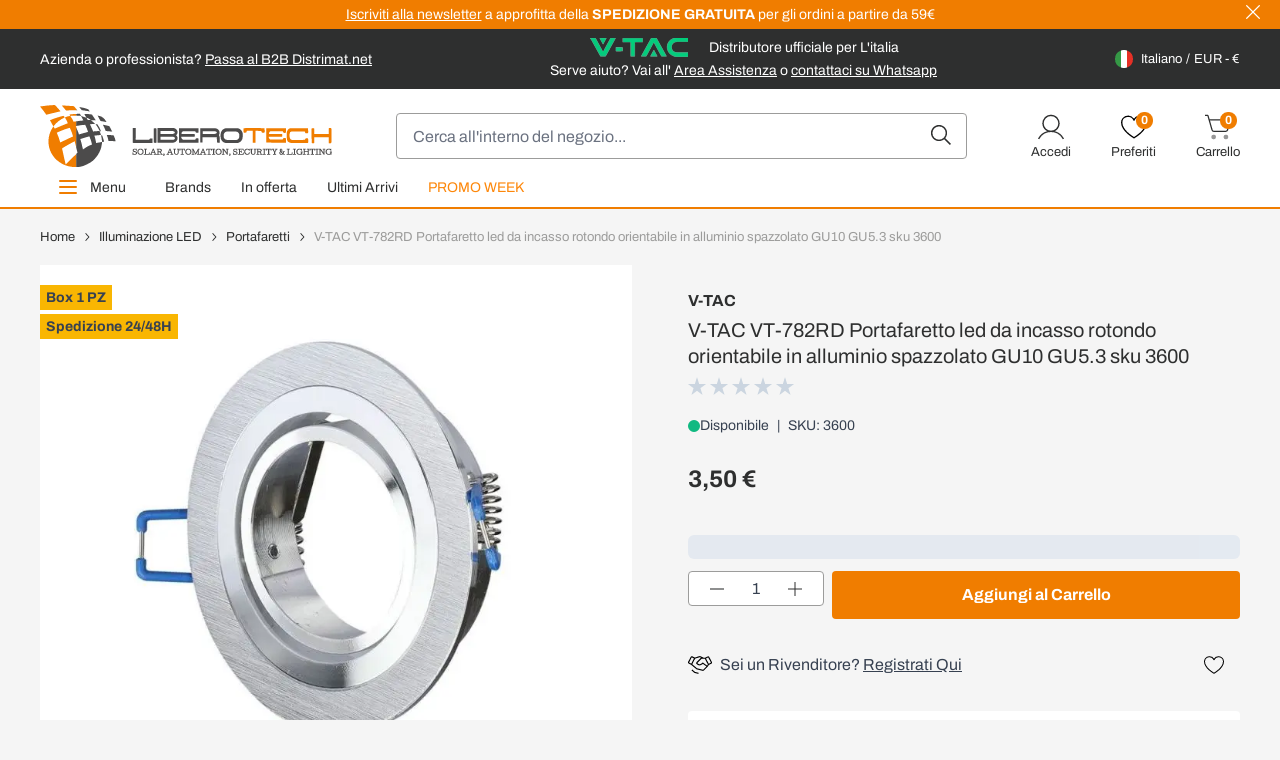

--- FILE ---
content_type: text/html; charset=UTF-8
request_url: https://www.liberotech.it/it/v-tac-vt-782rd-portafaretto-led-da-incasso-rotondo-orientabile-in-alluminio-spazzolato-gu10-gu5-3-sku-3600.html
body_size: 86683
content:
<!doctype html>
<html lang="it">
<head prefix="og: http://ogp.me/ns# fb: http://ogp.me/ns/fb# product: http://ogp.me/ns/product#">
    <meta charset="utf-8"/>
<meta name="title" content="V-TAC VT-782RD Portafaretto led da incasso roto – Liberotech"/>
<meta name="description" content="V-TAC VT-782RD Portafaretto led da incasso rotondo orientabile in alluminio spazzolato GU10 GU5.3 sku 3600 V-TAC: illuminazione direzionale efficiente. Por"/>
<meta name="keywords" content="V-TAC VT-782RD Portafaretto led da incasso rotondo orientabile in alluminio spazzolato GU10 GU5.3 sku 3600"/>
<meta name="robots" content="INDEX,FOLLOW"/>
<meta name="viewport" content="width=device-width, initial-scale=1"/>
<title>V-TAC VT-782RD Portafaretto led da incasso roto – Liberotech</title>
 <link  rel="stylesheet" type="text/css"  media="all" href="https://www.liberotech.it/static/version1764668606/frontend/DNAFactory/liberotech_hyva/it_IT/css/styles.css" />
<link  rel="icon" type="image/x-icon" href="https://www.liberotech.it/static/version1764668606/frontend/DNAFactory/liberotech_hyva/it_IT/Magento_Theme/favicon.ico" />
<link  rel="shortcut icon" type="image/x-icon" href="https://www.liberotech.it/static/version1764668606/frontend/DNAFactory/liberotech_hyva/it_IT/Magento_Theme/favicon.ico" />
<script  type="text/javascript"  src="https://www.liberotech.it/static/version1764668606/frontend/DNAFactory/liberotech_hyva/it_IT/Doofinder_Feed/js/df_add_to_cart_hyva.js"></script>
<link rel="preload" as="font" crossorigin="anonymous" href="https://www.liberotech.it/static/version1764668606/frontend/DNAFactory/liberotech_hyva/it_IT/fonts/Archivo/Archivo-Regular.woff2" />
<link rel="preload" as="font" crossorigin="anonymous" href="https://www.liberotech.it/static/version1764668606/frontend/DNAFactory/liberotech_hyva/it_IT/fonts/Archivo/Archivo-Bold.woff2" />
<link  rel="icon" sizes="16x16" href="https://www.liberotech.it/static/version1764668606/frontend/DNAFactory/liberotech_hyva/it_IT/Magento_Theme/favicon-16x16.png" />
<link  rel="icon" sizes="32x32" href="https://www.liberotech.it/static/version1764668606/frontend/DNAFactory/liberotech_hyva/it_IT/Magento_Theme/favicon-32x32.png" />
<link  rel="apple-touch-icon-precomposed" href="https://www.liberotech.it/static/version1764668606/frontend/DNAFactory/liberotech_hyva/it_IT/Magento_Theme/apple-touch-icon.png" />
<link  rel="canonical" href="https://www.liberotech.it/it/v-tac-vt-782rd-portafaretto-led-da-incasso-rotondo-orientabile-in-alluminio-spazzolato-gu10-gu5-3-sku-3600.html" />
<!--dOEfM1u1n8xpHyKejahmujz4I0ZV5H5v-->
<script>
    function clerkCarousel() {
        return {
            id: '',

            init() {
                window.setAjaxCart();
                this.id = "clerk_" + Math.floor(Math.random() * 9999);
            },

            initCarousel() {
                initCarousel("#" + this.id, {});
            }
        };
    }
</script>

<script type="text/javascript">
var _iub = _iub || [];
_iub.csConfiguration = {"enableTcf":false,"enableGdpr":false,"googleAdditionalConsentMode":true,"perPurposeConsent":false,"siteId":1117897,"cookiePolicyId":64335105,"banner":{"acceptButtonCaptionColor":"white","acceptButtonColor":"#0073CE","acceptButtonDisplay":true,"backgroundColor":"white","closeButtonRejects":true,"customizeButtonCaptionColor":"#4D4D4D","customizeButtonColor":"#DADADA","customizeButtonDisplay":true,"explicitWithdrawal":true,"listPurposes":true,"rejectButtonCaptionColor":"white","rejectButtonColor":"#0073CE","rejectButtonDisplay":true,"textColor":"black"}};
_iub.csLangConfiguration = {"it":{"cookiePolicyId":64335105},"en":{"cookiePolicyId":34885930},"fr":{"cookiePolicyId":84891542},"de":{"cookiePolicyId":25856205}};
</script>
<script type="text/javascript" src="//cs.iubenda.com/sync/1117897.js"></script>
<script type="text/javascript" src="//cdn.iubenda.com/cs/tcf/stub-v2.js"></script>
<script type="text/javascript" src="//cdn.iubenda.com/cs/tcf/safe-tcf-v2.js"></script>
<script type="text/javascript" src="//cdn.iubenda.com/cs/iubenda_cs.js" charset="UTF-8" async></script>
<script>    window.dataLayer = window.dataLayer || [];
    function gtag() { dataLayer.push(arguments) }

    window.amConsentManager = window.amConsentManager || {
        consentStates: {
            denied: 'denied',
            granted: 'granted'
        },
        storageName: 'amConsentMode',
        gdprCookie: {
            cookieGroupName: 'amcookie_allowed',
            allCookiesAllowed: '0'
        },
        defaultConsentTypesData: {"ad_storage":{"default":"0","group":"2"},"analytics_storage":{"default":"0","group":"3"},"ad_user_data":{"default":"0","group":"2"},"ad_personalization":{"default":"0","group":"2"}},
        currentStoreId: 1,
        init: function () {
            this.initStorage();
            this.setDefaultConsent();
        },
        initStorage: function () {
            const persistedConsentTypes = this.getPersistedConsentTypeState();

            if (Object.keys(persistedConsentTypes).length !== 0 && !this.shouldResetConsentState(persistedConsentTypes)) {
                return;
            }

            let consentState = {};
            for (const [type, data] of Object.entries(this.defaultConsentTypesData)) {
                consentState[type] = {
                    group: data.group,
                    status: data.default === '1' ? this.consentStates.granted : this.consentStates.denied
                };
            }

            this.resetAllowedCookiesGroups();
            this.persistConsentTypeState(consentState);
        },
        setDefaultConsent: function () {
            gtag('consent', 'default', this.getPersistedConsentTypeStateForGtag());
        },
        updateConsent: function (consent) {
            const storageConsent = this.getPersistedConsentTypeState();
            const consentState = {...storageConsent, ...consent};

            this.persistConsentTypeState(consentState);
            gtag('consent', 'update', this.getPersistedConsentTypeStateForGtag());
        },
        getConsentTypeStateByGroupIds: function (groups) {
            let consentTypeState = {};

            for (const [type, data] of Object.entries(this.defaultConsentTypesData)) {
                consentTypeState[type] = {
                    group: data.group,
                    status: (groups.includes(data.group) || groups.includes(this.gdprCookie.allCookiesAllowed))
                        ? this.consentStates.granted
                        : this.consentStates.denied
                }
            }

            return consentTypeState;
        },
        persistConsentTypeState: function (consentTypeState) {
            let persistedState = this.getPersistedConsentTypeState(false);
            persistedState[this.currentStoreId] = consentTypeState;
            localStorage.setItem(this.storageName, JSON.stringify(persistedState));
        },
        getPersistedConsentTypeState: function (forCurrentStore = true) {
            let persistedStates = JSON.parse(localStorage.getItem(this.storageName)) ?? {};

            if (forCurrentStore) {
                return persistedStates?.[this.currentStoreId] ?? {};
            }

            return persistedStates;
        },
        getPersistedConsentTypeStateForGtag: function () {
            let consentTypeState = {};
            let persistedState = this.getPersistedConsentTypeState();

            for (const [type, data] of Object.entries(persistedState)) {
                consentTypeState[type] = data.status;
            }

            return consentTypeState;
        },
        shouldResetConsentState: function (persistedConsentTypes) {
            if (Object.keys(persistedConsentTypes).length != Object.keys(this.defaultConsentTypesData).length) {
                return true;
            }

            for (const [type, data] of Object.entries(persistedConsentTypes)) {
                if (data.group !== this.defaultConsentTypesData[type].group) {
                    return true;
                }
            }

            return false;
        },
        resetAllowedCookiesGroups: function () {
            document.cookie = this.gdprCookie.cookieGroupName + '=0;max-age=-1;domain=' + location.hostname
        }
    };

    window.amConsentManager.init();
</script>
            <!-- NO Pixel ID is configured, please goto Admin -->
<script>
console.log(
    'No Meta pixel is configured, please log in as a admin and then visit Stores -> Meta -> Setup -> Get Started'
);
</script>

<!-- Google Tag Manager by MagePal -->
<script type="text/javascript">
    window.dataLayer = window.dataLayer || [];


    function initMagepalGtmDatalayer_4f71f1c5e6503faecb6d9e35a59f2399() {
        'use strict';

        let lastPushedCart = {};
        let lastPushedCustomer = {};

        function objectKeyExist(object)
        {
            const items = Array.isArray(object) ? object : Object.values(object);
            return items.reduce((acc, v) => (acc || v.customer || v.cart), false);
            // return _.some(object, function (o) {
            //     return !_.isEmpty(_.pick(o, ['customer', 'cart']));
            // })
        }

        const isObject = x => x === Object(x);
        const has = (x, p) => isObject(x) && x.hasOwnProperty(p);
        const isEqual = (x, y) => JSON.stringify(x) === JSON.stringify(y);

        //Update datalayer
        function updateDataLayer(_gtmDataLayer, _dataObject, _forceUpdate)
        {
            let customer = {isLoggedIn : false},
                cart = {hasItems: false};

            if (_gtmDataLayer !== undefined && (!objectKeyExist(_gtmDataLayer) || _forceUpdate)) {
                if (isObject(_dataObject) && has(_dataObject, 'customer')) {
                    customer = _dataObject.customer;
                }

                if (isObject(_dataObject) && has(_dataObject, 'cart')) {
                    cart = _dataObject.cart;
                }

                if (!isEqual(lastPushedCart, cart) || !isEqual(lastPushedCustomer, customer)) {
                    window.dispatchEvent(new CustomEvent('mpCustomerSession', {detail: [customer, cart, _gtmDataLayer]}));
                    //$('body').trigger('mpCustomerSession', [customer, cart, _gtmDataLayer]);
                    _gtmDataLayer.push({'event': 'mpCustomerSession', 'customer': customer, 'cart': cart});

                    lastPushedCustomer = customer;
                    lastPushedCart = cart;
                }
            }
        }

        function isTrackingAllowed(config)
        {
            let allowServices = false,
                allowedCookies,
                allowedWebsites;

            if (!config.isGdprEnabled || (!config.isGdprEnabled && !config.addJsInHeader)) {
                allowServices = true;
            } else if (config.isCookieRestrictionModeEnabled && config.gdprOption === 1) {
                allowedCookies = hyva.getCookie(config.cookieName);

                if (allowedCookies !== null) {
                    allowedWebsites = JSON.parse(allowedCookies);

                    if (allowedWebsites[config.currentWebsite] === 1) {
                        allowServices = true;
                    }
                }
            } else if (config.gdprOption === 2) {
                allowServices = hyva.getCookie(config.cookieName) !== null;
            } else if (config.gdprOption === 3) {
                allowServices = hyva.getCookie(config.cookieName) === null;
            }

            return allowServices;
        }

        //load gtm
        function initTracking(dataLayerName, accountId, containerCode)
        {
            window.dispatchEvent(new CustomEvent('gtm:beforeInitialize'));

            (function (w, d, s, l, i) {
                w[l] = w[l] || [];
                w[l].push({
                    'gtm.start':
                        new Date().getTime(), event: 'gtm.js'
                });
                var f = d.getElementsByTagName(s)[0],
                    j = d.createElement(s), dl = l != dataLayerName ? '&l=' + l : '';
                j.async = true;
                j.src = '//www.googletagmanager.com/gtm.js?id=' + i + dl + containerCode;
                f.parentNode.insertBefore(j, f);
            })(window, document, 'script', dataLayerName, accountId);
            window.dispatchEvent(new CustomEvent('gtm:afterInitialize'));
        }

        function pushData(dataLayerName, dataLayer)
        {
            //if (_.isArray(dataLayer)) {
            if (Array.isArray(dataLayer)) {
                //_.each(dataLayer, function (data) {
                dataLayer.forEach(function (data) {
                    window[dataLayerName].push(data);
                });
            }
        }

        const config = {
            dataLayer: "dataLayer",
            gdprOption: 0,
            isGdprEnabled: 0,
            isCookieRestrictionModeEnabled: 0,
        };

                config.currentWebsite = 1;
        config.cookieName = "user_allowed_save_cookie";
        config.accountId = "GTM-5499DDG";
        config.data = [{"ecommerce":{"currencyCode":"EUR"},"pageType":"catalog_product_view","list":"detail"},{"event":"productPage","product":{"id":"8324","sku":"3600","parent_sku":"3600","product_type":"simple","name":"V-TAC VT-782RD Portafaretto led da incasso rotondo orientabile in alluminio spazzolato GU10 GU5.3 sku 3600","price":3.5,"attribute_set_id":"50","path":"Illuminazione LED > Portafaretti > V-TAC VT-782RD Portafaretto led da incasso rotondo orientabile in alluminio spazzolato GU10 GU5.3 sku 3600","category":"Portafaretti","image_url":"https:\/\/www.liberotech.it\/media\/catalog\/product\/_\/3\/_3_6_3600-preview-zdsd6so.jpg"}}];
        config.addJsInHeader = 0;
        config.containerCode = "";
        
        window[config.dataLayer] = window[config.dataLayer] || [];

        if (has(config, 'accountId') && isTrackingAllowed(config)) {
            pushData(config.dataLayer, config.data);
            initTracking(config.dataLayer, config.accountId, config.containerCode);
        }

        // dataObject.subscribe(function (_dataObject) {
        //     updateDataLayer(gtmDataLayer, _dataObject, true);
        // }, this);

        // if (!_.contains(customerData.getExpiredKeys(), 'magepal-gtm-jsdatalayer')) {
        //     updateDataLayer(gtmDataLayer, dataObject(), false);
        // }

    }
    window.addEventListener('DOMContentLoaded', initMagepalGtmDatalayer_4f71f1c5e6503faecb6d9e35a59f2399);

    function isValidJson (str) {
        try {
            JSON.parse(str);
            return true;
        } catch (e) {
            return false;
        }
    }

    window.dataLayer = window.dataLayer || [];

    if (localStorage.GTMCustomerData && isValidJson(localStorage.GTMCustomerData)) {
        let GTMCustomerData = JSON.parse(localStorage.GTMCustomerData);
        GTMCustomerData.event = 'mpCustomerSession';
        window.dataLayer.push(GTMCustomerData)
    } else {
        window.addEventListener("private-content-loaded", event => {
            const dataObject = event.detail.data['magepal-gtm-jsdatalayer'] || {};
            localStorage.GTMCustomerData = JSON.stringify(dataObject);
            dataObject.event = 'mpCustomerSession';
            window.dataLayer.push(dataObject)
        });
    }

</script>
<!-- End Google Tag Manager by MagePal -->
        <link rel="alternate" hreflang="x-default" href="https://www.liberotech.it/it/v-tac-vt-782rd-portafaretto-led-da-incasso-rotondo-orientabile-in-alluminio-spazzolato-gu10-gu5-3-sku-3600.html" />
    <link rel="alternate" hreflang="it-IT" href="https://www.liberotech.it/it/v-tac-vt-782rd-portafaretto-led-da-incasso-rotondo-orientabile-in-alluminio-spazzolato-gu10-gu5-3-sku-3600.html" />
    <link rel="alternate" hreflang="fr-FR" href="https://www.liberotech.it/fr/v-tac-vt-782rd-spot-led-encastre-orientable-rond-en-aluminium-brosse-gu10-gu5-3-sku-3600.html" />
    <link rel="alternate" hreflang="de-DE" href="https://www.liberotech.it/de/v-tac-vt-782rd-runder-verstellbarer-led-einbaustrahler-aus-geburstetem-aluminium-gu10-gu5-3-sku-3600.html" />
    <link rel="alternate" hreflang="pl-PL" href="https://www.liberotech.it/pl/v-tac-vt-782rd-round-adjustable-recessed-led-spotlight-in-brushed-aluminum-gu10-gu5-3-sku-3600.html" />
    <link rel="alternate" hreflang="es-ES" href="https://www.liberotech.it/es/v-tac-vt-782rd-round-adjustable-recessed-led-spotlight-in-brushed-aluminum-gu10-gu5-3-sku-3600.html" />
    <link rel="alternate" hreflang="en-GB" href="https://www.liberotech.it/eu/v-tac-vt-782rd-round-adjustable-recessed-led-spotlight-in-brushed-aluminum-gu10-gu5-3-sku-3600.html" />
    <link rel="alternate" hreflang="en-US" href="https://www.liberotech.it/ww/v-tac-vt-782rd-round-adjustable-recessed-led-spotlight-in-brushed-aluminum-gu10-gu5-3-sku-3600.html" />
    <script src="https://chimpstatic.com/mcjs-connected/js/users/6484ac9813be75c23d19238a2/d75cc78e0197fca388a0c10b2.js" defer></script>

<meta property="og:type" content="product"/>

    <meta property="og:title" content="V-TAC VT-782RD Portafaretto led da incasso rotondo orientabile in alluminio spazzolato GU10 GU5.3 sku 3600"/>

    <meta property="og:description" content="Acquista V-TAC VT-782RD Portafaretto led da incasso rotondo orientabile in alluminio spazzolato GU10 GU5.3 sku 3600 in offerta su Liberotech. Scopri tutti i dettagli e ricevi il tuo ordine in modo facile e sicuro."/>

<meta property="og:url" content="https://www.liberotech.it/it/v-tac-vt-782rd-portafaretto-led-da-incasso-rotondo-orientabile-in-alluminio-spazzolato-gu10-gu5-3-sku-3600.html"/>

    <meta property="og:image" content="https://www.liberotech.it/media/catalog/product/cache/8f2a2359a1aa64cdc0be2ce9199e0d77/_/3/_3_6_3600-preview-zdsd6so.jpg"/>

<meta property="og:site_name" content="Italiano"/>

    <meta property="product:price:amount" content="3.501401"/>
    <meta property="product:price:currency" content="EUR"/>

<link rel="preload" href="https://www.liberotech.it/media/catalog/product/cache/a58970600f9f6823427dcb3961aee4c7/_/3/_3_6_3600-preview-zdsd6so.webp" as="image">
    <script>
        (function(w, k) {w[k] = window[k] || function () { (window[k].q = window[k].q || []).push(arguments) }})(window, "doofinderApp")
    
        doofinderApp("config", "language", "it")
        doofinderApp("config", "currency", "EUR")
    </script>
<script src="https://eu1-config.doofinder.com/2.x/7ec0712c-3d4c-4f91-b38c-c0ca7f36c8f0.js" async></script>
<div x-data="{active: false}" @init-external-scripts.window.once="active=true">
    <template x-if="active">
        <div class="backdrop z-30"
             x-data="initDoofinder()"
             @live-search-state-changed.window="open = $event.detail"
             x-show="open"
             x-transition:enter="ease-in-out duration-500"
             x-transition:enter-start="opacity-0"
             x-transition:enter-end="opacity-100"
             x-transition:leave="ease-in-out duration-500"
             x-transition:leave-start="opacity-100"
             x-transition:leave-end="opacity-0"
             aria-label="Close panel"></div>
    </template>
</div>

<script>
    window.check_icon_white = "https://www.liberotech.it/static/version1764668606/frontend/DNAFactory/liberotech_hyva/it_IT/Hyva_Theme/svg/heroicons/outline/check-white.svg";
    window.cart_icon_white = "https://www.liberotech.it/static/version1764668606/frontend/DNAFactory/liberotech_hyva/it_IT/Hyva_Theme/svg/heroicons/outline/cart-add-white.svg";
    window.bell_icon_black = "https://www.liberotech.it/static/version1764668606/frontend/DNAFactory/liberotech_hyva/it_IT/Hyva_Theme/svg/heroicons/outline/bell-black.svg";
    window.add_to_cart_url = "https://www.liberotech.it/it/checkout/cart/add/";

    function initDoofinder() {
        return {
            open: false,

            init() {
                let self = this;

                // Logica di overlay
                document.addEventListener("doofinder.show", function (event) {
                    if (self.isFull()) {
                        return;
                    }
                    window.dispatchEvent(new CustomEvent('live-search-state-changed', {detail: true }));
                });

                document.addEventListener("doofinder.hide", function (event) {
                    if (self.isFull()) {
                        return;
                    }
                    window.dispatchEvent(new CustomEvent('live-search-state-changed', {detail: false }));
                });

                document.addEventListener("doofinder.layer.search", function (event) {
                    if (self.isFull()) {
                        window.dispatchEvent(new CustomEvent('live-search-state-changed', {detail: false }));
                    }
                });
                // Fine logica di overlay


                // Questo schifo è obbligatorio perchè doofinder annulla i binding delle card prodotto rimuovendo le cose di alpine
                document.addEventListener('search:update', () => {
                    Alpine.initTree(document.querySelector('.dfd-root'));
                    window.setAjaxCart();
                });
            },

            isFull() {
                return document.querySelector("#maincontent > .dfd-root");
            }
        }
    }

    document.addEventListener("doofinder.register", function (event) {
        if (event.detail.name.includes("recommendations")) {
            window.doofinderCarouselObject = event.detail.entrypoint;
        }
    });

    function reloadDoofinderCarousel() {
        let tags = window.doofinderCarouselObject.getTags();
        if (!tags.length) {
            return;
        }

        tags.forEach(function (tag) {
            if (document.querySelector(tag.__options.widget.insertion_point) && !document.querySelector(tag.__options.widget.insertion_point).childElementCount) {
                tag.__domSetup();
            }
        });
    }
</script>

<script src="https://www.liberotech.it/static/version1764668606/frontend/DNAFactory/liberotech_hyva/it_IT/Magento_Theme/js/instantpage-5.2.0.js" type="module" integrity="sha384-jnZyxPjiipYXnSU0ygqeac2q7CVYMbh84q0uHVRRxEtvFPiQYbXWUorga2aqZJ0z"></script>
</head>
<body id="html-body" class="catalog-product-view product-v-tac-vt-782rd-portafaretto-led-da-incasso-rotondo-orientabile-in-alluminio-spazzolato-gu10-gu5-3-sku-3600 categorypath-illuminazione-led-portafaretti category-portafaretti page-layout-1column">

<!-- Google Tag Manager by MagePal -->
<noscript><iframe src="//www.googletagmanager.com/ns.html?id=GTM-5499DDG"
height="0" width="0" style="display:none;visibility:hidden" title="gtm"></iframe></noscript>
<!-- End Google Tag Manager by MagePal -->

<!-- BEGIN Trovaprezzi Trusted Program CODE -->




<script type="text/javascript" src="https://tps.trovaprezzi.it/javascripts/tracking-vanilla.min.js"></script>

<!-- END  Trovaprezzi Trusted Program CODE -->
<script>
    var BASE_URL = 'https://www.liberotech.it/it/';
    var THEME_PATH = 'https://www.liberotech.it/static/version1764668606/frontend/DNAFactory/liberotech_hyva/it_IT';
    var COOKIE_CONFIG = {
        "expires": null,
        "path": "\u002F",
        "domain": ".liberotech.it",
        "secure": false,
        "lifetime": "2592000",
        "cookie_restriction_enabled": false    };
    var CURRENT_STORE_CODE = 'it';
    var CURRENT_WEBSITE_ID = '1';

    window.hyva = window.hyva || {}

    window.cookie_consent_groups = window.cookie_consent_groups || {}
    window.cookie_consent_groups['necessary'] = true;

    window.cookie_consent_config = window.cookie_consent_config || {};
    window.cookie_consent_config['necessary'] = [].concat(
        window.cookie_consent_config['necessary'] || [],
        [
            'user_allowed_save_cookie',
            'form_key',
            'mage-messages',
            'private_content_version',
            'mage-cache-sessid',
            'last_visited_store',
            'section_data_ids'
        ]
    );
</script>
<script>
    'use strict';
    (function( hyva, undefined ) {

        function lifetimeToExpires(options, defaults) {

            var lifetime = options.lifetime || defaults.lifetime;

            if (lifetime) {
                var date = new Date;
                date.setTime(date.getTime() + lifetime * 1000);
                return date;
            }

            return null;
        }

        function generateRandomString() {

            const allowedCharacters = '0123456789abcdefghijklmnopqrstuvwxyzABCDEFGHIJKLMNOPQRSTUVWXYZ',
                length = 16;

            let formKey = '',
                charactersLength = allowedCharacters.length;

            for (var i = 0; i < length; i++) {
                formKey += allowedCharacters[Math.round(Math.random() * (charactersLength - 1))]
            }

            return formKey;
        }

        const cookieTempStorage = {};

        const internalCookie = {
            get(name) {
                const v = document.cookie.match('(^|;) ?' + name + '=([^;]*)(;|$)');
                return v ? v[2] : null;
            },
            set(name, value, days, skipSetDomain) {
                let expires,
                    path,
                    domain,
                    secure,
                    samesite;

                const defaultCookieConfig = {
                    expires: null,
                    path: '/',
                    domain: null,
                    secure: false,
                    lifetime: null,
                    samesite: 'lax'
                };

                const cookieConfig = window.COOKIE_CONFIG || {};

                expires = days
                    ? lifetimeToExpires({lifetime: 24 * 60 * 60 * days, expires: null}, defaultCookieConfig)
                    : lifetimeToExpires(window.COOKIE_CONFIG, defaultCookieConfig) || defaultCookieConfig.expires;

                path = cookieConfig.path || defaultCookieConfig.path;
                domain = !skipSetDomain && (cookieConfig.domain || defaultCookieConfig.domain);
                secure = cookieConfig.secure || defaultCookieConfig.secure;
                samesite = cookieConfig.samesite || defaultCookieConfig.samesite;

                document.cookie = name + "=" + encodeURIComponent(value) +
                    (expires ? '; expires=' + expires.toGMTString() : '') +
                    (path ? '; path=' + path : '') +
                    (domain ? '; domain=' + domain : '') +
                    (secure ? '; secure' : '') +
                    (samesite ? '; samesite=' + samesite : 'lax');
            },
            isWebsiteAllowedToSaveCookie() {
                const allowedCookies = this.get('user_allowed_save_cookie');
                if (allowedCookies) {
                    const allowedWebsites = JSON.parse(unescape(allowedCookies));

                    return allowedWebsites[CURRENT_WEBSITE_ID] === 1;
                }
                return false;
            },
            getGroupByCookieName(name) {
                const cookieConsentConfig = window.cookie_consent_config || {};
                let group = null;
                for (let prop in cookieConsentConfig) {
                    if (!cookieConsentConfig.hasOwnProperty(prop)) continue;
                    if (cookieConsentConfig[prop].includes(name)) {
                        group = prop;
                        break;
                    }
                }
                return group;
            },
            isCookieAllowed(name) {
                const cookieGroup = this.getGroupByCookieName(name);
                return cookieGroup
                    ? window.cookie_consent_groups[cookieGroup]
                    : this.isWebsiteAllowedToSaveCookie();
            },
            saveTempStorageCookies() {
                for (const [name, data] of Object.entries(cookieTempStorage)) {
                    if (this.isCookieAllowed(name)) {
                        this.set(name, data['value'], data['days'], data['skipSetDomain']);
                        delete cookieTempStorage[name];
                    }
                }
            }
        };

        hyva.getCookie = (name) => {
            const cookieConfig = window.COOKIE_CONFIG || {};

            if (cookieConfig.cookie_restriction_enabled && ! internalCookie.isCookieAllowed(name)) {
                return cookieTempStorage[name] ? cookieTempStorage[name]['value'] : null;
            }

            return internalCookie.get(name);
        }

        hyva.setCookie = (name, value, days, skipSetDomain) => {
            const cookieConfig = window.COOKIE_CONFIG || {};

            if (cookieConfig.cookie_restriction_enabled && ! internalCookie.isCookieAllowed(name)) {
                cookieTempStorage[name] = {value, days, skipSetDomain};
                return;
            }
            return internalCookie.set(name, value, days, skipSetDomain);
        }

        hyva.getBrowserStorage = () => {
            const browserStorage = window.localStorage || window.sessionStorage;
            if (!browserStorage) {
                console.warn('Browser Storage is unavailable');
                return false;
            }
            try {
                browserStorage.setItem('storage_test', 1);
                browserStorage.removeItem('storage_test');
            } catch (error) {
                console.warn('Browser Storage is not accessible', error);
                return false;
            }
            return browserStorage;
        }

        hyva.postForm = (postParams) => {
            const form = document.createElement("form");

            let data = postParams.data;

            if (!data.uenc) {
                data.uenc = btoa(window.location.href);
            }
            form.method = "POST";
            form.action = postParams.action;

            Object.keys(postParams.data).map(key => {
                const field = document.createElement("input");
                field.type = 'hidden'
                field.value = postParams.data[key];
                field.name = key;
                form.appendChild(field);
            });

            const form_key = document.createElement("input");
            form_key.type = 'hidden';
            form_key.value = hyva.getFormKey();
            form_key.name="form_key";
            form.appendChild(form_key);

            document.body.appendChild(form);

            form.submit();
        }

        hyva.getFormKey = function () {
            let formKey = hyva.getCookie('form_key');

            if (!formKey) {
                formKey = generateRandomString();
                hyva.setCookie('form_key', formKey);
            }

            return formKey;
        }

        hyva.formatPrice = (value, showSign) => {
            var formatter = new Intl.NumberFormat(
                'it\u002DIT',
                {
                    style: 'currency',
                    currency: 'EUR',
                    signDisplay: showSign ? "always" : "auto"
                }
            );
            return (typeof Intl.NumberFormat.prototype.formatToParts === 'function') ?
                formatter.formatToParts(value).map(({type, value}) => {
                    switch (type) {
                        case 'currency':
                            return '€' || value;
                        case 'minusSign':
                            return '- ';
                        case 'plusSign':
                            return '+ ';
                        default :
                            return value;
                    }
                }).reduce((string, part) => string + part) :
                formatter.format(value);
        }

        const formatStr = function (str, nStart) {
            const args = Array.from(arguments).slice(2);

            return str.replace(/(%+)([0-9]+)/g, (m, p, n) => {
                const idx = parseInt(n) - nStart;

                if (args[idx] === null || args[idx] === void 0) {
                    return m;
                }
                return p.length % 2
                    ? p.slice(0, -1).replace('%%', '%') + args[idx]
                    : p.replace('%%', '%') + n;
            })
        }

        hyva.str = function (string) {
            const args = Array.from(arguments);
            args.splice(1, 0, 1);

            return formatStr.apply(undefined, args);
        }

        hyva.strf = function () {
            const args = Array.from(arguments);
            args.splice(1, 0, 0);

            return formatStr.apply(undefined, args);
        }

        /**
         * Take a html string as `content` parameter and
         * extract an element from the DOM to replace in
         * the current page under the same selector,
         * defined by `targetSelector`
         */
        hyva.replaceDomElement = (targetSelector, content) => {

            // Parse the content and extract the DOM node using the `targetSelector`
            const parser = new DOMParser();
            const doc = parser.parseFromString(content, 'text/html');
            const contentNode = doc.querySelector(targetSelector);

            // Bail if content can't be found
            if (!contentNode) {
                return;
            }

            // Extract all the script tags from the new content.
            // Script tags won't execute when inserted into a dom-element directly,
            // therefore we need to inject them to the head of the document.
            const tmpScripts = contentNode.getElementsByTagName('script');

            if (tmpScripts.length > 0) {
                // Push all script tags into an array
                // (to prevent dom manipulation while iterating over dom nodes)
                const scripts = [];
                for (let i = 0; i < tmpScripts.length; i++) {
                    scripts.push(tmpScripts[i]);
                }

                // Iterate over all script tags and duplicate+inject each into the head
                for (let i = 0; i < scripts.length; i++) {
                    let script = document.createElement('script');
                    script.innerHTML = scripts[i].innerHTML;

                    document.head.appendChild(script);

                    // Remove the original (non-executing) node from the page
                    scripts[i].parentNode.removeChild(scripts[i]);
                }
            }

            // Replace the old DOM node with the new content
            document.querySelector(targetSelector).replaceWith(contentNode);

            // Reload customerSectionData and display cookie-messages if present
            window.dispatchEvent(new CustomEvent("reload-customer-section-data"));
            hyva.initMessages();
        }

        const replace = {['+']: '-', ['/']: '_', ['=']: ','};
        hyva.getUenc = () => btoa(window.location.href).replace(/[+/=]/g, match => replace[match]);

        window.addEventListener('user-allowed-save-cookie', () => internalCookie.saveTempStorageCookies())

    }( window.hyva = window.hyva || {} ));
</script>
<input name="form_key" type="hidden" value="ychAapXYJsLDuyZm" /><div class="widget block block-static-block">
    <style>#html-body [data-pb-style=EI2KEUI]{justify-content:flex-start;display:flex;flex-direction:column;background-position:left top;background-size:cover;background-repeat:no-repeat;background-attachment:scroll}</style><div data-content-type="row" data-appearance="contained" data-element="main"><div data-enable-parallax="0" data-parallax-speed="0.5" data-background-images="{}" data-background-type="image" data-video-loop="true" data-video-play-only-visible="true" data-video-lazy-load="true" data-video-fallback-src="" data-element="inner" data-pb-style="EI2KEUI"><div data-content-type="html" data-appearance="default" data-intersect="false" data-element="main"><div class="disclaimer flex bg-primary items-center text-white py-1 text-sm" x-data="{closed: hyva.getCookie('pre-pre-header-open-state')}" x-show="!closed" style="display:none">

<div class="container justify-center hidden gap-8 lg:flex text-center">
    <div><a href="https://app.monstercampaigns.com/c/owyk4bhdgoxctmijkhn4/" target="_blank" rel="noopener noreferrer"><u>Iscriviti alla newsletter</u> a approfitta della <b>SPEDIZIONE GRATUITA</b> per gli ordini a partire da 59€</a></div>
</div>

<div class="container flex justify-center lg:hidden">
    <div><a href="https://app.monstercampaigns.com/c/owyk4bhdgoxctmijkhn4/" target="_blank" rel="noopener noreferrer"><u>Iscriviti alla newsletter</u> a approfitta della <b>SPEDIZIONE GRATUITA</b> per gli ordini a partire da 59€</a></div>
</div>

<div class="absolute close-button cursor-pointer md:px-layoutGutter right-0 top-0" @click="hyva.setCookie('pre-pre-header-open-state', true); closed = true">
<svg xmlns="http://www.w3.org/2000/svg" width="12" height="12" viewBox="0 0 24 24" fill="currentColor" class="w-6 h-6">
 <g transform="matrix(0.6,0,0,0.6,6862.8,5486.4008)">
 <path d="m 12.1,13.44 -0.1,0.1 v 0 L 11.9,13.44 1.541,23.8 0,22.255 10.358,11.9 0,1.541 1.541,0 11.9,10.358 l 0.1,-0.1 0.1,0.1 L 22.458,0 24,1.541 13.642,11.9 24,22.257 22.458,23.8 Z" transform="translate(-11430,-9135.898)"/>
 </g>
</svg>

</div>

</div></div></div></div><style type="text/css"></style>
</div>


<script>
    (function (hyva) {
        'use strict';

        /**
         * We use multiple Store objects depending on which Alpine version is
         */
        const isAlpineV3 = true;

        /**
         * @returns {string}
         */
        function getInitEventName() {
            return isAlpineV3 ? 'alpine:init' : 'spruce:init';
        }

        /**
         * @returns {Object}
         */
        function getStoreObject() {
            return isAlpineV3 ? Alpine : Spruce;
        }

        hyva.amStorage = {
            /**
             * @param {string} key
             * @param {Object} object
             * @returns {void}
             */
            create: (key, object) => {
                const eventName = key.toLowerCase() + '-created';

                document.addEventListener(getInitEventName(), () => {
                    getStoreObject().store(key, object);
                    document.dispatchEvent(new Event(eventName));
                });
            },

            /**
             * @param {string} key
             * @returns {Object}
             */
            getStorage: (key) => {
                return getStoreObject().store(key);
            },

            /**
             * @param {string} key
             * @param {Object} object
             * @returns {void}
             */
            reInit: (key, object) => {
                isAlpineV3
                    ? getStoreObject().store(key, object)
                    : getStoreObject().reset(key, object);
            }
        };


    }(window.hyva = window.hyva || {}));
</script>
<script>
    window.amastyCookieManager = window.amastyCookieManager || {};
</script>

<div x-data="{active:false}" xx-data="{
        ...hyva.modal({
            duration: 150,
            transitionEnter: 'transform duration-150',
            transitionLeave: 'transform duration-150'
        }),
        ...initAmastyCookieBar()
    }"
    xx-init="initBar()" xx-bind="eventListeners"
    x-on:init-external-scripts.window.once="
    $el.removeAttribute('x-on:init-external-scripts.window.once');
    $el.setAttribute('x-data', $el.getAttribute('xx-data'));
    $el.setAttribute('x-init', $el.getAttribute('xx-init'));
    $el.setAttribute('x-bind', $el.getAttribute('xx-bind'));
     Alpine.initTree($el);" x-cloak id="am-cookie-bar"
            class="w-full&#x20;fixed&#x20;bottom-0&#x20;z-40"
    >
    <template x-if="active"><div x-cloak    x-bind="overlay('am-cookie-bar')"
    x-spread="overlay('am-cookie-bar')"
    class="">
    <div class="flex w-full bg-white shadow inset-0">
        <div x-ref="am-cookie-bar" role="dialog" aria-modal="true"
             x-no-overlay                            aria-label="Cookie&#x20;Bar"
                                     class="flex w-full p-4 md:p-2 bg-ambar-background relative">
            
<div class="flex w-full p-2.5 sm:p-5 xl:p-10">
    <div class="flex w-full flex-wrap items-center">
                    <div class="w-full md:w-1/3 xl:w-2/3 md:pr-10 mb-10 md:mb-0">
                <p class="cookie-title h2 font-bold mb-2.5">Informativa sulla privacy</p>
                <p class="max-h-[30vh] font-body overflow-auto">
                    Noi e terze parti selezionate utilizziamo cookie o tecnologie simili per finalità tecniche e, con il tuo consenso, anche per altre finalità come specificato nella <a class='text-black underline hover:text-secondary' href='/cookie-policy' title='Cookie Policy' target='_blank'>cookie policy</a>.
                </p>
            </div>
                <div class="flex flex-wrap w-full md:w-2/3 xl:w-1/3 justify-between">
            
            
<button
    @click.prevent="$dispatch(&#x27;cookiebar-action-allow&#x27;)"
    class="btn&#x20;btn-primary&#x20;w-full&#x20;justify-center&#x20;w-full&#x20;md&#x3A;max-w-&#x5B;30&#x25;&#x5D;&#x20;order-3&#x20;mt-2.5&#x20;md&#x3A;mt-0"
    data-role="action">
    Accetta Cookie</button>
                
<button
    @click.prevent="$dispatch(&#x27;cookiebar-action-accept&#x27;)"
    class="btn&#x20;btn-secondary&#x20;w-full&#x20;max-w-&#x5B;49&#x25;&#x5D;&#x20;justify-center&#x20;md&#x3A;max-w-&#x5B;30&#x25;&#x5D;&#x20;order-1"
    data-role="action">
    Rifiuta Cookie</button>
                
<button
    @click.prevent="$dispatch(&#x27;cookiebar-action-settings&#x27;)"
    class="btn&#x20;btn-secondary&#x20;w-full&#x20;max-w-&#x5B;49&#x25;&#x5D;&#x20;justify-center&#x20;md&#x3A;max-w-&#x5B;30&#x25;&#x5D;&#x20;order-2"
    data-role="action">
    Impostazioni</button>
            </div>
    </div>
</div>

        </div>
    </div>
    </div>
</template>
</div>

<script>
    'use strict';

    function initAmastyCookieBar() {
        return {
            active: true,
            eventListeners: {
                ['@close-cookie-bar']() {
                    this.hide('am-cookie-bar');
                },
                ['@open-cookie-bar']() {
                    this.show('am-cookie-bar');
                },
                ['@amasty-cookie-group-updated.window']() {
                    const lastUpdate = !!hyva.amStorage
                        ? hyva.amStorage.getStorage('AmastyCookieGroups').lastUpdate
                        : 0;
                    if (this.isShowNotificationBar(this.firstShowProcess, lastUpdate)) {
                        !this.opened['am-cookie-bar'] &&
                        this.show('am-cookie-bar');
                    } else {
                        !!this.opened['am-cookie-bar'] &&
                        this.hide('am-cookie-bar');
                    }
                }
            },

            firstShowProcess: '0',

            initBar: function () {
                window.isGdprCookieEnabled = true;
                !!hyva.amStorage && hyva.amStorage.getStorage('AmastyCookieGroups').updateGroupData();
            },

            /**
             * @param {string|number} firstShowProcess
             * @param {number} lastUpdate
             * @returns {boolean}
             */
            isShowNotificationBar: function (firstShowProcess, lastUpdate) {
                return (this.isNeedFirstShow(firstShowProcess, lastUpdate) && !hyva.getCookie('amcookie_allowed')
                    || this.isNeedShowOnUpdate(lastUpdate));
            },

            /**
             * @param {string|number} firstShowProcess
             * @param {number} lastUpdate
             * @returns {boolean}
             */
            isNeedFirstShow: function (firstShowProcess, lastUpdate) {
                hyva.getBrowserStorage().setItem('amCookieBarFirstShowTime', lastUpdate);

                if (firstShowProcess === '0') {
                    return true;
                }

                if (hyva.getBrowserStorage().getItem('amCookieBarFirstShow') !== '1') {
                    hyva.getBrowserStorage().setItem('amCookieBarFirstShow', '1');

                    return true;
                }

                return false;
            },

            /**
             * @param {number} lastUpdate
             * @returns {boolean}
             */
            isNeedShowOnUpdate: function (lastUpdate) {
                if (!lastUpdate) {
                    return false;
                }

                return this.isNeedShowAfterLastVisit(lastUpdate) || this.isNeedShowAfterLastAccept(lastUpdate);
            },

            /**
             * @param {number} lastUpdate
             * @returns {boolean}
             */
            isNeedShowAfterLastVisit: function (lastUpdate) {
                let needToShowAfterLastVisit =
                    lastUpdate > hyva.getBrowserStorage().getItem('amCookieBarFirstShowTime');

                if (needToShowAfterLastVisit) {
                    hyva.getBrowserStorage().setItem('amCookieBarFirstShow', null);
                    hyva.setCookie('amcookie_allowed', '', -1, true);
                }

                return needToShowAfterLastVisit;
            },

            /**
             * @param {number} lastUpdate
             * @returns {boolean}
             */
            isNeedShowAfterLastAccept: function (lastUpdate) {
                let needToShowAfterLastAccept = false;

                if (hyva.getBrowserStorage().getItem('am-last-cookie-acceptance')) {
                    needToShowAfterLastAccept =
                        lastUpdate > hyva.getBrowserStorage().getItem('am-last-cookie-acceptance');
                }

                return needToShowAfterLastAccept;
            },
        };
    }
</script>
<div class="page-wrapper"><header class="page-header"><div id="preheader" class="bg-secondary py-1">
    <div class="columns flex justify-center lg:justify-between max-w-none">
        <div class="left hidden lg:block my-auto">
            <style>#html-body [data-pb-style=RTK5HXV]{justify-content:flex-start;display:flex;flex-direction:column;background-position:left top;background-size:cover;background-repeat:no-repeat;background-attachment:scroll}</style><div data-content-type="row" data-appearance="contained" data-element="main"><div data-enable-parallax="0" data-parallax-speed="0.5" data-background-images="{}" data-background-type="image" data-video-loop="true" data-video-play-only-visible="true" data-video-lazy-load="true" data-video-fallback-src="" data-element="inner" data-pb-style="RTK5HXV"><div data-content-type="html" data-appearance="default" data-element="main"><div class="flex text-white py-1 text-sm">
<a href="https://www.liberotech.it/it_b2b">Azienda o professionista? <u>Passa al B2B Distrimat.net</u></a>
</div></div></div></div><style type="text/css"></style>
        </div>
        <div class="center">
            <div data-content-type="html" data-appearance="default" data-element="main"><div class="text-white py-1 text-sm text-center">
<div class="mb-0.5">
<a href="https://www.liberotech.it/it/v-tac.html/" class="flex justify-center">
<picture class="mr-2.5"><source type="image/webp" srcset="https://www.liberotech.it/media/.renditions/wysiwyg/v-tac_logo_mini.webp"><img src="https://www.liberotech.it/media/.renditions/wysiwyg/v-tac_logo_mini.png" class="mr-2.5" alt="" loading="lazy" /></picture>
Distributore ufficiale per L'italia
</a>
</div>
Serve aiuto? Vai all' <a href="https://www.liberotech.it/it/contatti" class="underline">Area Assistenza</a> o <a class="underline" target="_blank" href="https://wa.me/+390817598886">contattaci su Whatsapp</a>
</div></div>        </div>
        <div class="right hidden lg:flex my-auto">
            
<div class="relative inline-block text-left" x-data="{}">
    <span class="text-white text-xs cursor-pointer flex font-body-sm hover:underline" @click.prevent.stop="$dispatch('toggle-store-switcher',{});">
        <span class="mr-2 my-auto">
            <svg xmlns="http://www.w3.org/2000/svg" width="18" height="18" viewBox="0 0 24 24">
  <g id="Raggruppa_12591" data-name="Raggruppa 12591" transform="translate(11768 8858)">
    <g id="Raggruppa_12590" data-name="Raggruppa 12590" transform="translate(-12432.16 -9295.207)">
      <path id="Tracciato_5090" data-name="Tracciato 5090" d="M672.15,437.9v22.62a12,12,0,0,1,0-22.62Z" fill="#359846"/>
      <path id="Tracciato_5091" data-name="Tracciato 5091" d="M680.14,437.887v22.64a11.992,11.992,0,0,1-7.99-.01V437.9a11.992,11.992,0,0,1,7.99-.01Z" fill="#fff"/>
      <path id="Tracciato_5092" data-name="Tracciato 5092" d="M688.16,449.207a11.985,11.985,0,0,1-7.99,11.31.037.037,0,0,1-.03.01v-22.64a.037.037,0,0,1,.03.01A11.985,11.985,0,0,1,688.16,449.207Z" fill="#e63026"/>
      <path id="Tracciato_5093" data-name="Tracciato 5093" d="M680.142,459.531l.01-.053.1.015C680.222,459.532,680.182,459.531,680.142,459.531Z" fill="#e63f35"/>
    </g>
  </g>
</svg>
        </span>
        <span>
        Italiano    </span>
    </span>
</div>
            <div x-data="{ open: false }" class="relative inline-block text-left">
        <span class="text-white text-xs cursor-pointer flex font-body-sm before:content-['/'] before:mx-1 hover:underline"
              @click.prevent="open = !open"
              @click.outside="open = false"
              @keydown.window.escape="open=false"
        >
                            EUR                        - €        </span>
        <nav x-cloak=""
             x-show="open"
             class="absolute bg-white block right-0 mt-1 shadow top-full w-48 z-100">
            <div class="my-1" role="menu" aria-orientation="vertical" aria-labelledby="options-menu">
                                                            <a
                           class="block px-4 py-2 lg:px-5 lg:py-2 font-body-sm"
                           href="#"
                           @click.prevent='hyva.postForm({"action":"https:\/\/www.liberotech.it\/it\/switcher\/currency\/customSwitch\/","data":{"currency":"GBP","uenc":"aHR0cHM6Ly93d3cubGliZXJvdGVjaC5pdC9pdC92LXRhYy12dC03ODJyZC1wb3J0YWZhcmV0dG8tbGVkLWRhLWluY2Fzc28tcm90b25kby1vcmllbnRhYmlsZS1pbi1hbGx1bWluaW8tc3BhenpvbGF0by1ndTEwLWd1NS0zLXNrdS0zNjAwLmh0bWw~"}})'
                        >
                            GBP - £                        </a>
                                                                                <a
                           class="block px-4 py-2 lg:px-5 lg:py-2 font-body-sm"
                           href="#"
                           @click.prevent='hyva.postForm({"action":"https:\/\/www.liberotech.it\/it\/switcher\/currency\/customSwitch\/","data":{"currency":"CZK","uenc":"aHR0cHM6Ly93d3cubGliZXJvdGVjaC5pdC9pdC92LXRhYy12dC03ODJyZC1wb3J0YWZhcmV0dG8tbGVkLWRhLWluY2Fzc28tcm90b25kby1vcmllbnRhYmlsZS1pbi1hbGx1bWluaW8tc3BhenpvbGF0by1ndTEwLWd1NS0zLXNrdS0zNjAwLmh0bWw~"}})'
                        >
                            CZK - Kč                        </a>
                                                                                    </div>
        </nav>
    </div>
        </div>
    </div>
</div>
<a class="action skip sr-only contentarea"
   href="#contentarea">
    <span>
        Salta al contenuto    </span>
</a>
<script>
    function initHeader () {
        return {
            cart: {},
            getData(data) {
                if (data.cart) { this.cart = data.cart }
            },
            getCartItemsCountLabel(){
                if(this.cart && this.cart.summary_count){
                    return (this.cart.summary_count > 99)? '99+' : `${this.cart.summary_count}`
                }
                return '0';
            }
        }
    }
</script>
<div id="header"
     class="relative w-full border-b bg-white border-b-2 border-primary border-container"
     :class="searchOpened?'': 'z-30'"
     x-data="{...initHeader(), ...{searchOpened: false}}"
     @live-search-state-changed.window="searchOpened = $event.detail"
     @private-content-loaded.window="getData(event.detail.data)"
>
    <div class="container flex flex-wrap items-center justify-between w-full pt-4 mx-auto mt-0 max-w-none">
        <!--Logo-->
        <div class="order-2 flex-1 lg:flex-none lg:order-1 w-auto pb-2 sm:pb-0">
    <a class="flex items-center justify-center lg:justify-start text-xl font-medium tracking-wide text-gray-800
        no-underline hover:no-underline font-title"
       href="https://www.liberotech.it/it/"
       title=""
       aria-label="store logo">
        <img src="https://www.liberotech.it/static/version1764668606/frontend/DNAFactory/liberotech_hyva/it_IT/images/logo.svg"
             title=""
             alt=""
            width="292"            height="62"        />
            </a>
</div>

        <!--Main Navigation-->
        

<div x-data="initMenuMobile_696d352a910b4()"
     class="z-20 order-1 navigation lg:hidden" x-init="$watch('open', value => { fetchData() })"
     x-intersect="active=true"
     @init-external-scripts.window.passive.once="canShow=true"
>
    <div class="flex items-baseline justify-between menu-icon mr-3">
        <div class="flex justify-end w-full">
            <a href="#" aria-label="Menu Toggle" @click="$dispatch('toggle-mobile-menu696d352a910b4')"
               class="flex items-center justify-center cursor-pointer">
                <svg xmlns="http://www.w3.org/2000/svg" fill="none" viewBox="0 0 24 24" stroke="currentColor" class="p-1" width="32" height="32">
  <path stroke-linecap="round" stroke-linejoin="round" stroke-width="2" d="M4 6h16M4 12h16M4 18h16"/>
</svg>
            </a>
        </div>
    </div>
    <!-- mobile -->
    <template x-if="active && canShow">
        <div @load.window="setActiveMenu($root)"
             class="bg-container-lighter h-screen overflow-x-hidden overflow-y-auto fixed top-0 left-0 w-full"
             :class="{'' : open}"
             @toggle-mobile-menu696d352a910b4.window="open = !open"
             @keydown.window.escape="open=false"
             x-cloak
             x-show="open"
             x-transition:enter="transform transition ease-in-out duration-300"
             x-transition:enter-start="-translate-x-full"
             x-transition:enter-end="translate-x-0"
             x-transition:leave="transform transition ease-in-out duration-300"
             x-transition:leave-start="translate-x-0"
             x-transition:leave-end="-translate-x-full">

            <div class="flex items-baseline justify-between menu-icon">
            <span class="font-bold text-primary px-4 py-2.5"  :class="{
                    'hidden' : panelLevel > 0
                }">Menu</span>
                <a href="#" @click="$dispatch('toggle-mobile-menu696d352a910b4')"
                   class="absolute z-10 top-0 right-0 cursor-pointer py-2 pl-4 pr-8 bg-white"
                >
                    <svg xmlns="http://www.w3.org/2000/svg" width="24" height="24" viewBox="0 0 24 24" fill="currentColor">
 <g transform="matrix(0.6,0,0,0.6,6862.8,5486.4008)">
 <path d="m 12.1,13.44 -0.1,0.1 v 0 L 11.9,13.44 1.541,23.8 0,22.255 10.358,11.9 0,1.541 1.541,0 11.9,10.358 l 0.1,-0.1 0.1,0.1 L 22.458,0 24,1.541 13.642,11.9 24,22.257 22.458,23.8 Z" transform="translate(-11430,-9135.898)"/>
 </g>
</svg>
                </a>
            </div>

            <nav class="hidden w-full duration-150 text-base ease-in-out transform border-t transition-display border-container"
                 :class="{ 'hidden' : !open }">
                <!-- LEVEL 0 -->
                <div class="level-0">
                <span @click="togglePanelActiveId('root')" class="flex items-center transition-transform duration-150 ease-in-out transform"
                      :class="{
                    '-translate-x-full' : panelLevel > 0,
                    'translate-x-0' : panelLevel <= 0
                }">
                    <span class="flex items-center w-full p-4 border-b cursor-pointer level-0">
                        <span>Categorie</span>
                    </span>
                    <span class="absolute right-0 flex mr-8 cursor-pointer">
                            <svg xmlns="http://www.w3.org/2000/svg" fill="none" viewBox="0 0 24 24" stroke="currentColor" width="24" height="24">
  <path stroke-linecap="round" stroke-linejoin="round" stroke-width="2" d="M9 5l7 7-7 7"/>
</svg>
                    </span>
                </span>
                    <div class="absolute top-0 right-0 z-10 overflow-hidden w-full transition-transform duration-200 ease-in-out translate-x-full transform bg-container-lighter level0"
                         :class="{
                    'translate-x-full h-0' : !isPanelActive('root'),
                    'translate-x-0 h-screen overflow-y-auto' : isPanelActive('root')
                }"
                    >
                        <template x-if="isLoading">
    <div class="absolute bg-white/60 z-10 h-full w-full flex items-center justify-center">
        <div class="flex items-center">
            <!-- loading icon -->
            <svg class="animate-spin h-5 w-5 text-gray-600" xmlns="http://www.w3.org/2000/svg" fill="none"
                 viewBox="0 0 24 24">
                <circle class="opacity-25" cx="12" cy="12" r="10" stroke="currentColor" stroke-width="4"></circle>
                <path class="opacity-75" fill="currentColor"
                      d="M4 12a8 8 0 018-8V0C5.373 0 0 5.373 0 12h4zm2 5.291A7.962 7.962 0 014 12H0c0 3.042 1.135 5.824 3 7.938l3-2.647z">
                </path>
            </svg>
            <!-- end loading icon -->
        </div>
    </div>
</template>
                        <a class="flex items-center font-bold text-primary px-4 py-2.5 border-b cursor-pointer bg-white border-container"
                           @click="removePanelActiveId('root')"
                           :class="{ 'sticky top-0 left-0 right-0 z-20': isPanelActive('root') && panelLevel <= 1 }"
                        >
                            <svg xmlns="http://www.w3.org/2000/svg" width="16" height="16" viewBox="0 0 24 24" fill="currentColor">
 <path d="M10.813,1.921l8.549,8.549H0v2.718H19.361l-8.549,8.549,1.921,1.921L23.567,12.823a1.359,1.359,0,0,0,0-1.988L12.734,0Z" transform="translate(24 23.828) rotate(180)"/>
</svg>
                            <span class="ml-4">
                            Categorie                        </span>
                        </a>
                        <template x-for="(item, index) in menuData" :key="item.id">
                            <!-- LEVEL 1 -->
                            <div class="level-1">
                            <span class="flex items-center transition-transform duration-150 ease-in-out transform"
                                  :class="{
                                    '-translate-x-full h-0 overflow-hidden' : panelLevel > 1,
                                    'translate-x-0' : panelLevel <= 1
                                }"
                            >
                                <a x-bind:href="item.link" @click="(item.submenu && item.submenu.children) && togglePanelActiveId(item.id, $event)" class="flex items-center w-full p-4 border-b pr-16 cursor-pointer bg-container-lighter border-container level-1">
                                    <template x-if="item.icon">
                                        <template x-if="item.icon_content">
                                            <span x-html="item.icon_content" class='menu-icon mr-4 inline-block'></span>
                                        </template>
                                        <template x-if="!item.icon_content">
                                            <span x-show="item.icon" class='menu-icon mr-4 inline-block'><img x-bind:src="item.icon" x-bind:alt="item.label" /></span>
                                        </template>
                                    </template>
                                    <span x-text="item.label"></span>
                                </a>
                                <template x-if="item.submenu && item.submenu.children">
                                    <span class="absolute right-0 flex mr-8 cursor-pointer"
                                          @click="togglePanelActiveId(item.id)"
                                    >
                                        <svg xmlns="http://www.w3.org/2000/svg" fill="none" viewBox="0 0 24 24" stroke="currentColor" width="24" height="24">
  <path stroke-linecap="round" stroke-linejoin="round" stroke-width="2" d="M9 5l7 7-7 7"/>
</svg>
                                     </span>
                                </template>
                            </span>
                                <template x-if="item.submenu && item.submenu.children">
                                    <div class="level1 absolute flex flex-col top-0 right-0 z-10 overflow-hidden w-full transition-transform duration-200 ease-in-out translate-x-full transform bg-container-lighter"
                                         :class="{
                                        'translate-x-full h-0' : !isPanelActive(item.id),
                                        'translate-x-0 h-screen' : isPanelActive(item.id),
                                        'overflow-y-auto': isPanelActive(item.id) && panelLevel <= 2
                                    }"
                                    >
                                        <a class="flex items-center font-bold text-primary px-4 py-2.5 border-b cursor-pointer bg-white border-container"
                                           @click="removePanelActiveId(item.id)"
                                           :class="{ 'sticky top-0 left-0 right-0 z-20': isPanelActive(item.id) && panelLevel <= 2 }"
                                        >
                                            <svg xmlns="http://www.w3.org/2000/svg" width="16" height="16" viewBox="0 0 24 24" fill="currentColor">
 <path d="M10.813,1.921l8.549,8.549H0v2.718H19.361l-8.549,8.549,1.921,1.921L23.567,12.823a1.359,1.359,0,0,0,0-1.988L12.734,0Z" transform="translate(24 23.828) rotate(180)"/>
</svg>
                                            <span class="ml-4" x-text="item.label"></span>
                                        </a>
                                        <a x-bind:href="item.link"
                                           x-bind:title="item.label"
                                           class="order-1 flex items-center w-full p-4 border-b cursor-pointer bg-container-lighter underline border-container"
                                        >
                                            <span>Mostra tutti</span>
                                        </a>
                                        <template x-for="child in item.submenu.children">
                                            <template x-for="(item, index) in child" :key="item.id">
                                                <template x-if="item.type && item.type != 'block'">
                                                    <!-- LEVEL 2 -->
                                                    <div class="level-2" :class="{'order-0': item.type == 'custom_list', 'order-1': item.type != 'custom_list'}">
                                                    <span class="flex items-center transition-transform duration-150 ease-in-out transform"
                                                          :class="{
                                                            'font-bold': item.type == 'custom_list',
                                                            '-translate-x-full' : panelLevel > 2,
                                                            'translate-x-0' : panelLevel <= 2
                                                        }"
                                                    >
                                                        <a x-bind:href="item.link" @click="(item.children) && togglePanelActiveId(item.id, $event)" class="flex items-center w-full p-4 border-b cursor-pointer bg-container-lighter border-container level-2">
                                                            <span x-text="item.label"></span>
                                                        </a>
                                                        <template x-if="item.children">
                                                            <span class="absolute right-0 flex mr-8 cursor-pointer"
                                                                  @click="togglePanelActiveId(item.id)"
                                                            >
                                                                <svg xmlns="http://www.w3.org/2000/svg" fill="none" viewBox="0 0 24 24" stroke="currentColor" width="24" height="24">
  <path stroke-linecap="round" stroke-linejoin="round" stroke-width="2" d="M9 5l7 7-7 7"/>
</svg>
                                                             </span>
                                                        </template>
                                                    </span>

                                                        <template x-if="item.children">
                                                            <div class="level2 absolute flex flex-col top-0 right-0 z-10 overflow-hidden w-full h-full transition-transform duration-200 ease-in-out translate-x-full transform bg-container-lighter"
                                                                 :class="{
                                                                'translate-x-full h-0' : !isPanelActive(item.id),
                                                                'translate-x-0 h-screen overflow-y-auto' : isPanelActive(item.id)
                                                            }"
                                                            >
                                                                <a class="flex items-center font-bold text-primary px-4 py-2.5 border-b cursor-pointer bg-white border-container"
                                                                   @click="removePanelActiveId(item.id)"
                                                                   :class="{ 'sticky top-0 left-0 right-0 z-20': isPanelActive(item.id) }"
                                                                >
                                                                    <svg xmlns="http://www.w3.org/2000/svg" width="16" height="16" viewBox="0 0 24 24" fill="currentColor">
 <path d="M10.813,1.921l8.549,8.549H0v2.718H19.361l-8.549,8.549,1.921,1.921L23.567,12.823a1.359,1.359,0,0,0,0-1.988L12.734,0Z" transform="translate(24 23.828) rotate(180)"/>
</svg>
                                                                    <span class="ml-4" x-text="item.label"></span>
                                                                </a>
                                                                <template x-for="(item, index) in item.children" :key="index">
                                                                    <template x-if="item.type && item.type != 'block'">

                                                                        <div class="level-3">
                                                                            <span class="flex items-center transition-transform duration-150 ease-in-out transform"
                                                                                  :class="{
                                                                                    '-translate-x-full' : panelLevel > 3,
                                                                                    'translate-x-0' : panelLevel <= 3
                                                                                }"
                                                                            >
                                                                                <a x-bind:href="item.link" class="flex items-center w-full p-4 border-b cursor-pointer bg-container-lighter border-container level-3">
                                                                                    <span x-text="item.label"></span>
                                                                                </a>
                                                                            </span>
                                                                        </div>

                                                                    </template>
                                                                </template>
                                                            </div>
                                                        </template>
                                                    </div>

                                                </template>
                                            </template>
                                        </template>
                                    </div>
                                </template>
                            </div>
                        </template>
                    </div>
                </div>
                
<div class="level-0">
        <span class="flex items-center transition-transform duration-150 ease-in-out transform"
          :class="{
                    '-translate-x-full' : panelLevel > '0',
                    'translate-x-0' : panelLevel <= '0'
                }">
        <a href="https://www.liberotech.it/it/brands" class="level-top  flex items-center w-full p-4 border-b cursor-pointer bg-container-lighter border-container level-0">                    <span>Brands</span>
        </a>            </span>

    </div>

<div class="level-0">
        <span class="flex items-center transition-transform duration-150 ease-in-out transform"
          :class="{
                    '-translate-x-full' : panelLevel > '0',
                    'translate-x-0' : panelLevel <= '0'
                }">
        <a href="https://www.liberotech.it/it/offerte" class="level-top  flex items-center w-full p-4 border-b cursor-pointer bg-container-lighter border-container level-0">                    <span>In offerta</span>
        </a>            </span>

    </div>

<div class="level-0">
        <span class="flex items-center transition-transform duration-150 ease-in-out transform"
          :class="{
                    '-translate-x-full' : panelLevel > '0',
                    'translate-x-0' : panelLevel <= '0'
                }">
        <a href="https://www.liberotech.it/it/ultimi-arrivi" class="level-top  flex items-center w-full p-4 border-b cursor-pointer bg-container-lighter border-container level-0">                    <span>Ultimi Arrivi</span>
        </a>            </span>

    </div>

<div class="level-0">
        <span class="flex items-center transition-transform duration-150 ease-in-out transform"
          :class="{
                    '-translate-x-full' : panelLevel > '0',
                    'translate-x-0' : panelLevel <= '0'
                }">
        <a href="https://www.liberotech.it/it/promo-week" class="level-top  flex items-center w-full p-4 border-b cursor-pointer bg-container-lighter border-container level-0" style="color:#fd870a;" >                    <span>PROMO WEEK</span>
        </a>            </span>

    </div>
                                    <div class="p-1 bg-gray-3 border border-gray-3" x-show="panelLevel == 0"></div>
                    <div class="level-0" :class="{
                    '-translate-x-full h-0 overflow-hidden' : panelLevel > 0,
                    'translate-x-0' : panelLevel <= 0
                }">
    <a class="flex items-center w-full p-4 border-b cursor-pointer level-0"
       href="https://www.liberotech.it/it/wishlist/"
       title="Preferiti"
    >
        <div class="mr-3.5 w-6 h-6 flex place-content-center">
            <svg xmlns="http://www.w3.org/2000/svg" width="18" height="18" viewBox="0 0 24 24" class="m-auto">
 <g transform="translate(11551 8858)">
 <path d="M14,24.245a.629.629,0,0,1-.306-.079,35.772,35.772,0,0,1-5.8-4.2,22.533,22.533,0,0,1-4.02-4.584A10.748,10.748,0,0,1,2,9.619,6.483,6.483,0,0,1,3.482,5.5,6.569,6.569,0,0,1,14,6.041a6.53,6.53,0,0,1,5.457-2.917A6.572,6.572,0,0,1,24.518,5.5,6.483,6.483,0,0,1,26,9.619a10.748,10.748,0,0,1-1.874,5.76,22.533,22.533,0,0,1-4.02,4.584,35.772,35.772,0,0,1-5.8,4.2A.629.629,0,0,1,14,24.245ZM8.543,4.367a5.352,5.352,0,0,0-1.04.1,5.275,5.275,0,0,0-4.252,5.15C3.251,16.166,12.217,21.841,14,22.9a35.813,35.813,0,0,0,5.286-3.88c2.492-2.231,5.463-5.673,5.463-9.405A5.275,5.275,0,0,0,20.5,4.469a5.352,5.352,0,0,0-1.04-.1A5.274,5.274,0,0,0,14.578,7.6a.627.627,0,0,1-1.155,0A5.274,5.274,0,0,0,8.543,4.367Z" transform="translate(-11553 -8859.686)"/>
 </g>
</svg>
        </div>
        Preferiti    </a>
</div>

<div class="level-0 flex w-full border-b" :class="{
                    '-translate-x-full h-0 overflow-hidden' : panelLevel > 0,
                    'translate-x-0' : panelLevel <= 0
                }">
    
<span class="relative flex p-4 pr-0 cursor-pointer level-0" x-data="{}" @click.prevent.stop="$dispatch('toggle-store-switcher',{});">
    <span class="mr-5 my-auto">
        <svg xmlns="http://www.w3.org/2000/svg" width="18" height="18" viewBox="0 0 24 24">
  <g id="Raggruppa_12591" data-name="Raggruppa 12591" transform="translate(11768 8858)">
    <g id="Raggruppa_12590" data-name="Raggruppa 12590" transform="translate(-12432.16 -9295.207)">
      <path id="Tracciato_5090" data-name="Tracciato 5090" d="M672.15,437.9v22.62a12,12,0,0,1,0-22.62Z" fill="#359846"/>
      <path id="Tracciato_5091" data-name="Tracciato 5091" d="M680.14,437.887v22.64a11.992,11.992,0,0,1-7.99-.01V437.9a11.992,11.992,0,0,1,7.99-.01Z" fill="#fff"/>
      <path id="Tracciato_5092" data-name="Tracciato 5092" d="M688.16,449.207a11.985,11.985,0,0,1-7.99,11.31.037.037,0,0,1-.03.01v-22.64a.037.037,0,0,1,.03.01A11.985,11.985,0,0,1,688.16,449.207Z" fill="#e63026"/>
      <path id="Tracciato_5093" data-name="Tracciato 5093" d="M680.142,459.531l.01-.053.1.015C680.222,459.532,680.182,459.531,680.142,459.531Z" fill="#e63f35"/>
    </g>
  </g>
</svg>
    </span>
    <span>
        Italiano    </span>
</span>
            <div x-data="{ open: false }" class="relative text-left">
        <span class="cursor-pointer p-4 pl-0 flex before:content-['/'] before:mx-1 hover:underline"
              @click.prevent="open = !open"
              @click.outside="open = false"
              @keydown.window.escape="open=false"
        >
                            EUR                        - €        </span>
        <template x-teleport="#menu-switcher-submenu">
            <nav x-cloak=""
                 x-show="open"
                 class="bg-white block w-full p-4 border-b">
                <div class="my-1" role="menu" aria-orientation="vertical" aria-labelledby="options-menu">
                                                                        <a
                                class="block px-4 py-2 lg:px-5 lg:py-2 font-body-sm"
                                href="#"
                                @click.prevent='hyva.postForm({"action":"https:\/\/www.liberotech.it\/it\/switcher\/currency\/customSwitch\/","data":{"currency":"GBP","uenc":"aHR0cHM6Ly93d3cubGliZXJvdGVjaC5pdC9pdC9pbGx1bWluYXppb25lLWxlZC9sYW1wYWRpbmUtbGVkL2xhbXBhZGluZS1lMjcvc2hvcGJ5L3VuZGVmaW5lZA~~"}})'
                            >
                                GBP - £                            </a>
                                                                                                <a
                                class="block px-4 py-2 lg:px-5 lg:py-2 font-body-sm"
                                href="#"
                                @click.prevent='hyva.postForm({"action":"https:\/\/www.liberotech.it\/it\/switcher\/currency\/customSwitch\/","data":{"currency":"CZK","uenc":"aHR0cHM6Ly93d3cubGliZXJvdGVjaC5pdC9pdC9pbGx1bWluYXppb25lLWxlZC9sYW1wYWRpbmUtbGVkL2xhbXBhZGluZS1lMjcvc2hvcGJ5L3VuZGVmaW5lZA~~"}})'
                            >
                                CZK - Kč                            </a>
                                                                                                        </div>
            </nav>
        </template>
    </div>
</div>
<div id="menu-switcher-submenu" class="level-0 flex w-full" :class="{
                    '-translate-x-full h-0 overflow-hidden' : panelLevel > 0,
                    'translate-x-0' : panelLevel <= 0
                }">
</div>
                            </nav>
        </div>
    </template>
</div>

<script>
    'use strict';

    const initMenuMobile_696d352a910b4 = () => {
        return {
            active: false,
            canShow: false,
            open: false,
            mobilePanelActiveId: [],
            panelLevel: 0,
            menuData: null,
            isLoading: false,
            currentUrl: window.location.href.split('?')[0],
            isPanelActive(id){
                return this.mobilePanelActiveId.includes(id);
            },
            setPanelActiveId(id, replace = false){
                if(replace){
                    this.clearPanelActiveId();
                }
                if(!this.isPanelActive(id))
                    this.mobilePanelActiveId.push(id);
                id && (this.panelLevel += 1);
            },
            removePanelActiveId(id){
                let i = this.mobilePanelActiveId.indexOf(id);
                if(i >= 0)
                    this.mobilePanelActiveId.splice(i, 1);
                this.panelLevel -= 1;
            },
            togglePanelActiveId(id, event){
                if(event)
                    event.preventDefault();
                if(this.isPanelActive(id))
                    this.removePanelActiveId(id);
                else
                    this.setPanelActiveId(id);
            },
            clearPanelActiveId(){
                this.mobilePanelActiveId =[];
            },
            hasSubmenu(item){
                return item.submenu;
            },
            setActiveMenu(menuNode) {
                Array.from(menuNode.querySelectorAll('a')).filter(link => {
                    return link.href === window.location.href.split('?')[0];
                }).map(item => {
                    this.addClassToParent(item);
                });
            },
            addClassToParent(item){
                if(item) {
                    item.classList.add('underline')
                    parent = item.closest(`div.class-${this.panelLevel - 1}`)
                    parent && (parent !== item) && this.addClassToParent(parent.querySelector('span > a'));
                }
            },
            dispatchMessage(type, message, timeout) {
                typeof window.dispatchMessages && window.dispatchMessages(
                    [{
                        type: type,
                        text: message,
                    }],
                    timeout
                );
            },
            fetchData(){
                this.$dispatch('screen-lock',this.open);
                if(!this.menuData && this.open){
                    this.isLoading = true;
                    fetch(
                        'https://www.liberotech.it/it/megamenu/get/json/id/1/limit/0/level/2/',
                        {
                            headers: {contentType: 'application/json'},
                        }
                    ).then(response => {
                        if (response.ok) {
                            return response.json();
                        } else {
                            this.dispatchMessage('error', response);
                            console.warn("GET request failed", response);
                        }
                    })
                    .then(data => {
                        this.menuData = data;
                        this.isLoading = false;
                        this.$nextTick(() => {
                            this.setActiveMenu(this.$root);
                        });
                    });
                }
            }
        }
    }
</script>


<nav class="hidden hierarchy">
    <a rel='preload' href='https://www.liberotech.it/it/allarmi-e-sicurezza.html'>Allarmi e sicurezza</a><a rel='preload' href='https://www.liberotech.it/it/automazione-cancelli.html'>Automazione per cancelli</a><a rel='preload' href='https://www.liberotech.it/it/illuminazione-led.html'>Illuminazione LED</a><a rel='preload' href='https://www.liberotech.it/it/videosorveglianza.html'>Videosorveglianza</a><a rel='preload' href='https://www.liberotech.it/it/accessori-digitali.html'>Accessori digitali</a><a rel='preload' href='https://www.liberotech.it/it/smart-home.html'>Smart Home</a><a rel='preload' href='https://www.liberotech.it/it/materiale-elettrico.html'>Materiale elettrico</a><a rel='preload' href='https://www.liberotech.it/it/videocitofonia.html'>Videocitofonia</a><a rel='preload' href='https://www.liberotech.it/it/termoregolazione.html'>Termoregolazione</a><a rel='preload' href='https://www.liberotech.it/it/networking.html'>Networking</a><a rel='preload' href='https://www.liberotech.it/it/wallbox-caricabatterie-auto-elettriche.html'>Wallbox caricabatterie auto elettriche</a><a rel='preload' href='https://www.liberotech.it/it/fotovoltaico.html'>Fotovoltaico</a><a rel='preload' href='https://www.liberotech.it/it/condizionamento-e-trattamento-aria.html'>Condizionamento e trattamento aria</a><a rel='preload' href='https://www.liberotech.it/it/utensili-da-lavoro.html'>Utensili da Lavoro</a></nav>

<div x-data="initMenuDesktop_696d352a97911()" x-init="$watch('open', value => { fetchData() })"
     class="order-4 navigation hidden lg:flex w-full"
     :class="{ 'z-20': open }"
>
    <!-- desktop -->
    <div x-ref="nav-desktop"
         @load.window="setActiveMenu($root)"
         class="hidden lg:block lg:relative lg:min-h-0 lg:px-4 lg:w-auto lg:pt-0">
        <nav class="w-full duration-150 ease-in-out transform flex justify-start w-auto min-h-0 transition-display my-2">
            <div class="mr-6 level-top">
                <span class="level-top py-3 md:py-0 md:text-sm w-full text-base level-0 cursor-pointer flex" @click="$dispatch('toggle-main-menu')">
                    <svg xmlns="http://www.w3.org/2000/svg" fill="none" viewBox="0 0 24 24" stroke="currentColor" class="stroke-primary mr-2.5" width="24" height="24">
  <path stroke-linecap="round" stroke-linejoin="round" stroke-width="2" d="M4 6h16M4 12h16M4 18h16"/>
</svg>
                    <span class="my-auto">Menu</span>
                </span>
            </div>
            
<div class="relative mx-3.5 level-0 level0 nav-1 first custom-item level-top"
     >
        <a rel="prefetch" href="https://www.liberotech.it/it/brands" class="py-3 md:py-0 mx-px flex w-full text-base md:text-sm md:inline hover:underline level-0 ">                <span>Brands</span>
    </a>
    </div>

<div class="relative mx-3.5 level-0 level0 nav-2 custom-item level-top"
     >
        <a rel="prefetch" href="https://www.liberotech.it/it/offerte" class="py-3 md:py-0 mx-px flex w-full text-base md:text-sm md:inline hover:underline level-0 ">                <span>In offerta</span>
    </a>
    </div>

<div class="relative mx-3.5 level-0 level0 nav-3 custom-item level-top"
     >
        <a rel="prefetch" href="https://www.liberotech.it/it/ultimi-arrivi" class="py-3 md:py-0 mx-px flex w-full text-base md:text-sm md:inline hover:underline level-0 ">                <span>Ultimi Arrivi</span>
    </a>
    </div>

<div class="relative mx-3.5 level-0 level0 nav-4 last custom-item level-top"
     >
        <a rel="prefetch" href="https://www.liberotech.it/it/promo-week" class="py-3 md:py-0 mx-px flex w-full text-base md:text-sm md:inline hover:underline level-0 " style="color:#fd870a;" >                <span>PROMO WEEK</span>
    </a>
    </div>
        </nav>
    </div>
    <section x-cloak id="main-menu_696d352a97911"
             @toggle-main-menu.window="open = !open"
             @keydown.window.escape="open=false"
    >
        <div role="dialog"
             aria-label="Menù"
             aria-modal="true"
             class="fixed inset-y-0 left-0 z-30 flex max-w-full">
            <div class="relative z-20 w-screen max-w-md"
                 x-show="open"
                 x-transition:enter="transform transition ease-in-out duration-500 sm:duration-700"
                 x-transition:enter-start="-translate-x-full"
                 x-transition:enter-end="translate-x-0"
                 x-transition:leave="transform transition ease-in-out duration-500 sm:duration-700"
                 x-transition:leave-start="translate-x-0"
                 x-transition:leave-end="-translate-x-full"
            >
                <div
                    x-show="open"
                    x-transition:enter="ease-in-out duration-500"
                    x-transition:enter-start="opacity-0"
                    x-transition:enter-end="opacity-100"
                    x-transition:leave="ease-in-out duration-500"
                    x-transition:leave-start="opacity-100"
                    x-transition:leave-end="opacity-0" class="absolute top-0 right-0 flex px-2 py-3">
                    <button @click="open=false" aria-label="Close panel"
                            class="px-2 text-primary transition duration-150 ease-in-out hover:text-secondary">
                        <svg xmlns="http://www.w3.org/2000/svg" width="24" height="24" viewBox="0 0 24 24" fill="currentColor">
 <g transform="matrix(0.6,0,0,0.6,6862.8,5486.4008)">
 <path d="m 12.1,13.44 -0.1,0.1 v 0 L 11.9,13.44 1.541,23.8 0,22.255 10.358,11.9 0,1.541 1.541,0 11.9,10.358 l 0.1,-0.1 0.1,0.1 L 22.458,0 24,1.541 13.642,11.9 24,22.257 22.458,23.8 Z" transform="translate(-11430,-9135.898)"/>
 </g>
</svg>
                    </button>
                </div>
                <div class="flex flex-col h-full pb-6 bg-white shadow-md">

                    <header class="px-4 sm:px-6 mb-3 shadow-md py-3 bg-white">
                        <h2 id="menu-drawer-title_696d352a97911" class="font-body-sm font-medium">
                            Menù                        </h2>
                    </header>

                    <template x-if="isLoading">
    <div class="absolute bg-white/60 z-10 h-full w-full flex items-center justify-center">
        <div class="flex items-center">
            <!-- loading icon -->
            <svg class="animate-spin h-5 w-5 text-gray-600" xmlns="http://www.w3.org/2000/svg" fill="none"
                 viewBox="0 0 24 24">
                <circle class="opacity-25" cx="12" cy="12" r="10" stroke="currentColor" stroke-width="4"></circle>
                <path class="opacity-75" fill="currentColor"
                      d="M4 12a8 8 0 018-8V0C5.373 0 0 5.373 0 12h4zm2 5.291A7.962 7.962 0 014 12H0c0 3.042 1.135 5.824 3 7.938l3-2.647z">
                </path>
            </svg>
            <!-- end loading icon -->
        </div>
    </div>
</template>
                    <div class="h-full overflow-y-auto scrollbar scrollbar-thin scrollbar-track-transparent scrollbar-thumb-gray-3">
                        <template x-cloak x-for="(item, index) in menuData" :key="index">
                            <div class="level-1" :class="item.classes" @mouseenter.passive="onMouseEnter(item, null, true)">
                                <a x-bind:href="item.link"
                                   class="flex px-6 w-full py-3 text-base hover:bg-primary/10 hover:text-secondary hover:fill-primary"
                                   :class="[ item.classes? item.classes.join(' '): '', isPanelActive(item.id)? 'text-secondary fill-primary bg-primary/10':'']"
                                   :style="{ color: item.color }"
                                >
                                    <template x-if="item.icon">
                                        <template x-if="item.icon_content">
                                            <span x-html="item.icon_content" class='menu-icon mr-4 inline-block'></span>
                                        </template>
                                        <template x-if="!item.icon_content">
                                            <span x-show="item.icon" class='menu-icon mr-4 inline-block'><img x-bind:src="item.icon" x-bind:alt="item.label" /></span>
                                        </template>
                                    </template>
                                    <span x-text="item.label"></span>
                                    <template x-if="hasSubmenu(item)">
                                        <svg xmlns="http://www.w3.org/2000/svg" width="12" height="12" viewBox="0 0 24 24" stroke="none" fill="currentColor" class="ml-auto mt-1.5">
 <g transform="translate(11450 8858)">
 <path d="M9.593,27.263l-1.83-2.052,8.875-9.948L7.763,5.314l1.83-2.052,9.79,10.974a1.578,1.578,0,0,1,0,2.052Z" transform="translate(-11450.818 -8861.263)"/>
 </g>
</svg>
                                    </template>
                                </a>
                                <template x-if="hasSubmenu(item)">
                                    <template x-teleport="#main-menu-second-level_696d352a97911" x-data="{ submenu: item.submenu, item: item}">
                                        <div class="absolute top-0 left-0 h-screen z-10 2xl:pl-12 px-5 py-2 bg-white shadow-lg level1"
                                             x-init="$watch('open',(value, oldValue) => { !value && clearPanelActiveId() })"
                                             :class="[ open? 'grid' : 'hidden', (submenu.l || submenu.r)? 'w-11/12 xl:w-4/5 2xl:w-8/12 grid-cols-5' : ((submenu.children && submenu.children.length > 1)? 'grid-cols-2 w-[800px] max-w-full' : 'min-w-[320px]') ]"
                                             x-show="isPanelActive(item.id)"
                                             x-transition:enter="transform transition ease-in-out duration-300"
                                             x-transition:enter-start="-translate-x-full"
                                             x-transition:enter-end="translate-x-0"
                                             x-transition:leave="transform transition ease-in-out duration-300"
                                             x-transition:leave-start="translate-x-0"
                                             x-transition:leave-end="-translate-x-full"
                                        >
                                            <template x-if="submenu.t">
                                                <div class="top_block column">
                                                    <div class="column-content" x-html="submenu.t"></div>
                                                </div>
                                            </template>
                                            <template x-if="submenu.l">
                                                <div class="left_block column">
                                                    <div class="column-content" x-html="submenu.l"></div>
                                                </div>
                                            </template>

                                            <template x-if="submenu.children" x-data="{ children: submenu.children }">
                                                <div class="column main-column py-9 h-full overflow-y-auto scrollbar scrollbar-thin scrollbar-track-transparent scrollbar-thumb-gray-3"
                                                     :class="{ 'col-span-3 grid grid-cols-2': ((!submenu.r && submenu.l) || (!submenu.l && submenu.r)) || (submenu.children && submenu.children.length > 1) }"
                                                >
                                                    <template x-for="(column,y) in children" :key="y">
                                                        <div class="col">
                                                            <span x-show="y == 0" class="font-body-lg font-bold text-primary mb-4 block" x-text="item.label"></span>
                                                            <a x-show="y == 0" x-bind:href="item.link" class="underline my-1 py-1 block">Vedi tutto</a>
                                                            <template x-for="(child, i) in column" :key="i">
                                                                <div class="relative block w-full">
                                                                    <template x-if="child.type != 'custom_list'">
                                                                        <div class="relative block w-full py-1 my-1" :class="child.classes">
                                                                            <template x-if="child.html">
                                                                                <div x-html="item.html"></div>
                                                                            </template>
                                                                            <template x-if="!child.html && child.type != 'custom_list'">
                                                                                <a x-bind:href="child.link" class="hover:underline">
                                                                                    <span x-text="child.label"></span>
                                                                                </a>
                                                                            </template>
                                                                        </div>
                                                                    </template>
                                                                    <template x-if="child.type == 'custom_list'">
                                                                        <div class="brand-list">
                                                                            <span class="font-body-lg font-bold text-primary mb-4 block" x-text="child.label"></span>
                                                                            <template x-for="(brand, i) in child.children" :key="i">
                                                                                <div class="relative block w-full py-1 my-1 brand-item">
                                                                                    <a x-bind:href="brand.link" class="hover:underline">
                                                                                        <span x-text="brand.label"></span>
                                                                                    </a>
                                                                                </div>
                                                                            </template>
                                                                        </div>
                                                                    </template>
                                                                </div>
                                                            </template>
                                                        </div>
                                                    </template>
                                                </div>
                                            </template>

                                            <template x-if="submenu.r">
                                                <div class="right_block column -my-2 -mr-5 overflow-auto h-screen scrollbar scrollbar-thin scrollbar-track-transparent scrollbar-thumb-gray-3"
                                                     x-show="isPanelActive(item.id)"
                                                     :class="(submenu.children && submenu.children.length < 1)? 'col-span-3' : 'col-span-2'"
                                                     x-transition:enter="ease-in-out duration-700"
                                                     x-transition:enter-start="opacity-0"
                                                     x-transition:enter-end="opacity-100"
                                                     x-transition:leave="ease-in-out duration-100"
                                                     x-transition:leave-start="opacity-100"
                                                     x-transition:leave-end="opacity-0"
                                                >
                                                    <div class="column-content" x-html="submenu.r"></div>
                                                </div>


                                            </template>
                                            <template x-if="submenu.b">
                                                <div class="bottom_block column">
                                                    <div class="column-content" x-html="submenu.b"></div>
                                                </div>
                                            </template>
                                        </div>
                                    </template>
                                </template>
                            </div>
                        </template>
                    </div>
                </div>
            </div>
            <div id="main-menu-second-level_696d352a97911" class="relative z-10 w-screen h-screen"
                 x-show="open">
                <div class="backdrop"
                     x-show="open"
                     x-transition:enter="ease-in-out duration-500"
                     x-transition:enter-start="opacity-0"
                     x-transition:enter-end="opacity-100"
                     x-transition:leave="ease-in-out duration-500"
                     x-transition:leave-start="opacity-100"
                     x-transition:leave-end="opacity-0"
                     @click="open=false"
                     aria-label="Close panel"></div>
            </div>
        </div>
    </section>
</div>

<script>
    'use strict';

    const initMenuDesktop_696d352a97911 = () => {
        return {
            open: false,
            hoverPanelActiveId: [],
            menuData: null,
            isLoading: false,
            currentUrl: window.location.href.split('?')[0],
            panelLevel:0,
            isPanelActive(id){
                return this.hoverPanelActiveId.includes(id);
            },
            setPanelActiveId(id, replace = false){
                if(replace){
                    this.clearPanelActiveId();
                }
                if(!this.isPanelActive(id))
                    this.hoverPanelActiveId.push(id);
            },
            removePanelActiveId(id){
                let i = this.hoverPanelActiveId.indexOf(id);
                if(i >= 0)
                    this.hoverPanelActiveId.splice(i, 1);
            },
            clearPanelActiveId(){
                this.hoverPanelActiveId =[];
            },
            onMouseEnter(item, id = null, clear = false){
                if(this.hasSubmenu(item)){
                    this.setPanelActiveId(id? id : item.id, clear);
                }else{
                    this.clearPanelActiveId();
                }
            },
            hasSubmenu(item){
                return item.submenu;
            },
            setActiveMenu(menuNode) {
                return; // ignoriamo questa funzionalità per questo progetto
                Array.from(menuNode.querySelectorAll('a')).filter(link => {
                    return (link.href) && link.href === this.currentUrl;
                }).map(item => {
                    item.classList.add('underline');
                    item.closest('div.level1') &&
                    item.closest('div.level1').querySelector('a').classList.add('underline');
                });
            },
            dispatchMessage(type, message, timeout) {
                typeof window.dispatchMessages && window.dispatchMessages(
                    [{
                        type: type,
                        text: message,
                    }],
                    timeout
                );
            },
            fetchData(){
                this.$dispatch('screen-lock',this.open);
                if(!this.menuData && this.open){
                    this.isLoading = true;
                    fetch(
                        'https://www.liberotech.it/it/megamenu/get/json/id/1/limit/0/level/1/',
                        {
                            headers: {contentType: 'application/json'},
                        }
                    ).then(response => {
                        if (response.ok) {
                            return response.json();
                        } else {
                            this.dispatchMessage('error', response.statusText);
                            console.warn("GET request failed", response);
                        }
                    })
                    .then(data => {
                        this.menuData = data;
                        this.isLoading = false;
                        this.$nextTick(() => {
                            this.setActiveMenu(document.getElementById('main-menu-second-level_696d352a97911'));
                        });
                    });
                }
            }
        }
    }
</script>

        <!--Search-->
        <div class="order-4 lg:order-2 w-full lg:w-auto lg:flex-1"
             :class="searchOpened?'z-40': ''"
             id="search-content"
        >
            <script>
    'use strict';

    function initMiniSearch() {
        return {
            open: false,
            minSearchLength: 3,
            search(term) {
                const search = this.$refs.searchInput;
                term = term || search.value;
                if (term.length < this.minSearchLength) {
                    search.setCustomValidity('La\u0020lunghezza\u0020minima\u0020della\u0020query\u0020di\u0020ricerca\u0020\u00E8\u00203');
                    search.reportValidity();
                } else {
                    search.setCustomValidity('');
                    search.value = term;
                    this.$refs.form.submit();
                }
            },
            focusElement(element) {
                if (element && element.nodeName === "DIV") {
                    element.focus();
                    return true;
                } else {
                    return false;
                }
            },
            dispatchLiveSearchState(state){
                window.dispatchEvent(new CustomEvent('live-search-state-changed', {detail: state }));
            },
            eventListeners: {
                ['@keydown.window.escape'](){
                    this.dispatchLiveSearchState(false);
                },
                ['@live-search-state-changed.window'](event){
                    this.open = event.detail;
                },
                ['@search-term.window'](event){
                    this.search(event.detail);
                },
            }
        }
    }
</script>
<div class="py-4 lg:py-2 lg:px-16 mx-auto" x-data="initMiniSearch()" x-bind="eventListeners">
     <form class="form minisearch relative" id="search_mini_form" x-ref="form" @submit.prevent="search()"
          action="https://www.liberotech.it/it/catalogsearch/result/" method="get">
        <label class="hidden" for="search" data-role="minisearch-label">
            <span>Cerca</span>
        </label>
         <div class="control relative">
             <input id="search"
                    x-ref="searchInput"
                    type="text"
                    autocomplete="off"
                    name="q"
                    value=""
                    placeholder="Cerca&#x20;all&#x27;interno&#x20;del&#x20;negozio..."
                    maxlength="128"
                    class="input-search form-input pr-12 h-[42px] lg:h-[46px] border-gray-1"
                    @click.capture="window.scrollTo({top: $refs.searchInput.getBoundingClientRect().y + window.scrollY - 15, behavior: 'smooth'})"
                    @focus.once="window.scrollTo({top: $refs.searchInput.getBoundingClientRect().y + window.scrollY - 15, behavior: 'smooth'})"
                    @keydown.arrow-down.prevent="focusElement($root.querySelector('[tabindex]'))"
             />
             <div class="absolute top-0 right-0 py-2.5 lg:py-3 px-4 h-[42px] lg:h-[46px]">
                 <svg xmlns="http://www.w3.org/2000/svg" viewBox="0 0 24 24" width="20" height="20">
 <g transform="translate(11642 8858)">
 <g transform="translate(-11650.749 -8868.998)">
 <path d="M15.852,17.063a9.693,9.693,0,1,1,1.211-1.213L24,22.786,22.788,24ZM1.714,9.658A7.945,7.945,0,1,0,9.659,1.713,7.952,7.952,0,0,0,1.714,9.658Z" transform="translate(8.749 11.001)" fill="currentColor"/>
 </g>
 </g>
</svg>
             </div>
         </div>

        <button type="submit"
                title="Cerca"
                class="action search sr-only"
                aria-label="Search"
        >
            Cerca        </button>
    </form>
</div>
        </div>

        <div class="flex items-center order-3">
            <!--Customer Icon & Dropdown-->
            
<div class="relative max-w-[50px] ml-4 lg:ml-0" x-data="initHeaderCustomerMenu()"
     @private-content-loaded.window="getData(event.detail.data)" @init-external-scripts.window.passive.once="active=true">

    <template x-if="isLoggedIn()">
        <a
                href="https&#x3A;&#x2F;&#x2F;www.liberotech.it&#x2F;it&#x2F;customer&#x2F;account&#x2F;"
                id="customer-menu"
                class="flex flex-col justify-center items-center no-underline"
                aria-label="Il&#x20;mio&#x20;account"
        >
        <span class="relative block">
            <svg xmlns="http://www.w3.org/2000/svg" viewBox="0 0 24 24" fill="currentColor" class="pb-1 mb-0.5" width="30" height="30" aria-hidden="true">
 <g transform="translate(11592 8858)">
 <path d="M22.595,22.075a12.268,12.268,0,0,0-10.506-6.118h-.179A12.27,12.27,0,0,0,1.4,22.075l-.314.545L0,21.992l.315-.545a13.485,13.485,0,0,1,8.2-6.289,7.98,7.98,0,1,1,6.966,0,13.485,13.485,0,0,1,8.2,6.289l.314.545-1.089.628ZM5.278,7.979a6.729,6.729,0,0,0,6.595,6.72h.253a6.721,6.721,0,1,0-6.848-6.72Z" transform="translate(-11591.999 -8857.311)"/>
 </g>
</svg>
        </span>
            <span class="label hidden lg:block text-xs truncate text-center w-full leading-none">
            <span x-text="customer.firstname"></span>
        </span>
        </a>
    </template>

    <template x-if="!isLoggedIn()">
        <span>
            <a
                    href="https&#x3A;&#x2F;&#x2F;www.liberotech.it&#x2F;it&#x2F;customer&#x2F;account&#x2F;"
                    id="customer-menu"
                    class="flex flex-col justify-center items-center no-underline"
                    :class="{ 'text-secondary fill-primary': open }"
                    @click.prevent="open = true"
                    :aria-expanded="open ? 'true' : 'false'"
                    aria-label="Il&#x20;mio&#x20;account"
            >
                <span class="relative block">
                    <svg xmlns="http://www.w3.org/2000/svg" viewBox="0 0 24 24" fill="currentColor" class="pb-1 mb-0.5" width="30" height="30" aria-hidden="true">
 <g transform="translate(11592 8858)">
 <path d="M22.595,22.075a12.268,12.268,0,0,0-10.506-6.118h-.179A12.27,12.27,0,0,0,1.4,22.075l-.314.545L0,21.992l.315-.545a13.485,13.485,0,0,1,8.2-6.289,7.98,7.98,0,1,1,6.966,0,13.485,13.485,0,0,1,8.2,6.289l.314.545-1.089.628ZM5.278,7.979a6.729,6.729,0,0,0,6.595,6.72h.253a6.721,6.721,0,1,0-6.848-6.72Z" transform="translate(-11591.999 -8857.311)"/>
 </g>
</svg>
                </span>
                <span class="label hidden lg:block text-xs truncate text-center w-full leading-none">
                    <span>Accedi</span>
                </span>
            </a>
            <template x-if="active">
                <div class="absolute right-0 z-20 mt-3 -mr-4 overflow-auto origin-top-right
            shadow-xl bg-white rounded border"
                     x-show="open"
                     @click.outside="open = false"
                     aria-labelledby="customer-menu"
                >
                <nav>
                    
                    <a class="block p-2.5 hover:bg-primary/10 whitespace-nowrap"
                       href="https://www.liberotech.it/it/customer/account/index/">
                        <span class="font-body-sm">Sono un <strong>Privato</strong></span>
                        <span class="text-xxs block">Accedi o registrati su LiberoTech</span>
                    </a>
                    <a class="block p-2.5 hover:bg-b2b/10 whitespace-nowrap"
                       href="https://www.distrimat.net/it_b2b/customer/account/index/">
                        <span class="font-body-sm">Sono un <strong>Professionista/Rivenditore</strong></span>
                        <span class="text-xxs block" >Accedi o registrati su DistriMat.net</span>
                    </a>
                </nav>
            </div>
            </template>
        </span>
    </template>
</div>
<script>
    function initHeaderCustomerMenu() {
        return {
            active: false,
            open: false,
            customer: {},
            getData(data) {
                if (data.customer) { this.customer = data.customer }
            },
            isLoggedIn(){
                return !!(this.customer.firstname);
            }
        }
    }
</script>

            <!--Wishlist Icon -->
                <a class="hidden lg:flex flex-col justify-center items-center ml-1 no-underline sm:ml-3 lg:ml-10"
       href="https://www.liberotech.it/it/wishlist/"
       title="Preferiti"
       x-data="initWishlistOnHeader()"
       @private-content-loaded.window="receiveWishlistData($event.detail.data)"
    >
        <span class="relative block">
            <svg xmlns="http://www.w3.org/2000/svg" width="30" height="30" viewBox="0 0 24 24" class="pb-1 mb-0.5" aria-hidden="true">
 <g transform="translate(11551 8858)">
 <path d="M14,24.245a.629.629,0,0,1-.306-.079,35.772,35.772,0,0,1-5.8-4.2,22.533,22.533,0,0,1-4.02-4.584A10.748,10.748,0,0,1,2,9.619,6.483,6.483,0,0,1,3.482,5.5,6.569,6.569,0,0,1,14,6.041a6.53,6.53,0,0,1,5.457-2.917A6.572,6.572,0,0,1,24.518,5.5,6.483,6.483,0,0,1,26,9.619a10.748,10.748,0,0,1-1.874,5.76,22.533,22.533,0,0,1-4.02,4.584,35.772,35.772,0,0,1-5.8,4.2A.629.629,0,0,1,14,24.245ZM8.543,4.367a5.352,5.352,0,0,0-1.04.1,5.275,5.275,0,0,0-4.252,5.15C3.251,16.166,12.217,21.841,14,22.9a35.813,35.813,0,0,0,5.286-3.88c2.492-2.231,5.463-5.673,5.463-9.405A5.275,5.275,0,0,0,20.5,4.469a5.352,5.352,0,0,0-1.04-.1A5.274,5.274,0,0,0,14.578,7.6a.627.627,0,0,1-1.155,0A5.274,5.274,0,0,0,8.543,4.367Z" transform="translate(-11553 -8859.686)"/>
 </g>
</svg>
            <span x-text="itemCount" class="absolute top-0 right-0 h-[17px] min-w-[17px] px-1 -mt-0.5 -mr-1 text-xxs font-bold
                        leading-[17px] text-center text-white rounded-full bg-primary"
            >0</span>
        </span>
        <span class="sr-only label lg:not-sr-only text-xs leading-none">
            Preferiti        </span>
    </a>
    <script>
        function initWishlistOnHeader() {
            return {
                wishlistProducts: null,
                itemCount: 0,
                wishlistCountLabel: null,
                wishlistItems: {},
                receiveWishlistData: function (data) {
                    if (data['wishlist']) {
                        this.wishlistProducts = data['wishlist'];
                        this.wishlistCountLabel = (this.wishlistProducts.counter > 99)? '99+': `${this.wishlistProducts.counter}`;
                        this.itemCount = this.wishlistProducts.items.length;
                        this.wishlistItems = this.wishlistProducts.items;
                    }
                }
            }
        }

    </script>


            <!--Cart Icon-->
            <a id="menu-cart-icon"
               @click.prevent.stop="$dispatch('toggle-cart',{});"               class="flex flex-col justify-center items-center ml-4 mr-1 no-underline hover:text-black lg:ml-10 lg:mr-0"
               href="https://www.liberotech.it/it/checkout/cart/index/"
            >
                <span class="relative block">
                    <svg xmlns="http://www.w3.org/2000/svg" viewBox="0 0 24 24" fill="currentColor" class="pb-1 mb-0.5" width="30" height="30">
 <g transform="translate(11507 8858)">
 <g transform="translate(-11507.5 -8859.775)">
 <path d="M7.8,22.732a2.179,2.179,0,1,0-2.179-2.179A2.179,2.179,0,0,0,7.8,22.732Z" transform="translate(0.682 2.444)" opacity="0.5"/>
 <path d="M17.554,22.732a2.179,2.179,0,1,0-2.179-2.179,2.179,2.179,0,0,0,2.179,2.179Z" transform="translate(2.261 2.444)" opacity="0.5"/>
 <path d="M19.621,18.347H8.684a2.333,2.333,0,0,1-2.234-1.684L3.941,7.89,3.8,7.4,2.756,3.745a.294.294,0,0,0-.282-.212H.5V2.375H2.473a1.456,1.456,0,0,1,1.4,1.052l.945,3.305H23.921a.579.579,0,0,1,.556.738l-2.625,9.193A2.331,2.331,0,0,1,19.621,18.347ZM8.683,17.19H19.62a1.169,1.169,0,0,0,1.12-.844L23.154,7.89H5.144l2.418,8.455A1.171,1.171,0,0,0,8.683,17.19Z" transform="translate(0 0)"/>
 </g>
 </g>
</svg>
                    <span x-text="getCartItemsCountLabel"
                          class="absolute top-0 right-0 h-[17px] min-w-[17px] px-1 -mt-0.5 -mr-1 text-xxs font-bold
                        leading-[17px] text-center text-white rounded-full bg-primary"
                >0</span>
                </span>

                <span class="sr-only label lg:not-sr-only text-xs leading-none">
                    Carrello                </span>
            </a>

        </div>
    </div>

    <!--Cart Drawer-->
    <script>
    function initCartDrawer() {
        return {
            open: false,
            isLoading: false,
            cart: {},
            maxItemsToDisplay: 9999,
            itemsCount: 0,
            totalCartAmount: 0,
            itemsCountLabel(){
                return (this.itemsCount > 99)? '99+' : `${this.itemsCount}`;
            },
            isVisible(){
                return (this.open && this.itemsCount > 0)
            },
            getData(data) {
                if (data.cart) {
                    this.cart = data.cart;
                    this.itemsCount = data.cart.items && data.cart.items.length || 0;
                    this.totalCartAmount = this.cart.summary_count;
                    this.setCartItems();
                }
                this.isLoading = false;
            },
            cartItems: [],
            getItemCountTitle() {
                return hyva.strf('(%0 di %1)', this.maxItemsToDisplay, this.itemsCount)
            },
            setCartItems() {
                this.cartItems = this.cart.items && this.cart.items.sort((a, b) => b.item_id - a.item_id) || [];

                if (this.maxItemsToDisplay > 0) {
                    this.cartItems = this.cartItems.slice(0, parseInt(this.maxItemsToDisplay, 10));
                }
            },
            deleteItemFromCart(itemId) {
                this.isLoading = true;

                const formKey = hyva.getFormKey();
                const postUrl = BASE_URL + 'checkout/sidebar/removeItem/';

                fetch(postUrl, {
                    "headers": {
                        "content-type": "application/x-www-form-urlencoded; charset=UTF-8",
                    },
                    "body": "form_key=" + formKey + "&item_id=" + itemId,
                    "method": "POST",
                    "mode": "cors",
                    "credentials": "include"
                }).then(response => {
                    if (response.redirected) {
                        window.location.href = response.url;
                    } else if (response.ok) {
                        return response.json();
                    } else {
                        window.dispatchMessages && window.dispatchMessages([{
                            type: 'warning',
                            text: 'Could\u0020not\u0020remove\u0020item\u0020from\u0020quote.'
                        }]);
                        this.isLoading = false;
                    }
                }).then(result => {
                    window.dispatchMessages && window.dispatchMessages([{
                        type: result.success ? 'success' : 'error',
                        text: result.success
                            ? 'Hai\u0020rimosso\u0020il\u0020prodotto.'
                            : result.error_message
                    }], result.success ? 5000 : 0)
                    window.dispatchEvent(new CustomEvent('reload-customer-section-data'));
                });
            }
        }
    }
</script>
<section id="cart-drawer"
         x-data="initCartDrawer()"
         x-init="$watch('isVisible', value => $dispatch('screen-lock', value))"
         @private-content-loaded.window="getData($event.detail.data)"
         @toggle-cart.window="if(itemsCount > 0){open=true}"
         @keydown.window.escape="open=false"
         @cart-loading-start.window="isLoading=true"
         @cart-loading-stop.window="isLoading=false"
>
    <template x-if="cart && cart.summary_count">
        <div role="dialog"
             aria-labelledby="cart-drawer-title"
             aria-modal="true"
             @click.outside="open=false"
             class="fixed inset-y-0 right-0 z-30 flex max-w-full">
            <div class="backdrop"
                 x-show="open"
                 x-transition:enter="ease-in-out duration-500"
                 x-transition:enter-start="opacity-0"
                 x-transition:enter-end="opacity-100"
                 x-transition:leave="ease-in-out duration-500"
                 x-transition:leave-start="opacity-100"
                 x-transition:leave-end="opacity-0"
                 @click="open=false"
                 aria-label="Close panel"></div>
            <div class="relative w-screen max-w-[470px] shadow-2xl"
                 x-show="open"
                 x-transition:enter="transform transition ease-in-out duration-500 sm:duration-700"
                 x-transition:enter-start="translate-x-full"
                 x-transition:enter-end="translate-x-0"
                 x-transition:leave="transform transition ease-in-out duration-500 sm:duration-700"
                 x-transition:leave-start="translate-x-0"
                 x-transition:leave-end="translate-x-full"
            >
                <div
                    x-show="open"
                    x-transition:enter="ease-in-out duration-500"
                    x-transition:enter-start="opacity-0"
                    x-transition:enter-end="opacity-100"
                    x-transition:leave="ease-in-out duration-500"
                    x-transition:leave-start="opacity-100"
                    x-transition:leave-end="opacity-0" class="absolute top-0 right-0 flex p-2 mt-2">
                    <button @click="open=false" aria-label="Close panel"
                            class="p-2 text-primary transition duration-150 ease-in-out hover:text-secondary">
                        <svg xmlns="http://www.w3.org/2000/svg" width="24" height="24" viewBox="0 0 24 24" fill="currentColor">
 <g transform="matrix(0.6,0,0,0.6,6862.8,5486.4008)">
 <path d="m 12.1,13.44 -0.1,0.1 v 0 L 11.9,13.44 1.541,23.8 0,22.255 10.358,11.9 0,1.541 1.541,0 11.9,10.358 l 0.1,-0.1 0.1,0.1 L 22.458,0 24,1.541 13.642,11.9 24,22.257 22.458,23.8 Z" transform="translate(-11430,-9135.898)"/>
 </g>
</svg>
                    </button>
                </div>
                <div class="flex flex-col h-screen h-[100dvh] py-6 space-y-6 bg-white shadow-xl">
                    
                    <header class="px-4 sm:px-6">
                        <h2 id="cart-drawer-title" class="text-xl font-bold leading-6 text-primary">
                            Il mio Carrello                            <span class="items-total font-normal"
                                  x-show="maxItemsToDisplay && maxItemsToDisplay < itemsCount"
                                  x-text="getItemCountTitle()">
                            </span>
                            <span class="items-total font-normal"
                                  x-show="(!maxItemsToDisplay || maxItemsToDisplay >= itemsCount)"
                                  x-text="'(' + itemsCount + ')'">
                            </span>
                        </h2>
                    </header>

                    
                    <div class="relative grid gap-6 px-4 py-6 overflow-y-auto bg-white border-t
                        sm:gap-8 sm:px-6 border-container">
                        <template x-for="item in cartItems">
                            <div class="flex items-start p-3 -m-3 space-x-4">
                                <a :href="item.product_url" class="w-1/4">
                                    <img
                                        :src="item.product_image.src"
                                        :width="item.product_image.width"
                                        :height="item.product_image.height"
                                        loading="lazy"
                                    />
                                </a>
                                <div class="w-3/4 space-y-2">
                                    <div>
                                        <p class="text-sm">
                                            <span x-html="item.product_name"></span>
                                        </p>
                                        <p class="text-xs sr-only"><span x-html="item.product_sku"></span></p>
                                    </div>
                                    <template x-for="(option, i) in item.options">
                                        <span class="text-xxs text-primary-lighter inline-block before:inline-block before:mx-1 before:content-['-']"
                                              x-html="option.value"
                                              :class="{ 'before:content-none before:hidden': i == 0 }"
                                        ></span>
                                    </template>
                                    <div class="font-body-sm font-sm inline text-gray-1">
                                        Quantità:                                        <span x-html="item.qty"></span>
                                    </div>
                                    <p class="flex">
                                        <span x-html="item.product_price"></span>
                                        <span x-show="item.regular_price_value > item.product_price_value" x-html="hyva.formatPrice(item.regular_price_value)" class="line-through ml-1.5"></span>
                                    </p>
                                    <div class="pt-2">
                                        <a :href="item.configure_url"
                                           x-show="item.product_type !== 'grouped'"
                                           class="inline-flex p-2 mr-2 btn shadow-none bg-container-darker text-primary hover:shadow-lg hover:bg-secondary/10">
                                            <svg xmlns="http://www.w3.org/2000/svg" width="20" height="20" viewBox="0 0 24 24" fill="currentColor" class="p-0.5">
  <g transform="translate(11210 9136)">
    <g transform="translate(-11210 -9136)">
      <path d="M6.427,24H0V17.577a1.974,1.974,0,0,1,.575-1.386L16.765,0,24,7.235,7.809,23.427A1.96,1.96,0,0,1,6.427,24ZM1.395,22.605H6.423a.46.46,0,0,0,.4-.165L18.457,10.805,13.195,5.543,1.561,17.177a.568.568,0,0,0-.166.4ZM14.181,4.557l5.263,5.263,2.585-2.585L16.765,1.972Z"/>
    </g>
  </g>
</svg>
                                        </a>
                                        <button class="inline-flex p-2 btn shadow-none bg-container-darker text-primary hover:shadow-lg hover:bg-secondary/10"
                                                @click="deleteItemFromCart(item.item_id)"
                                        >
                                            <svg xmlns="http://www.w3.org/2000/svg" width="20" height="20" viewBox="0 0 24 24" fill="currentColor" class="p-0.5">
  <g transform="translate(11166 9136)">
    <g transform="translate(-11166 -9136)">
      <g transform="translate(2.51 10.039)">
        <path d="M19.3,21.072H3.236a1.46,1.46,0,0,1-1.458-1.458V7.111H3.19v12.5l16.11.047.047-12.549h1.412v12.5A1.46,1.46,0,0,1,19.3,21.072Z" transform="translate(-1.778 -7.111)"/>
      </g>
      <g transform="translate(8.784 10.039)">
        <rect width="1.412" height="8.941"/>
      </g>
      <g transform="translate(13.805 10.039)">
        <rect width="1.412" height="8.941"/>
      </g>
      <g>
        <path d="M24,6.432H0V5.02H6.274V1.458A1.459,1.459,0,0,1,7.732,0h8.534a1.459,1.459,0,0,1,1.458,1.458V5.02H24ZM7.693,5.02h8.62V1.458L7.734,1.412Z"/>
      </g>
    </g>
  </g>
</svg>
                                        </button>
                                    </div>

                                </div>
                            </div>
                        </template>
                    </div>

                    
                    <div class="relative grid gap-6 px-4 pt-6 bg-white sm:gap-8 sm:px-6 !mt-auto">
                        <div class="w-full p-3 -m-3 space-x-4 text-right">
                            <p>Subtotale: <span class="font-bold text-xl" x-html="cart.subtotal"></span></p>
                                                    </div>
                        <div class="w-full p-3 -m-3 space-y-3">
                            <a @click.prevent.stop="$dispatch('toggle-authentication',
                                {url: 'https://www.liberotech.it/it/checkout/'});"
                               href="https://www.liberotech.it/it/checkout/"
                               class="block btn btn-primary">
                                Vai alla Cassa                            </a>
                            <a href="https://www.liberotech.it/it/checkout/cart/"
                               class="block btn font-normal shadow-none bg-container-darker text-primary hover:shadow-lg hover:bg-secondary/10">
                                Visualizza Carrello                            </a>
                        </div>
                        <div class="revolut-fast-checkout-container">
    <style>        
        #revolut-payment-request-fast-checkout-button iframe {
            height: 60px !important;
        }
    </style>
    <div id="revolut-points-banner" style="margin-bottom:5px"></div>
    <div id="revolut-pay-fast-checkout-button"></div>
    <div id="revolut-payment-request-fast-checkout-button"></div>
    <div id="revolut-fc-error-messages" class="mage-error"></div>
    
    <script>
        const productId = "8324";
        const productUrl = "https://www.liberotech.it/it/v-tac-vt-782rd-portafaretto-led-da-incasso-rotondo-orientabile-in-alluminio-spazzolato-gu10-gu5-3-sku-3600.html";
        const cartUrl = "https://www.liberotech.it/it/checkout/cart/";
        const baseUrl = "https://www.liberotech.it/it/";
        const revolutPayRedirectUrl = "https://www.liberotech.it/it/revolut/process/payment/";
        const isShoppingCart = "1";
        const storeCode = "it";
        const locale = "it";
        const revolutSdk = "https://merchant.revolut.com/embed.js";
        const RevolutPaymentRequestPaymentMethodCode = "revolut_payment_request";
        const RevolutPayPaymentMethodCode = "revolut_pay";
        const merchantPublicKey = "pk_xs8djAJOHM5a0RudBq2jYPCqeNiP5vZiG2AWEiufEym1dazU"
        if(!window.checkoutConfig){
            window.checkoutConfig = {
                payment: {
                    revolut : {
                        revolutBannerSdk : "https://merchant.revolut.com/upsell/embed.js",
                     }
                }
            }
        }

        if(!window.checkoutConfig.storeCode){
            window.checkoutConfig.storeCode = storeCode;
        }

        window.fastCheckoutConfig = {
            payment : {
                revolut : {
                    locale: locale,
                    productId: productId,
                    productUrl: productUrl,
                    cartUrl: cartUrl,
                    revolutSdk: revolutSdk,
                    merchantPublicKey: merchantPublicKey,
                    baseUrl: baseUrl,
                    revolutPayRedirectUrl: revolutPayRedirectUrl,
                    RevolutPaymentRequestPaymentMethodCode: RevolutPaymentRequestPaymentMethodCode,
                    RevolutPayPaymentMethodCode: RevolutPayPaymentMethodCode,
                }
            }
        };
        
        let locationPage = isShoppingCart ? "cart" : "product";
        
        require(
            [
            'domReady!', 
            "mage/url",
            "mage/storage",
            'Revolut_Payment/js/view/payment/method-renderer/fast-checkout/revolut-payment-request-fast-checkout',
            'Revolut_Payment/js/view/payment/method-renderer/fast-checkout/revolut-pay-fast-checkout',
            'Revolut_Payment/js/view/reward/revpoints-banner'
            ], 
        function(domReady, urlBuilder, storage, RevolutPaymentRequest, RevolutPay, RevolutBanner)
        {
            storage.get(urlBuilder.build(`/rest/${storeCode}/V1/revolut/fast-checkout/params?location=${locationPage}`)).done(function (response) {                
                window.fastCheckoutConfig.payment.revolut.revolutPaymentRequestThemeConfigs = JSON.parse(response.revolut_payment_request_theme_configs);
                window.fastCheckoutConfig.payment.revolut.revolutPayThemeConfigs = JSON.parse(response.revolut_pay_theme_configs);
                window.fastCheckoutConfig.payment.revolut.revolutSdk = response.revolut_sdk;
                window.checkoutConfig.payment.revolut.revolutBannerSdk = response.revolut_informational_banner_config.revolutBannerSdk
                RevolutPaymentRequest().initFastCheckoutButton(response.is_revolut_payment_request_active_location, isShoppingCart);
                RevolutPay().initFastCheckoutButton(response.is_revolut_pay_active_location, isShoppingCart);
                RevolutBanner().initFastCheckoutInformationalBanner(response.is_revolut_pay_active_location, JSON.parse(response.revolut_informational_banner_config))
            });
        });
    </script>
</div>
                    </div>

                                    </div>
            </div>
            <div x-data="{active: false}" @init-external-scripts.window.once="active=true">
    <template x-if="active">
        <div class="flex flex-row justify-center items-center w-full h-full fixed select-none z-50"
             style="left: 50%;top: 50%;transform: translateX(-50%) translateY(-50%);background: rgb(0 0 0/0.60);"
             x-show="isLoading"
             x-transition:enter="ease-out duration-200"
             x-transition:enter-start="opacity-0"
             x-transition:enter-end="opacity-100"
             x-transition:leave="ease-in duration-200"
             x-transition:leave-start="opacity-100"
             x-transition:leave-end="opacity-0">
            <svg xmlns="http://www.w3.org/2000/svg" width="57" height="57" viewBox="0 0 38 38" stroke="#F07D00" class="text-primary">
    <g fill="none" fill-rule="evenodd">
        <g transform="translate(1 1)" stroke-width="2">
            <circle stroke="#00000070" cx="18" cy="18" r="18"/>
            <path d="M36 18c0-9.94-8.06-18-18-18">
                <animateTransform attributeName="transform" type="rotate" from="0 18 18" to="360 18 18" dur="1s" repeatCount="indefinite"/>
            </path>
        </g>
    </g>
</svg>
        </div>
    </template>
</div>
        </div>
    </template>
</section>

    <!--Authentication Pop-Up-->
    <script>
    function initAuthentication() {
        return {
            open: false,
            forceAuthentication: false,
            checkoutUrl: 'https://www.liberotech.it/it/checkout/index/',
            errors: 0,
            hasCaptchaToken: 0,
            displayErrorMessage: false,
            errorMessages: [],
            setErrorMessages: function setErrorMessages(messages) {
                this.errorMessages = [messages];
                this.displayErrorMessage = this.errorMessages.length;
            },
            submitForm: function () {
                // Do not rename $form, the variable is expected to be declared in the recaptcha output
                const $form = document.querySelector('#login-form');
                    if (!this.hasCaptchaToken) {
        this.errors = 1;


        const executeGreCaptcha = () => {
            grecaptcha.ready(() => {
                grecaptcha.execute(
                    '6LfnT\u002DMkAAAAAIcwxuYvTGGept_36LU8WdUMvLQv',
                    {action: 'submit'}
                ).then((token) => {
                    if (token && token.length > 0) {
                        $form['g\u002Drecaptcha\u002Dresponse'].value = token;
                        this.errors = 0;
                        this.hasCaptchaToken = 1;
                        (this.submitForm || $form.submit).call(this);
                    } else {
                        this.errors = 1;
                        const error = 'ReCaptcha\u0020validation\u0020failed,\u0020please\u0020try\u0020again';
                        if (this.setErrorMessages) {
                            this.setErrorMessages([error])
                            this.displayErrorMessage = true;
                        } else {
                            window.dispatchMessages && window.dispatchMessages([{type: "error", text: error}], 5000);
                        }
                    }
                }).catch(exception => {
                    console.error(exception || `An unknown error occurred during ReCaptcha validation. Are the tokens and the domain correctly set up in the Google console?`)
                });
            })
        }

        if (window.grecaptcha) {
            executeGreCaptcha();
        } else {
            const recaptchaUrl = "https://www.google.com/recaptcha/api.js?render=6LfnT\u002DMkAAAAAIcwxuYvTGGept_36LU8WdUMvLQv";
            const script = document.createElement('script');
            script.setAttribute('type', 'text/javascript');
            script.setAttribute('src', recaptchaUrl);
            document.head.appendChild(script);

            script.addEventListener("load", executeGreCaptcha, false);
        }
    }
    
                if (this.errors === 0) {
                    this.dispatchLoginRequest($form);
                }
            },
            onPrivateContentLoaded: function (data) {
                const isLoggedIn = data.customer && data.customer.firstname;
                if (data.cart && !isLoggedIn) {
                    this.forceAuthentication = !data.cart.isGuestCheckoutAllowed;
                }
            },
            redirectIfAuthenticated: function (event) {
                if (event.detail && event.detail.url) {
                    this.checkoutUrl = event.detail.url;
                }
                if (!this.forceAuthentication) {
                    window.location.href = this.checkoutUrl;
                }
            },
            dispatchLoginRequest: function(form) {
                this.isLoading = true;
                const username = this.$refs['customer-email'].value;
                const password = this.$refs['customer-password'].value;
                const formKey = hyva.getFormKey();
                const bodyFields = {
                    'username': username,
                    'password': password,
                    'formKey': formKey
                };
                                const fieldName = 'g\u002Drecaptcha\u002Dresponse';
                const recaptchaField = fieldName && form[fieldName];
                if (recaptchaField) {
                    bodyFields[fieldName] = recaptchaField.value;
                }
                fetch('https://www.liberotech.it/it/customer/ajax/login/', {
                        method: 'POST',
                        headers: {
                            'Content-Type': 'application/json',
                            'X-Requested-With': 'XMLHttpRequest'
                        },
                        body: JSON.stringify(bodyFields)
                    }
                ).then(response => {
                        return response.json()
                    }
                ).then(data=> {
                    this.isLoading = false;
                    if (data.errors) {
                        dispatchMessages([{
                            type: 'error',
                            text: data.message
                        }], 5000);
                        this.errors = 1;
                        this.hasCaptchaToken = 0;
                    } else {
                        window.location.href = this.checkoutUrl;
                    }
                });
            }
        }
    }
</script>
<section id="authentication-popup"
         x-data="initAuthentication()"
         @private-content-loaded.window="onPrivateContentLoaded($event.detail.data)"
         @toggle-authentication.window="open = forceAuthentication; redirectIfAuthenticated(event)"
         @keydown.window.escape="open = false"
>
        <div role="dialog"
             aria-modal="true"
             @click.outside="open = false"
             class="inset-y-0 right-0 z-30 flex max-w-full"
             :class="{'fixed': open }" x-cloak x-show="open"
        >
            <div class="relative w-screen max-w-md pt-16 bg-container-lighter"
                 x-show="open"
                 x-cloak=""
                 x-transition:enter="transform transition ease-in-out duration-500 sm:duration-700"
                 x-transition:enter-start="translate-x-full"
                 x-transition:enter-end="translate-x-0"
                 x-transition:leave="transform transition ease-in-out duration-500 sm:duration-700"
                 x-transition:leave-start="translate-x-0"
                 x-transition:leave-end="translate-x-full"
            >
                <div
                    x-show="open"
                    x-cloak=""
                    x-transition:enter="ease-in-out duration-500"
                    x-transition:enter-start="opacity-0"
                    x-transition:enter-end="opacity-100"
                    x-transition:leave="ease-in-out duration-500"
                    x-transition:leave-start="opacity-100"
                    x-transition:leave-end="opacity-0" class="absolute top-0 right-0 flex p-2 mt-2">
                    <button @click="open = false;" aria-label="Close panel"
                            class="p-2 text-gray-300 transition duration-150 ease-in-out hover:text-black">
                        <svg xmlns="http://www.w3.org/2000/svg" width="24" height="24" viewBox="0 0 24 24" fill="currentColor">
 <g transform="matrix(0.6,0,0,0.6,6862.8,5486.4008)">
 <path d="m 12.1,13.44 -0.1,0.1 v 0 L 11.9,13.44 1.541,23.8 0,22.255 10.358,11.9 0,1.541 1.541,0 11.9,10.358 l 0.1,-0.1 0.1,0.1 L 22.458,0 24,1.541 13.642,11.9 24,22.257 22.458,23.8 Z" transform="translate(-11430,-9135.898)"/>
 </g>
</svg>
                    </button>
                </div>
                <div class="flex flex-col h-full py-6 space-y-6 bg-white shadow-xl overflow-y-auto">
                    <div class="block-customer-login bg-container border border-container mx-4 p-4 shadow-sm">
                        <p id="authenticate-customer-login" class="text-lg leading-7 text-gray-900">
                            <strong class="font-medium">Esegui il checkout utilizzando il tuo account</strong>
                        </p>

                        <form class="form form-login"
                              method="post"
                              @submit.prevent="submitForm();"
                              id="login-form"
                        >
                            <div class="control">
    <input type="hidden"
           value=""
           name="g-recaptcha-response"
    />
</div>
                            <div class="fieldset login">
                                <div class="field email required">
                                    <label class="label" for="form-login-username" form="login-form" >
                                        <span>Indirizzo email</span>
                                    </label>
                                    <div class="control">
                                        <input name="username"
                                               id="form-login-username"
                                               x-ref="customer-email"
                                               @change="errors = 0"
                                               type="email"
                                               required
                                               class="form-input input-text"
                                        >
                                    </div>
                                </div>
                                <div class="field password required">
                                    <label for="form-login-password" class="label" form="login-form">
                                        <span>Password</span>
                                    </label>
                                    <div class="control">
                                        <input name="password"
                                               id="form-login-password"
                                               type="password"
                                               class="form-input input-text"
                                               required
                                               x-ref="customer-password"
                                               @change="errors = 0"
                                        >
                                    </div>
                                </div>

                                <input name="context" type="hidden" value="checkout" />
                                <div class="actions-toolbar flex justify-between pt-6 pb-2 items-center">
                                    <button type="submit" disabled="disabled" data-recaptcha-btn                                            class="inline-flex btn btn-primary disabled:opacity-75"
                                    >
                                        Accedi                                    </button>
                                    <a href="https://www.liberotech.it/it/customer/account/forgotpassword/"
                                    >
                                        Hai dimenticato la password?                                    </a>
                                </div>

                            </div>
                        </form>
                    </div>
                    <div class="mx-4">
                        <p class="my-2 text-sm">
    Questo sito è protetto da reCAPTCHA, e dalle <a class="underline" href="https://policies.google.com/privacy" target="_blank" rel="noopener">Privacy Policy</a> e <a class="underline" href="https://policies.google.com/terms" target="_blank" rel="noopener">Termini e condizioni</a> di Google.</p>
                    </div>
                    <div class="block-new-customer bg-container border border-container mx-4 p-4 shadow-sm">
                        <p id="authenticate-new-customer" class="text-lg mb-2 leading-7 text-gray-900">
                            <strong class="font-medium">Esegui il checkout come nuovo cliente</strong>
                        </p>

                        <div class="block-content">
                            <p class="mb-1">
                                La creazione di un account è veloce, semplice e gratuita! Alcuni dei vantaggi di essere un utente registrato:                            </p>
                            <ul class="list-disc pl-5">
                                <li> Vedere lo stato dell&#039;ordine e della spedizione</li>
                                <li> Cronologia ordini</li>
                                <li> Acquisti più veloci</li>
                            </ul>
                            <div class="actions-toolbar flex justify-between mt-6 mb-2 items-center">
                                <a href="https://www.liberotech.it/it/customer/account/create/"
                                   class="inline-flex btn btn-primary">
                                    Crea un Account                                </a>
                            </div>
                        </div>
                    </div>
                </div>
            </div>
        </div>
</section>
</div>

</header><div class="top-container"><nav class="breadcrumbs " aria-label="Breadcrumb">
    <div class="container max-w-none">
        <ol class="items list-reset pt-4 flex flex-wrap text-grey-1 text-xs ">
                            <li class="item flex items-center  home">
                                    <a href="https://www.liberotech.it/it/"
                       class="no-underline "
                       title="Vai&#x20;alla&#x20;Home&#x20;Page"
                    >Home</a>
                                                            <span aria-hidden="true" class="separator text-primary">
                        <svg xmlns="http://www.w3.org/2000/svg" width="24" height="24" viewBox="0 0 24 24" stroke="none" fill="currentColor" class="p-2">
 <g transform="translate(11450 8858)">
 <path d="M9.593,27.263l-1.83-2.052,8.875-9.948L7.763,5.314l1.83-2.052,9.79,10.974a1.578,1.578,0,0,1,0,2.052Z" transform="translate(-11450.818 -8861.263)"/>
 </g>
</svg>
                    </span>
                                    </li>
                            <li class="item flex items-center  category41">
                                    <a href="https://www.liberotech.it/it/illuminazione-led.html"
                       class="no-underline "
                       title=""
                    >Illuminazione LED</a>
                                                            <span aria-hidden="true" class="separator text-primary">
                        <svg xmlns="http://www.w3.org/2000/svg" width="24" height="24" viewBox="0 0 24 24" stroke="none" fill="currentColor" class="p-2">
 <g transform="translate(11450 8858)">
 <path d="M9.593,27.263l-1.83-2.052,8.875-9.948L7.763,5.314l1.83-2.052,9.79,10.974a1.578,1.578,0,0,1,0,2.052Z" transform="translate(-11450.818 -8861.263)"/>
 </g>
</svg>
                    </span>
                                    </li>
                            <li class="item flex items-center  category70">
                                    <a href="https://www.liberotech.it/it/illuminazione-led/portafaretti.html"
                       class="no-underline "
                       title=""
                    >Portafaretti</a>
                                                            <span aria-hidden="true" class="separator text-primary">
                        <svg xmlns="http://www.w3.org/2000/svg" width="24" height="24" viewBox="0 0 24 24" stroke="none" fill="currentColor" class="p-2">
 <g transform="translate(11450 8858)">
 <path d="M9.593,27.263l-1.83-2.052,8.875-9.948L7.763,5.314l1.83-2.052,9.79,10.974a1.578,1.578,0,0,1,0,2.052Z" transform="translate(-11450.818 -8861.263)"/>
 </g>
</svg>
                    </span>
                                    </li>
                            <li class="item flex items-center  product">
                                    <a href=""
                       class="text-gray-1 pointer-events-none "
                       aria-current="page"
                    >V-TAC VT-782RD Portafaretto led da incasso rotondo orientabile in alluminio spazzolato GU10 GU5.3 sku 3600</a>
                                                    </li>
                    </ol>
    </div>
</nav>
</div><main id="maincontent" class="page-main"><div id="contentarea" tabindex="-1"></div>
<div class="page messages"><script>
    function initMessages() {
        "use strict";
        return {
            messages: window.mageMessages || [],

            icons: {
                error: '<svg xmlns="http://www.w3.org/2000/svg" width="20" height="20" viewBox="0 0 24 24" class="text-white"> <g transform="translate(-4 -4)"> <g transform="translate(3.001 3)"> <path d="M0,12A12,12,0,1,1,12,24,12.015,12.015,0,0,1,0,12Z" transform="translate(0.999 1)" fill="#ea302d"/> <path d="M5.3,6.725l-.036.036-.035-.036L1.6,10.288,0,8.708,3.622,5.143,0,1.58,1.6,0,5.232,3.562l.035-.033.036.033L8.929,0l1.606,1.58L6.913,5.143l3.622,3.565-1.606,1.58Z" transform="translate(7.732 7.857)" fill="#fdeae9"/> </g> </g></svg>',
                success: '<svg xmlns="http://www.w3.org/2000/svg" width="20" height="20" viewBox="0 0 24 24.002" class="text-white"> <g transform="translate(-4 -4)"> <g transform="translate(2.999 2.998)"> <path d="M0,12A12,12,0,1,1,12,24,12.015,12.015,0,0,1,0,12Z" transform="translate(1.001 1.002)" fill="#10b981"/> <path d="M10.524,17.544a1.2,1.2,0,0,1-.849-.352L5.586,13.1l1.7-1.7,3.24,3.24,7.561-7.561,1.7,1.7-8.41,8.41A1.2,1.2,0,0,1,10.524,17.544Z" transform="translate(0.318 0.438)" fill="#e6f8f2"/> </g> </g></svg>',
                info: '<svg xmlns="http://www.w3.org/2000/svg" width="20" height="20" viewBox="0 0 24 24" class="text-white"> <g transform="translate(-4 -4)"> <g transform="translate(3.001 3.002)"> <path d="M0,12A12,12,0,1,1,12,24,12.015,12.015,0,0,1,0,12Z" transform="translate(0.999 1)" fill="#0087d7"/> <path d="M13.4,18.3H11V10.5h2.4Z" transform="translate(0.8 0.759)" fill="#e5f3fb"/> <path d="M1.784,3.4,0,1.8,1.616,0,3.4,1.606Z" transform="translate(13.132 5.743) rotate(48)" fill="#e5f3fb"/> </g> </g></svg>',
                warning: '<svg xmlns="http://www.w3.org/2000/svg" width="20" height="20" viewBox="0 0 24 24" class="text-white"> <g transform="translate(-4 -4)"> <g transform="translate(3.048 3.127)"> <path d="M3.31,21.725A3.3,3.3,0,0,1,.444,16.777L9.135,1.656a3.307,3.307,0,0,1,5.731,0l8.689,15.121a3.3,3.3,0,0,1-2.865,4.947Z" transform="translate(0.952 2.01)" fill="#f9b602"/> <path d="M13.287,14.609H11V8h2.287Z" transform="translate(0.81 0.483)" fill="#2e2f2f"/> <path d="M1.7,3.241,0,1.711,1.541,0l1.7,1.531Z" transform="translate(13.079 15.987) rotate(48)" fill="#2e2f2f"/> </g> </g></svg>',
                notice: '<svg xmlns="http://www.w3.org/2000/svg" width="20" height="20" viewBox="0 0 24 24" class="text-white"> <g transform="translate(-4 -4)"> <g transform="translate(2.855 2.752)"> <path d="M9.343,23.584a3.184,3.184,0,0,1-1.151-1.146l1.6-.93a1.214,1.214,0,0,0,.472.471,1.282,1.282,0,0,0,1.289,0,1.205,1.205,0,0,0,.471-.471l1.6.93a3.2,3.2,0,0,1-1.146,1.146A3.156,3.156,0,0,1,10.906,24,3.125,3.125,0,0,1,9.343,23.584ZM.938,19.574a.929.929,0,0,1-.9-.65A.9.9,0,0,1,.395,17.9,6.091,6.091,0,0,0,1.85,15.863,17.711,17.711,0,0,0,3.335,8.018a8.242,8.242,0,0,1,2.2-5.648A7.428,7.428,0,0,1,10.906,0a7.426,7.426,0,0,1,5.375,2.369,8.241,8.241,0,0,1,2.2,5.648,17.725,17.725,0,0,0,1.485,7.846A6.116,6.116,0,0,0,21.418,17.9a.9.9,0,0,1,.352,1.02.928.928,0,0,1-.9.65Z" transform="translate(2.239 1.248)" fill="#2e2f2f"/> </g> </g></svg>',
            },

            isEmpty() {
                return this.messages.reduce(
                    function (isEmpty, message) {
                        return isEmpty && message === undefined
                    }, true
                )
            },
            removeMessage(messageIndex) {
                this.messages[messageIndex] = undefined;
            },
            addMessages(messages, hideAfter) {
                messages.map((message) => {
                    message.icon = this.icons[message.type];
                    this.messages = this.messages.concat(message);
                    if (hideAfter) {
                        this.setHideTimeOut(this.messages.length -1, hideAfter);
                    }
                });
            },
            setHideTimeOut(messageIndex, hideAfter) {
                setTimeout((messageIndex) => {
                    this.removeMessage(messageIndex);
                }, hideAfter, messageIndex);
            },
            eventListeners: {
                ['@messages-loaded.window']() {
                    this.addMessages(event.detail.messages, event.detail.hideAfter)
                },
                ['@private-content-loaded.window'](event) {
                    const data = event.detail.data;
                    if (
                        data.messages &&
                        data.messages.messages &&
                        data.messages.messages.length
                    ) {
                        this.addMessages(data.messages.messages);
                    }
                },
                ['@clear-messages.window']() {
                    this.messages = [];
                }
            }
        }
    }
</script>
<section id="messages"
         x-data="initMessages()"
         x-bind="eventListeners"
>
    <template x-if="!isEmpty()">
        <div class="w-full">
            <div role="alert" class="messages container mx-auto py-3">
                <template x-for="(message, index) in messages" :key="index">
                    <div>
                        <template x-if="message">
                            <div class="message" :class="message.type"
                                 :ui-id="'message-' + message.type"
                            >

                                <span x-html="message.icon" class="mr-3"></span>
                                <span x-html="message.text"></span>
                                <a href="#" class="close cursor-pointer ml-auto my-auto" title="close"
                                   @click.prevent="removeMessage(index)">
                                    <svg xmlns="http://www.w3.org/2000/svg" width="18" height="18" viewBox="0 0 24 24" fill="currentColor" class="text-primary">
 <g transform="matrix(0.6,0,0,0.6,6862.8,5486.4008)">
 <path d="m 12.1,13.44 -0.1,0.1 v 0 L 11.9,13.44 1.541,23.8 0,22.255 10.358,11.9 0,1.541 1.541,0 11.9,10.358 l 0.1,-0.1 0.1,0.1 L 22.458,0 24,1.541 13.642,11.9 24,22.257 22.458,23.8 Z" transform="translate(-11430,-9135.898)"/>
 </g>
</svg>
                                </a>
                            </div>
                        </template>
                    </div>
                </template>
            </div>
        </div>
    </template>
</section>
</div><div class="columns"><div class="column main"><div class="product-info-main"><section class="text-gray-700 body-font">
    <div class="flex md:pb-6 lg:flex-row flex-col items-center">
        <div class="flex flex-wrap order-first w-full">
            
<div id="gallery"
     x-data="initGallery()"
     x-init="initActive(); $nextTick(() => calcPageSize()); $watch('pageSize', value => calcPageSize())"
     x-bind="eventListeners"
     class="order-1 w-full md:w-5/12 lg:w-1/2 lg:pr-2 md:h-auto"
    >
    <div :class="{'w-full h-full fixed block top-0 left-0 bg-white z-50 flex': fullscreen}">
        <div class="absolute top-0 right-0 pt-4 pr-4">
            <button @click="fullscreen = false; $nextTick(() => calcPageSize())"
                    type="button"
                    class="hidden text-gray-400 hover:text-gray-500 focus:outline-none focus:text-gray-500
                        transition ease-in-out duration-150"
                    :class="{ 'hidden': !fullscreen, 'block': fullscreen }"
                    aria-label="Close"
            >
                <svg xmlns="http://www.w3.org/2000/svg" fill="none" viewBox="0 0 24 24" stroke-width="1.5" stroke="currentColor" class="w-6 h-6" width="24" height="24">
  <path stroke-linecap="round" stroke-linejoin="round" d="M9 9V4.5M9 9H4.5M9 9L3.75 3.75M9 15v4.5M9 15H4.5M9 15l-5.25 5.25M15 9h4.5M15 9V4.5M15 9l5.25-5.25M15 15h4.5M15 15v4.5m0-4.5l5.25 5.25"/>
</svg>
            </button>
        </div>
        <div class="relative self-center bg-white -mx-layoutGutter md:mx-0 md:w-full"
             :class="{'w-full': fullscreen, '-mx-layoutGutter md:mx-0 md:w-full': !fullscreen}"
             x-transition:enter="ease-out duration-500"
             x-transition:enter-start="opacity-0"
             x-transition:enter-end="opacity-100"
        >

            <span class="badge-container absolute top-5 left-0 z-10 opacity-100" x-init="$store.badges.addNode(8324, 'gallery_top_left')"
                  :class="{'opacity-0': fullscreen, 'opacity-100': !fullscreen}"
            >
                
                
    <span class="badge pill qty-box mb-1 block w-max px-1.5 py-0.5 text-sm font-bold bg-yellow">
            Box 1 PZ    </span>
                
    <span class="badge pill shipping mb-1 inline-block px-1.5 py-0.5 text-sm font-bold bg-yellow">
            Spedizione 24/48H    </span>

                <template x-for="badge in $store.badges.getBadgesHtml(8324, 'gallery_top_left')">
                    <span x-html="badge"></span>
                </template>
            </span>
            <span class="absolute badge-container right-0 top-5 z-10 opacity-100" :class="{'opacity-0': fullscreen, 'opacity-100': !fullscreen}" x-init="$store.badges.addNode(8324, 'gallery_top_right')">
                <template x-for="badge in $store.badges.getBadgesHtml(8324, 'gallery_top_right')">
                    <span x-html="badge"></span>
                </template>
            </span>

            <div class="relative md:mb-6" :class="{ 'md:mb-6': !fullscreen, 'mb-6': fullscreen}">
                                <img
                    alt="main product photo"
                    title="V-TAC&#x20;VT-782RD&#x20;Portafaretto&#x20;led&#x20;da&#x20;incasso&#x20;rotondo&#x20;orientabile&#x20;in&#x20;alluminio&#x20;spazzolato&#x20;GU10&#x20;GU5.3&#x20;sku&#x20;3600"
                    class="object-contain object-center w-full h-auto max-h-screen-75 main-product-photo"
                    @click="fullscreen = true; $nextTick(() => calcPageSize())"
                    src="https://www.liberotech.it/media/catalog/product/cache/a58970600f9f6823427dcb3961aee4c7/_/3/_3_6_3600-preview-zdsd6so.webp"
                    width="700"
                    height="700"
                    itemprop="image"
                />
                <template x-for="(image, index) in images" :key="index">
                    <img
                        :alt="image.caption || 'V\u002DTAC\u0020VT\u002D782RD\u0020Portafaretto\u0020led\u0020da\u0020incasso\u0020rotondo\u0020orientabile\u0020in\u0020alluminio\u0020spazzolato\u0020GU10\u0020GU5.3\u0020sku\u00203600'"
                        :title="image.caption || 'V\u002DTAC\u0020VT\u002D782RD\u0020Portafaretto\u0020led\u0020da\u0020incasso\u0020rotondo\u0020orientabile\u0020in\u0020alluminio\u0020spazzolato\u0020GU10\u0020GU5.3\u0020sku\u00203600'"
                        @click="fullscreen = true; $nextTick(() => calcPageSize())"
                        class="absolute inset-0 object-contain object-center w-full m-auto max-h-screen-75"
                        :class="{ 'cursor-pointer': !fullscreen }"
                        width="700"
                        height="700"
                        :loading="active!==index ? 'lazy' : 'eager'"
                        :src="fullscreen ? image.full : image.img"
                        x-transition.opacity.duration.500ms x-show="active===index"
                    />
                </template>
                <div class="absolute z-10 inset-0 hidden w-full h-full bg-white nonmobile video"
                     :class="{ 'hidden': activeVideoType !== 'youtube' }"
                     x-transition.opacity.duration.500ms x-show="
                         images[active].type === 'video' && activeVideoType === 'youtube' && videoMode
                     "
                >
                    <div id="youtube-player" class="w-full h-full"></div>
                </div>
                <div class="absolute z-10 inset-0 hidden w-full h-full bg-white video"
                     :class="{ 'hidden': activeVideoType !== 'vimeo' }"
                     x-transition.opacity.duration.500ms x-show="
                         images[active].type === 'video' && activeVideoType === 'vimeo' && videoMode
                     "
                >
                    <div id="vimeo-player" class="w-full h-full"></div>
                </div>
                <div class="absolute top-8 left-0 flex items-center justify-center w-full h-3/4 video-on" x-cloak
                     @click="turnVideoModeOn"
                     x-transition.opacity.duration.500ms x-show="
                         images[active].type === 'video' && !videoMode && isMobile
                     "
                >
                    <svg xmlns="http://www.w3.org/2000/svg" fill="none" viewBox="0 0 24 24" stroke="currentColor" class="w-24 h-24 text-white drop-shadow-md" width="24" height="24">
  <path stroke-linecap="round" stroke-linejoin="round" stroke-width="2" d="M14.752 11.168l-3.197-2.132A1 1 0 0010 9.87v4.263a1 1 0 001.555.832l3.197-2.132a1 1 0 000-1.664z"/>
  <path stroke-linecap="round" stroke-linejoin="round" stroke-width="2" d="M21 12a9 9 0 11-18 0 9 9 0 0118 0z"/>
</svg>
                </div>
                <div class="absolute z-20 top-0 right-0 pt-2 pr-2 video-off"
                     @click="turnVideoModeOff"
                     x-transition.opacity.duration.500ms x-show="
                         videoMode && isMobile
                     "
                >
                    <svg xmlns="http://www.w3.org/2000/svg" width="24" height="24" viewBox="0 0 24 24" fill="currentColor" class="w-10 h-10 text-white drop-shadow-md">
 <g transform="matrix(0.6,0,0,0.6,6862.8,5486.4008)">
 <path d="m 12.1,13.44 -0.1,0.1 v 0 L 11.9,13.44 1.541,23.8 0,22.255 10.358,11.9 0,1.541 1.541,0 11.9,10.358 l 0.1,-0.1 0.1,0.1 L 22.458,0 24,1.541 13.642,11.9 24,22.257 22.458,23.8 Z" transform="translate(-11430,-9135.898)"/>
 </g>
</svg>
                </div>
            </div>
        </div>
        <div @resize.window.debounce="calcPageSize(); $nextTick(() => calcActive())" x-cloak>
            <div
                id="thumbs"
                class="flex items-center md:h-24"
                :class="{ 'md:h-24': !fullscreen, 'h-24 fixed justify-center bottom-0 left-0 right-0 mx-6': fullscreen }"
            >
                <button
                    aria-label="Precedente"
                    tabindex="-1"
                    class="mr-4 text-black rounded-full outline-none focus:outline-none flex-none"
                    :class="{ 'opacity-25 pointer-events-none' : activeSlide === 0, 'hidden' : !isSlider }"
                    @click="scrollPrevious"
                ><svg xmlns="http://www.w3.org/2000/svg" fill="none" viewBox="0 0 24 24" stroke="currentColor" width="24" height="24">
  <path stroke-linecap="round" stroke-linejoin="round" stroke-width="2" d="M15 19l-7-7 7-7"/>
</svg>
</button>
                <div class="js_thumbs_slides thumbs-wrapper relative flex flex-nowrap w-full overflow-auto js_slides snap justify-center bottom-5 md:justify-start md:bottom-0 z-10"
                     x-ref="jsThumbSlides"
                     @scroll.debounce="calcPageSize()"
                     :class="{ 'justify-center bottom-5 md:justify-start md:bottom-0 z-10': !fullscreen, 'justify-start': fullscreen, 'hidden': videoMode && isMobile }"
                >
                    <template x-for="(image, index) in images" :key="index">
                        <div class="js_thumbs_slide flex shrink-0 mb-2 mr-2 lg:mr-4 last:mr-0">
                            <a href="#" @click.prevent="setActive(index);"
                               class="block border w-2 h-2 bg-gray-1 border-gray-1 rounded md:rounded-none md:w-fit md:h-fit md:border-gray-300 md:hover:border-primary md:focus:border-primary"
                               :class="{'md:border-primary': active === index, 'opacity-30 md:opacity-100': active !== index, 'w-2 h-2 bg-gray-1 border-gray-1 rounded md:rounded-none md:w-fit md:h-fit md:border-gray-300 md:hover:border-primary md:focus:border-primary': !fullscreen, '!opacity-100': fullscreen }"
                            >
                                <img :src="image.thumb"
                                     :alt="image.caption || 'V\u002DTAC\u0020VT\u002D782RD\u0020Portafaretto\u0020led\u0020da\u0020incasso\u0020rotondo\u0020orientabile\u0020in\u0020alluminio\u0020spazzolato\u0020GU10\u0020GU5.3\u0020sku\u00203600'"
                                     :title="image.caption || 'V\u002DTAC\u0020VT\u002D782RD\u0020Portafaretto\u0020led\u0020da\u0020incasso\u0020rotondo\u0020orientabile\u0020in\u0020alluminio\u0020spazzolato\u0020GU10\u0020GU5.3\u0020sku\u00203600'"
                                     class="hidden md:block"
                                     :class="{ 'hidden md:block': !fullscreen, 'block': fullscreen }"
                                     width="90"
                                     height="90"
                                />
                            </a>
                        </div>
                    </template>
                </div>
                <button
                    aria-label="Successivo"
                    tabindex="-1"
                    class="ml-4 text-black rounded-full outline-none focus:outline-none flex-none"
                    :class="{ 'opacity-25 pointer-events-none' : activeSlide >= itemCount-pageSize, 'hidden' : !isSlider }"
                    @click="scrollNext"
                ><svg xmlns="http://www.w3.org/2000/svg" fill="none" viewBox="0 0 24 24" stroke="currentColor" width="24" height="24">
  <path stroke-linecap="round" stroke-linejoin="round" stroke-width="2" d="M9 5l7 7-7 7"/>
</svg>
</button>
            </div>
        </div>
    </div>
</div>
<script>
    function initGallery () {
        return {
            "active": 0,
            "videoData": {},
            "activeVideoType": false,
            "autoplayVideo": true,
            "loopVideo": true,
            "relatedVideos": false,
            "vimeoPlayer": null,
            "videoMode": false,
            "fullscreen": false,
            "isSlider": false,
            "initialImages": [{"thumb":"https:\/\/www.liberotech.it\/media\/catalog\/product\/cache\/134daaca64958ab3dce27dffed5528b9\/_\/3\/_3_6_3600-preview-zdsd6so.jpg","img":"https:\/\/www.liberotech.it\/media\/catalog\/product\/cache\/a58970600f9f6823427dcb3961aee4c7\/_\/3\/_3_6_3600-preview-zdsd6so.jpg","full":"https:\/\/www.liberotech.it\/media\/catalog\/product\/cache\/ea2777c2214a4f0c007c64d6deb36fe6\/_\/3\/_3_6_3600-preview-zdsd6so.jpg","caption":"Portafaretto incasso alluminio spazzolato rotondo regolabile 1*GU10","position":"1","isMain":true,"type":"image","videoUrl":null,"thumb_webp":"https:\/\/www.liberotech.it\/media\/catalog\/product\/cache\/134daaca64958ab3dce27dffed5528b9\/_\/3\/_3_6_3600-preview-zdsd6so.webp","img_webp":"https:\/\/www.liberotech.it\/media\/catalog\/product\/cache\/a58970600f9f6823427dcb3961aee4c7\/_\/3\/_3_6_3600-preview-zdsd6so.webp","full_webp":"https:\/\/www.liberotech.it\/media\/catalog\/product\/cache\/ea2777c2214a4f0c007c64d6deb36fe6\/_\/3\/_3_6_3600-preview-zdsd6so.webp"},{"thumb":"https:\/\/www.liberotech.it\/media\/catalog\/product\/cache\/134daaca64958ab3dce27dffed5528b9\/_\/3\/_3_6_3600-other-1ldwu.jpg","img":"https:\/\/www.liberotech.it\/media\/catalog\/product\/cache\/a58970600f9f6823427dcb3961aee4c7\/_\/3\/_3_6_3600-other-1ldwu.jpg","full":"https:\/\/www.liberotech.it\/media\/catalog\/product\/cache\/ea2777c2214a4f0c007c64d6deb36fe6\/_\/3\/_3_6_3600-other-1ldwu.jpg","caption":"V-TAC VT-782RD Portafaretto led da incasso rotondo orientabile in alluminio spazzolato GU10 GU5.3 sku 3600","position":"2","isMain":false,"type":"image","videoUrl":null,"thumb_webp":"https:\/\/www.liberotech.it\/media\/catalog\/product\/cache\/134daaca64958ab3dce27dffed5528b9\/_\/3\/_3_6_3600-other-1ldwu.webp","img_webp":"https:\/\/www.liberotech.it\/media\/catalog\/product\/cache\/a58970600f9f6823427dcb3961aee4c7\/_\/3\/_3_6_3600-other-1ldwu.webp","full_webp":"https:\/\/www.liberotech.it\/media\/catalog\/product\/cache\/ea2777c2214a4f0c007c64d6deb36fe6\/_\/3\/_3_6_3600-other-1ldwu.webp"},{"thumb":"https:\/\/www.liberotech.it\/media\/catalog\/product\/cache\/134daaca64958ab3dce27dffed5528b9\/_\/3\/_3_6_3600-other-w6dcq.jpg","img":"https:\/\/www.liberotech.it\/media\/catalog\/product\/cache\/a58970600f9f6823427dcb3961aee4c7\/_\/3\/_3_6_3600-other-w6dcq.jpg","full":"https:\/\/www.liberotech.it\/media\/catalog\/product\/cache\/ea2777c2214a4f0c007c64d6deb36fe6\/_\/3\/_3_6_3600-other-w6dcq.jpg","caption":"V-TAC VT-782RD Portafaretto led da incasso rotondo orientabile in alluminio spazzolato GU10 GU5.3 sku 3600","position":"3","isMain":false,"type":"image","videoUrl":null,"thumb_webp":"https:\/\/www.liberotech.it\/media\/catalog\/product\/cache\/134daaca64958ab3dce27dffed5528b9\/_\/3\/_3_6_3600-other-w6dcq.webp","img_webp":"https:\/\/www.liberotech.it\/media\/catalog\/product\/cache\/a58970600f9f6823427dcb3961aee4c7\/_\/3\/_3_6_3600-other-w6dcq.webp","full_webp":"https:\/\/www.liberotech.it\/media\/catalog\/product\/cache\/ea2777c2214a4f0c007c64d6deb36fe6\/_\/3\/_3_6_3600-other-w6dcq.webp"},{"thumb":"https:\/\/www.liberotech.it\/media\/catalog\/product\/cache\/134daaca64958ab3dce27dffed5528b9\/_\/3\/_3_6_3600-other-f7vdl.jpg","img":"https:\/\/www.liberotech.it\/media\/catalog\/product\/cache\/a58970600f9f6823427dcb3961aee4c7\/_\/3\/_3_6_3600-other-f7vdl.jpg","full":"https:\/\/www.liberotech.it\/media\/catalog\/product\/cache\/ea2777c2214a4f0c007c64d6deb36fe6\/_\/3\/_3_6_3600-other-f7vdl.jpg","caption":"V-TAC VT-782RD Portafaretto led da incasso rotondo orientabile in alluminio spazzolato GU10 GU5.3 sku 3600","position":"4","isMain":false,"type":"image","videoUrl":null,"thumb_webp":"https:\/\/www.liberotech.it\/media\/catalog\/product\/cache\/134daaca64958ab3dce27dffed5528b9\/_\/3\/_3_6_3600-other-f7vdl.webp","img_webp":"https:\/\/www.liberotech.it\/media\/catalog\/product\/cache\/a58970600f9f6823427dcb3961aee4c7\/_\/3\/_3_6_3600-other-f7vdl.webp","full_webp":"https:\/\/www.liberotech.it\/media\/catalog\/product\/cache\/ea2777c2214a4f0c007c64d6deb36fe6\/_\/3\/_3_6_3600-other-f7vdl.webp"},{"thumb":"https:\/\/www.liberotech.it\/media\/catalog\/product\/cache\/134daaca64958ab3dce27dffed5528b9\/_\/3\/_3_6_3600-other-kqsdq4.jpg","img":"https:\/\/www.liberotech.it\/media\/catalog\/product\/cache\/a58970600f9f6823427dcb3961aee4c7\/_\/3\/_3_6_3600-other-kqsdq4.jpg","full":"https:\/\/www.liberotech.it\/media\/catalog\/product\/cache\/ea2777c2214a4f0c007c64d6deb36fe6\/_\/3\/_3_6_3600-other-kqsdq4.jpg","caption":"V-TAC VT-782RD Portafaretto led da incasso rotondo orientabile in alluminio spazzolato GU10 GU5.3 sku 3600","position":"5","isMain":false,"type":"image","videoUrl":null,"thumb_webp":"https:\/\/www.liberotech.it\/media\/catalog\/product\/cache\/134daaca64958ab3dce27dffed5528b9\/_\/3\/_3_6_3600-other-kqsdq4.webp","img_webp":"https:\/\/www.liberotech.it\/media\/catalog\/product\/cache\/a58970600f9f6823427dcb3961aee4c7\/_\/3\/_3_6_3600-other-kqsdq4.webp","full_webp":"https:\/\/www.liberotech.it\/media\/catalog\/product\/cache\/ea2777c2214a4f0c007c64d6deb36fe6\/_\/3\/_3_6_3600-other-kqsdq4.webp"},{"thumb":"https:\/\/www.liberotech.it\/media\/catalog\/product\/cache\/134daaca64958ab3dce27dffed5528b9\/_\/3\/_3_6_3600-other-9dnlk.jpg","img":"https:\/\/www.liberotech.it\/media\/catalog\/product\/cache\/a58970600f9f6823427dcb3961aee4c7\/_\/3\/_3_6_3600-other-9dnlk.jpg","full":"https:\/\/www.liberotech.it\/media\/catalog\/product\/cache\/ea2777c2214a4f0c007c64d6deb36fe6\/_\/3\/_3_6_3600-other-9dnlk.jpg","caption":"V-TAC VT-782RD Portafaretto led da incasso rotondo orientabile in alluminio spazzolato GU10 GU5.3 sku 3600","position":"6","isMain":false,"type":"image","videoUrl":null,"thumb_webp":"https:\/\/www.liberotech.it\/media\/catalog\/product\/cache\/134daaca64958ab3dce27dffed5528b9\/_\/3\/_3_6_3600-other-9dnlk.webp","img_webp":"https:\/\/www.liberotech.it\/media\/catalog\/product\/cache\/a58970600f9f6823427dcb3961aee4c7\/_\/3\/_3_6_3600-other-9dnlk.webp","full_webp":"https:\/\/www.liberotech.it\/media\/catalog\/product\/cache\/ea2777c2214a4f0c007c64d6deb36fe6\/_\/3\/_3_6_3600-other-9dnlk.webp"},{"thumb":"https:\/\/www.liberotech.it\/media\/catalog\/product\/cache\/134daaca64958ab3dce27dffed5528b9\/_\/3\/_3_6_3600-other-nxod9.jpg","img":"https:\/\/www.liberotech.it\/media\/catalog\/product\/cache\/a58970600f9f6823427dcb3961aee4c7\/_\/3\/_3_6_3600-other-nxod9.jpg","full":"https:\/\/www.liberotech.it\/media\/catalog\/product\/cache\/ea2777c2214a4f0c007c64d6deb36fe6\/_\/3\/_3_6_3600-other-nxod9.jpg","caption":"V-TAC VT-782RD Portafaretto led da incasso rotondo orientabile in alluminio spazzolato GU10 GU5.3 sku 3600","position":"7","isMain":false,"type":"image","videoUrl":null,"thumb_webp":"https:\/\/www.liberotech.it\/media\/catalog\/product\/cache\/134daaca64958ab3dce27dffed5528b9\/_\/3\/_3_6_3600-other-nxod9.webp","img_webp":"https:\/\/www.liberotech.it\/media\/catalog\/product\/cache\/a58970600f9f6823427dcb3961aee4c7\/_\/3\/_3_6_3600-other-nxod9.webp","full_webp":"https:\/\/www.liberotech.it\/media\/catalog\/product\/cache\/ea2777c2214a4f0c007c64d6deb36fe6\/_\/3\/_3_6_3600-other-nxod9.webp"},{"thumb":"https:\/\/www.liberotech.it\/media\/catalog\/product\/cache\/134daaca64958ab3dce27dffed5528b9\/_\/3\/_3_6_3600-other-ydkzi.jpg","img":"https:\/\/www.liberotech.it\/media\/catalog\/product\/cache\/a58970600f9f6823427dcb3961aee4c7\/_\/3\/_3_6_3600-other-ydkzi.jpg","full":"https:\/\/www.liberotech.it\/media\/catalog\/product\/cache\/ea2777c2214a4f0c007c64d6deb36fe6\/_\/3\/_3_6_3600-other-ydkzi.jpg","caption":"V-TAC VT-782RD Portafaretto led da incasso rotondo orientabile in alluminio spazzolato GU10 GU5.3 sku 3600","position":"8","isMain":false,"type":"image","videoUrl":null,"thumb_webp":"https:\/\/www.liberotech.it\/media\/catalog\/product\/cache\/134daaca64958ab3dce27dffed5528b9\/_\/3\/_3_6_3600-other-ydkzi.webp","img_webp":"https:\/\/www.liberotech.it\/media\/catalog\/product\/cache\/a58970600f9f6823427dcb3961aee4c7\/_\/3\/_3_6_3600-other-ydkzi.webp","full_webp":"https:\/\/www.liberotech.it\/media\/catalog\/product\/cache\/ea2777c2214a4f0c007c64d6deb36fe6\/_\/3\/_3_6_3600-other-ydkzi.webp"},{"thumb":"https:\/\/www.liberotech.it\/media\/catalog\/product\/cache\/134daaca64958ab3dce27dffed5528b9\/_\/3\/_3_6_3600-other-ytdil.jpg","img":"https:\/\/www.liberotech.it\/media\/catalog\/product\/cache\/a58970600f9f6823427dcb3961aee4c7\/_\/3\/_3_6_3600-other-ytdil.jpg","full":"https:\/\/www.liberotech.it\/media\/catalog\/product\/cache\/ea2777c2214a4f0c007c64d6deb36fe6\/_\/3\/_3_6_3600-other-ytdil.jpg","caption":"V-TAC VT-782RD Portafaretto led da incasso rotondo orientabile in alluminio spazzolato GU10 GU5.3 sku 3600","position":"9","isMain":false,"type":"image","videoUrl":null,"thumb_webp":"https:\/\/www.liberotech.it\/media\/catalog\/product\/cache\/134daaca64958ab3dce27dffed5528b9\/_\/3\/_3_6_3600-other-ytdil.webp","img_webp":"https:\/\/www.liberotech.it\/media\/catalog\/product\/cache\/a58970600f9f6823427dcb3961aee4c7\/_\/3\/_3_6_3600-other-ytdil.webp","full_webp":"https:\/\/www.liberotech.it\/media\/catalog\/product\/cache\/ea2777c2214a4f0c007c64d6deb36fe6\/_\/3\/_3_6_3600-other-ytdil.webp"},{"thumb":"https:\/\/www.liberotech.it\/media\/catalog\/product\/cache\/134daaca64958ab3dce27dffed5528b9\/_\/3\/_3_6_3600-other-pddo0.jpg","img":"https:\/\/www.liberotech.it\/media\/catalog\/product\/cache\/a58970600f9f6823427dcb3961aee4c7\/_\/3\/_3_6_3600-other-pddo0.jpg","full":"https:\/\/www.liberotech.it\/media\/catalog\/product\/cache\/ea2777c2214a4f0c007c64d6deb36fe6\/_\/3\/_3_6_3600-other-pddo0.jpg","caption":"V-TAC VT-782RD Portafaretto led da incasso rotondo orientabile in alluminio spazzolato GU10 GU5.3 sku 3600","position":"10","isMain":false,"type":"image","videoUrl":null,"thumb_webp":"https:\/\/www.liberotech.it\/media\/catalog\/product\/cache\/134daaca64958ab3dce27dffed5528b9\/_\/3\/_3_6_3600-other-pddo0.webp","img_webp":"https:\/\/www.liberotech.it\/media\/catalog\/product\/cache\/a58970600f9f6823427dcb3961aee4c7\/_\/3\/_3_6_3600-other-pddo0.webp","full_webp":"https:\/\/www.liberotech.it\/media\/catalog\/product\/cache\/ea2777c2214a4f0c007c64d6deb36fe6\/_\/3\/_3_6_3600-other-pddo0.webp"},{"thumb":"https:\/\/www.liberotech.it\/media\/catalog\/product\/cache\/134daaca64958ab3dce27dffed5528b9\/_\/3\/_3_6_3600-other-41d8.jpg","img":"https:\/\/www.liberotech.it\/media\/catalog\/product\/cache\/a58970600f9f6823427dcb3961aee4c7\/_\/3\/_3_6_3600-other-41d8.jpg","full":"https:\/\/www.liberotech.it\/media\/catalog\/product\/cache\/ea2777c2214a4f0c007c64d6deb36fe6\/_\/3\/_3_6_3600-other-41d8.jpg","caption":"V-TAC VT-782RD Portafaretto led da incasso rotondo orientabile in alluminio spazzolato GU10 GU5.3 sku 3600","position":"11","isMain":false,"type":"image","videoUrl":null,"thumb_webp":"https:\/\/www.liberotech.it\/media\/catalog\/product\/cache\/134daaca64958ab3dce27dffed5528b9\/_\/3\/_3_6_3600-other-41d8.webp","img_webp":"https:\/\/www.liberotech.it\/media\/catalog\/product\/cache\/a58970600f9f6823427dcb3961aee4c7\/_\/3\/_3_6_3600-other-41d8.webp","full_webp":"https:\/\/www.liberotech.it\/media\/catalog\/product\/cache\/ea2777c2214a4f0c007c64d6deb36fe6\/_\/3\/_3_6_3600-other-41d8.webp"}],
            "images": [{"thumb":"https:\/\/www.liberotech.it\/media\/catalog\/product\/cache\/134daaca64958ab3dce27dffed5528b9\/_\/3\/_3_6_3600-preview-zdsd6so.jpg","img":"https:\/\/www.liberotech.it\/media\/catalog\/product\/cache\/a58970600f9f6823427dcb3961aee4c7\/_\/3\/_3_6_3600-preview-zdsd6so.jpg","full":"https:\/\/www.liberotech.it\/media\/catalog\/product\/cache\/ea2777c2214a4f0c007c64d6deb36fe6\/_\/3\/_3_6_3600-preview-zdsd6so.jpg","caption":"Portafaretto incasso alluminio spazzolato rotondo regolabile 1*GU10","position":"1","isMain":true,"type":"image","videoUrl":null,"thumb_webp":"https:\/\/www.liberotech.it\/media\/catalog\/product\/cache\/134daaca64958ab3dce27dffed5528b9\/_\/3\/_3_6_3600-preview-zdsd6so.webp","img_webp":"https:\/\/www.liberotech.it\/media\/catalog\/product\/cache\/a58970600f9f6823427dcb3961aee4c7\/_\/3\/_3_6_3600-preview-zdsd6so.webp","full_webp":"https:\/\/www.liberotech.it\/media\/catalog\/product\/cache\/ea2777c2214a4f0c007c64d6deb36fe6\/_\/3\/_3_6_3600-preview-zdsd6so.webp"},{"thumb":"https:\/\/www.liberotech.it\/media\/catalog\/product\/cache\/134daaca64958ab3dce27dffed5528b9\/_\/3\/_3_6_3600-other-1ldwu.jpg","img":"https:\/\/www.liberotech.it\/media\/catalog\/product\/cache\/a58970600f9f6823427dcb3961aee4c7\/_\/3\/_3_6_3600-other-1ldwu.jpg","full":"https:\/\/www.liberotech.it\/media\/catalog\/product\/cache\/ea2777c2214a4f0c007c64d6deb36fe6\/_\/3\/_3_6_3600-other-1ldwu.jpg","caption":"V-TAC VT-782RD Portafaretto led da incasso rotondo orientabile in alluminio spazzolato GU10 GU5.3 sku 3600","position":"2","isMain":false,"type":"image","videoUrl":null,"thumb_webp":"https:\/\/www.liberotech.it\/media\/catalog\/product\/cache\/134daaca64958ab3dce27dffed5528b9\/_\/3\/_3_6_3600-other-1ldwu.webp","img_webp":"https:\/\/www.liberotech.it\/media\/catalog\/product\/cache\/a58970600f9f6823427dcb3961aee4c7\/_\/3\/_3_6_3600-other-1ldwu.webp","full_webp":"https:\/\/www.liberotech.it\/media\/catalog\/product\/cache\/ea2777c2214a4f0c007c64d6deb36fe6\/_\/3\/_3_6_3600-other-1ldwu.webp"},{"thumb":"https:\/\/www.liberotech.it\/media\/catalog\/product\/cache\/134daaca64958ab3dce27dffed5528b9\/_\/3\/_3_6_3600-other-w6dcq.jpg","img":"https:\/\/www.liberotech.it\/media\/catalog\/product\/cache\/a58970600f9f6823427dcb3961aee4c7\/_\/3\/_3_6_3600-other-w6dcq.jpg","full":"https:\/\/www.liberotech.it\/media\/catalog\/product\/cache\/ea2777c2214a4f0c007c64d6deb36fe6\/_\/3\/_3_6_3600-other-w6dcq.jpg","caption":"V-TAC VT-782RD Portafaretto led da incasso rotondo orientabile in alluminio spazzolato GU10 GU5.3 sku 3600","position":"3","isMain":false,"type":"image","videoUrl":null,"thumb_webp":"https:\/\/www.liberotech.it\/media\/catalog\/product\/cache\/134daaca64958ab3dce27dffed5528b9\/_\/3\/_3_6_3600-other-w6dcq.webp","img_webp":"https:\/\/www.liberotech.it\/media\/catalog\/product\/cache\/a58970600f9f6823427dcb3961aee4c7\/_\/3\/_3_6_3600-other-w6dcq.webp","full_webp":"https:\/\/www.liberotech.it\/media\/catalog\/product\/cache\/ea2777c2214a4f0c007c64d6deb36fe6\/_\/3\/_3_6_3600-other-w6dcq.webp"},{"thumb":"https:\/\/www.liberotech.it\/media\/catalog\/product\/cache\/134daaca64958ab3dce27dffed5528b9\/_\/3\/_3_6_3600-other-f7vdl.jpg","img":"https:\/\/www.liberotech.it\/media\/catalog\/product\/cache\/a58970600f9f6823427dcb3961aee4c7\/_\/3\/_3_6_3600-other-f7vdl.jpg","full":"https:\/\/www.liberotech.it\/media\/catalog\/product\/cache\/ea2777c2214a4f0c007c64d6deb36fe6\/_\/3\/_3_6_3600-other-f7vdl.jpg","caption":"V-TAC VT-782RD Portafaretto led da incasso rotondo orientabile in alluminio spazzolato GU10 GU5.3 sku 3600","position":"4","isMain":false,"type":"image","videoUrl":null,"thumb_webp":"https:\/\/www.liberotech.it\/media\/catalog\/product\/cache\/134daaca64958ab3dce27dffed5528b9\/_\/3\/_3_6_3600-other-f7vdl.webp","img_webp":"https:\/\/www.liberotech.it\/media\/catalog\/product\/cache\/a58970600f9f6823427dcb3961aee4c7\/_\/3\/_3_6_3600-other-f7vdl.webp","full_webp":"https:\/\/www.liberotech.it\/media\/catalog\/product\/cache\/ea2777c2214a4f0c007c64d6deb36fe6\/_\/3\/_3_6_3600-other-f7vdl.webp"},{"thumb":"https:\/\/www.liberotech.it\/media\/catalog\/product\/cache\/134daaca64958ab3dce27dffed5528b9\/_\/3\/_3_6_3600-other-kqsdq4.jpg","img":"https:\/\/www.liberotech.it\/media\/catalog\/product\/cache\/a58970600f9f6823427dcb3961aee4c7\/_\/3\/_3_6_3600-other-kqsdq4.jpg","full":"https:\/\/www.liberotech.it\/media\/catalog\/product\/cache\/ea2777c2214a4f0c007c64d6deb36fe6\/_\/3\/_3_6_3600-other-kqsdq4.jpg","caption":"V-TAC VT-782RD Portafaretto led da incasso rotondo orientabile in alluminio spazzolato GU10 GU5.3 sku 3600","position":"5","isMain":false,"type":"image","videoUrl":null,"thumb_webp":"https:\/\/www.liberotech.it\/media\/catalog\/product\/cache\/134daaca64958ab3dce27dffed5528b9\/_\/3\/_3_6_3600-other-kqsdq4.webp","img_webp":"https:\/\/www.liberotech.it\/media\/catalog\/product\/cache\/a58970600f9f6823427dcb3961aee4c7\/_\/3\/_3_6_3600-other-kqsdq4.webp","full_webp":"https:\/\/www.liberotech.it\/media\/catalog\/product\/cache\/ea2777c2214a4f0c007c64d6deb36fe6\/_\/3\/_3_6_3600-other-kqsdq4.webp"},{"thumb":"https:\/\/www.liberotech.it\/media\/catalog\/product\/cache\/134daaca64958ab3dce27dffed5528b9\/_\/3\/_3_6_3600-other-9dnlk.jpg","img":"https:\/\/www.liberotech.it\/media\/catalog\/product\/cache\/a58970600f9f6823427dcb3961aee4c7\/_\/3\/_3_6_3600-other-9dnlk.jpg","full":"https:\/\/www.liberotech.it\/media\/catalog\/product\/cache\/ea2777c2214a4f0c007c64d6deb36fe6\/_\/3\/_3_6_3600-other-9dnlk.jpg","caption":"V-TAC VT-782RD Portafaretto led da incasso rotondo orientabile in alluminio spazzolato GU10 GU5.3 sku 3600","position":"6","isMain":false,"type":"image","videoUrl":null,"thumb_webp":"https:\/\/www.liberotech.it\/media\/catalog\/product\/cache\/134daaca64958ab3dce27dffed5528b9\/_\/3\/_3_6_3600-other-9dnlk.webp","img_webp":"https:\/\/www.liberotech.it\/media\/catalog\/product\/cache\/a58970600f9f6823427dcb3961aee4c7\/_\/3\/_3_6_3600-other-9dnlk.webp","full_webp":"https:\/\/www.liberotech.it\/media\/catalog\/product\/cache\/ea2777c2214a4f0c007c64d6deb36fe6\/_\/3\/_3_6_3600-other-9dnlk.webp"},{"thumb":"https:\/\/www.liberotech.it\/media\/catalog\/product\/cache\/134daaca64958ab3dce27dffed5528b9\/_\/3\/_3_6_3600-other-nxod9.jpg","img":"https:\/\/www.liberotech.it\/media\/catalog\/product\/cache\/a58970600f9f6823427dcb3961aee4c7\/_\/3\/_3_6_3600-other-nxod9.jpg","full":"https:\/\/www.liberotech.it\/media\/catalog\/product\/cache\/ea2777c2214a4f0c007c64d6deb36fe6\/_\/3\/_3_6_3600-other-nxod9.jpg","caption":"V-TAC VT-782RD Portafaretto led da incasso rotondo orientabile in alluminio spazzolato GU10 GU5.3 sku 3600","position":"7","isMain":false,"type":"image","videoUrl":null,"thumb_webp":"https:\/\/www.liberotech.it\/media\/catalog\/product\/cache\/134daaca64958ab3dce27dffed5528b9\/_\/3\/_3_6_3600-other-nxod9.webp","img_webp":"https:\/\/www.liberotech.it\/media\/catalog\/product\/cache\/a58970600f9f6823427dcb3961aee4c7\/_\/3\/_3_6_3600-other-nxod9.webp","full_webp":"https:\/\/www.liberotech.it\/media\/catalog\/product\/cache\/ea2777c2214a4f0c007c64d6deb36fe6\/_\/3\/_3_6_3600-other-nxod9.webp"},{"thumb":"https:\/\/www.liberotech.it\/media\/catalog\/product\/cache\/134daaca64958ab3dce27dffed5528b9\/_\/3\/_3_6_3600-other-ydkzi.jpg","img":"https:\/\/www.liberotech.it\/media\/catalog\/product\/cache\/a58970600f9f6823427dcb3961aee4c7\/_\/3\/_3_6_3600-other-ydkzi.jpg","full":"https:\/\/www.liberotech.it\/media\/catalog\/product\/cache\/ea2777c2214a4f0c007c64d6deb36fe6\/_\/3\/_3_6_3600-other-ydkzi.jpg","caption":"V-TAC VT-782RD Portafaretto led da incasso rotondo orientabile in alluminio spazzolato GU10 GU5.3 sku 3600","position":"8","isMain":false,"type":"image","videoUrl":null,"thumb_webp":"https:\/\/www.liberotech.it\/media\/catalog\/product\/cache\/134daaca64958ab3dce27dffed5528b9\/_\/3\/_3_6_3600-other-ydkzi.webp","img_webp":"https:\/\/www.liberotech.it\/media\/catalog\/product\/cache\/a58970600f9f6823427dcb3961aee4c7\/_\/3\/_3_6_3600-other-ydkzi.webp","full_webp":"https:\/\/www.liberotech.it\/media\/catalog\/product\/cache\/ea2777c2214a4f0c007c64d6deb36fe6\/_\/3\/_3_6_3600-other-ydkzi.webp"},{"thumb":"https:\/\/www.liberotech.it\/media\/catalog\/product\/cache\/134daaca64958ab3dce27dffed5528b9\/_\/3\/_3_6_3600-other-ytdil.jpg","img":"https:\/\/www.liberotech.it\/media\/catalog\/product\/cache\/a58970600f9f6823427dcb3961aee4c7\/_\/3\/_3_6_3600-other-ytdil.jpg","full":"https:\/\/www.liberotech.it\/media\/catalog\/product\/cache\/ea2777c2214a4f0c007c64d6deb36fe6\/_\/3\/_3_6_3600-other-ytdil.jpg","caption":"V-TAC VT-782RD Portafaretto led da incasso rotondo orientabile in alluminio spazzolato GU10 GU5.3 sku 3600","position":"9","isMain":false,"type":"image","videoUrl":null,"thumb_webp":"https:\/\/www.liberotech.it\/media\/catalog\/product\/cache\/134daaca64958ab3dce27dffed5528b9\/_\/3\/_3_6_3600-other-ytdil.webp","img_webp":"https:\/\/www.liberotech.it\/media\/catalog\/product\/cache\/a58970600f9f6823427dcb3961aee4c7\/_\/3\/_3_6_3600-other-ytdil.webp","full_webp":"https:\/\/www.liberotech.it\/media\/catalog\/product\/cache\/ea2777c2214a4f0c007c64d6deb36fe6\/_\/3\/_3_6_3600-other-ytdil.webp"},{"thumb":"https:\/\/www.liberotech.it\/media\/catalog\/product\/cache\/134daaca64958ab3dce27dffed5528b9\/_\/3\/_3_6_3600-other-pddo0.jpg","img":"https:\/\/www.liberotech.it\/media\/catalog\/product\/cache\/a58970600f9f6823427dcb3961aee4c7\/_\/3\/_3_6_3600-other-pddo0.jpg","full":"https:\/\/www.liberotech.it\/media\/catalog\/product\/cache\/ea2777c2214a4f0c007c64d6deb36fe6\/_\/3\/_3_6_3600-other-pddo0.jpg","caption":"V-TAC VT-782RD Portafaretto led da incasso rotondo orientabile in alluminio spazzolato GU10 GU5.3 sku 3600","position":"10","isMain":false,"type":"image","videoUrl":null,"thumb_webp":"https:\/\/www.liberotech.it\/media\/catalog\/product\/cache\/134daaca64958ab3dce27dffed5528b9\/_\/3\/_3_6_3600-other-pddo0.webp","img_webp":"https:\/\/www.liberotech.it\/media\/catalog\/product\/cache\/a58970600f9f6823427dcb3961aee4c7\/_\/3\/_3_6_3600-other-pddo0.webp","full_webp":"https:\/\/www.liberotech.it\/media\/catalog\/product\/cache\/ea2777c2214a4f0c007c64d6deb36fe6\/_\/3\/_3_6_3600-other-pddo0.webp"},{"thumb":"https:\/\/www.liberotech.it\/media\/catalog\/product\/cache\/134daaca64958ab3dce27dffed5528b9\/_\/3\/_3_6_3600-other-41d8.jpg","img":"https:\/\/www.liberotech.it\/media\/catalog\/product\/cache\/a58970600f9f6823427dcb3961aee4c7\/_\/3\/_3_6_3600-other-41d8.jpg","full":"https:\/\/www.liberotech.it\/media\/catalog\/product\/cache\/ea2777c2214a4f0c007c64d6deb36fe6\/_\/3\/_3_6_3600-other-41d8.jpg","caption":"V-TAC VT-782RD Portafaretto led da incasso rotondo orientabile in alluminio spazzolato GU10 GU5.3 sku 3600","position":"11","isMain":false,"type":"image","videoUrl":null,"thumb_webp":"https:\/\/www.liberotech.it\/media\/catalog\/product\/cache\/134daaca64958ab3dce27dffed5528b9\/_\/3\/_3_6_3600-other-41d8.webp","img_webp":"https:\/\/www.liberotech.it\/media\/catalog\/product\/cache\/a58970600f9f6823427dcb3961aee4c7\/_\/3\/_3_6_3600-other-41d8.webp","full_webp":"https:\/\/www.liberotech.it\/media\/catalog\/product\/cache\/ea2777c2214a4f0c007c64d6deb36fe6\/_\/3\/_3_6_3600-other-41d8.webp"}],
            "appendOnReceiveImages": true,
            "activeSlide": 0,
            "itemCount": 0,
            "pageSize": 4,
            "pageFillers": 0,
            "touchStartX": 0,
            "touchEndX": 0,
            "canScroll": true,
            "isMobile": false,
            receiveImages(images) {
                if (this.appendOnReceiveImages) {
                    const initialUrls = this.initialImages.map(image => image.full);
                    const newImages = images.filter(image => ! initialUrls.includes(image.full));
                    this.images = [].concat(this.initialImages, newImages);
                    this.setActive(newImages.length ? this.initialImages.length : 0);
                } else {
                    this.images = images;
                    this.setActive(0);
                }
            },
            resetGallery() {
                this.images = this.initialImages;
                this.setActive(0);
            },
            initActive() {
                this.isMobile = window.matchMedia('(max-width: 768px)').matches;
                let active = this.images.findIndex(function(image) {
                    return image.isMain === true
                });
                if (active === -1) {
                    active = 0;
                }
                this.setActive(active);
            },
            setActive(index) {
                this.active = index;
                if (window.youtubePlayer) {
                    window.youtubePlayer.stopVideo();
                    this.turnVideoModeOff();
                }
                if (this.vimeoPlayer) {
                    this.vimeoPlayer.contentWindow.postMessage(JSON.stringify({"method": "pause"}), "*");
                    this.turnVideoModeOff();
                }
                if (this.images[index].type === 'video' && !this.isMobile) {
                    this.turnVideoModeOn();
                }
            },
            turnVideoModeOn() {
                this.videoMode = true;
                this.activateVideo();
            },
            turnVideoModeOff() {
                this.videoMode = false;
            },
            activateVideo() {
                const videoData = this.getVideoData();

                if (!videoData) { return }

                this.activeVideoType = videoData.type;

                if (videoData.type === "youtube") {
                    if (!window.youtubePlayer) {
                        this.initYoutubeAPI(videoData);
                    } else {
                        window.youtubePlayer.loadVideoById(videoData.id);
                    }

                } else if (videoData.type === "vimeo") {
                    this.initVimeoVideo(videoData);
                }
            },
            getVideoData() {
                const videoUrl = this.images[this.active] && this.images[this.active].videoUrl;

                if (!videoUrl) { return }

                let id,
                    type,
                    youtubeRegex,
                    vimeoRegex,
                    useYoutubeNoCookie = false;

                if (videoUrl.match(/youtube\.com|youtu\.be|youtube-nocookie.com/)) {
                    id = videoUrl.replace(/^\/(embed\/|v\/)?/, '').replace(/\/.*/, '');
                    type = 'youtube';

                    youtubeRegex = /^.*(?:(?:youtu\.be\/|v\/|vi\/|u\/\w\/|embed\/)|(?:(?:watch)?\?v(?:i)?=|\&v(?:i)?=))([^#\&\?]*).*/;
                    id = videoUrl.match(youtubeRegex)[1];

                    if (videoUrl.match(/youtube-nocookie.com/)) {
                        useYoutubeNoCookie = true;
                    }
                } else if (videoUrl.match(/vimeo\.com/)) {
                    type = 'vimeo';
                    vimeoRegex = new RegExp(['https?:\\/\\/(?:www\\.|player\\.)?vimeo.com\\/(?:channels\\/(?:\\w+\\/)',
                        '?|groups\\/([^\\/]*)\\/videos\\/|album\\/(\\d+)\\/video\\/|video\\/|)(\\d+)(?:$|\\/|\\?)'
                    ].join(''));
                    id = videoUrl.match(vimeoRegex)[3];
                }

                return id ? {
                    id: id, type: type, useYoutubeNoCookie: useYoutubeNoCookie
                } : false;
            },
            initYoutubeAPI(videoData) {
                if (document.getElementById('loadYoutubeAPI')) {
                    return;
                }
                const params = {};
                const loadYoutubeAPI = document.createElement('script');
                loadYoutubeAPI.src = 'https://www.youtube.com/iframe_api';
                loadYoutubeAPI.id = 'loadYoutubeAPI';
                const firstScriptTag = document.getElementsByTagName('script')[0];
                firstScriptTag.parentNode.insertBefore(loadYoutubeAPI, firstScriptTag);

                const host = (videoData.useYoutubeNoCookie) ?
                    'https://www.youtube-nocookie.com' :
                    'https://www.youtube.com';

                if (this.autoplayVideo) {
                    params.autoplay = this.autoplayVideo;
                }
                if (!this.relatedVideos) {
                    params.rel = 0;
                }
                const fireYoutubeAPI = document.createElement('script');
                fireYoutubeAPI.innerHTML = `function onYouTubeIframeAPIReady() {
                    window.youtubePlayer = new YT.Player('youtube-player', {
                        host: '${host}',
                        videoId: '${videoData.id}',
                        playerVars: ${JSON.stringify(params)},
                    });
                }`;
                firstScriptTag.parentNode.insertBefore(fireYoutubeAPI, firstScriptTag);
            },
            initVimeoVideo(videoData) {
                let
                    additionalParams = '',
                    src;

                const timestamp = new Date().getTime();
                const vimeoContainer = document.getElementById("vimeo-player");
                const videoId = videoData.id;

                if (!vimeoContainer || !videoId) return;

                if (this.autoplayVideo) {
                    additionalParams += '&autoplay=1';
                }

                if (this.loopVideo) {
                    additionalParams += '&loop=1';
                }
                src = 'https://player.vimeo.com/video/' +
                    videoId + '?api=1&player_id=vimeo' +
                    videoId +
                    timestamp +
                    additionalParams;
                vimeoContainer.innerHTML =
                    `<iframe id="${'vimeo' + videoId + timestamp}"
                        src="${src}"
                        width="640" height="360"
                        webkitallowfullscreen
                        mozallowfullscreen
                        allowfullscreen
                        referrerPolicy="origin"
                        allow="autoplay"
                        class="object-center w-full h-full object-fit"
                     />`;

                this.vimeoPlayer = vimeoContainer.childNodes[0];
            },
            getSlider() {
                return this.$refs.jsThumbSlides;
            },
            calcPageSize() {
                const slider = this.getSlider();
                if (slider) {
                    const slideEl = slider.querySelector('.js_thumbs_slide'),
                        marginRight = parseInt(window.getComputedStyle(slideEl).marginRight);

                    this.itemCount = slider.querySelectorAll('.js_thumbs_slide').length;
                    this.pageSize = Math.round(slider.clientWidth / (slideEl.clientWidth + marginRight));
                    this.pageFillers = (
                        this.pageSize * Math.ceil(this.itemCount / this.pageSize)
                    ) - this.itemCount;

                    this.isSlider = ((slider.clientWidth - (this.itemCount * (slideEl.clientWidth + marginRight))) < 0);
                }
            },
            calcActive() {
                const slider = this.getSlider();
                if (slider) {
                    const sliderItems = this.itemCount + this.pageFillers;
                    const calculatedActiveSlide = slider.scrollLeft / (slider.scrollWidth / sliderItems);
                    this.activeSlide = Math.round(calculatedActiveSlide / this.pageSize) * this.pageSize;
                }
            },
            scrollPrevious() {
                this.scrollTo(this.activeSlide - this.pageSize);
            },
            scrollNext() {
                this.scrollTo(this.activeSlide + this.pageSize);
            },
            scrollTo(idx) {
                const slider = this.getSlider();
                if (slider) {
                    const slideWidth = slider.scrollWidth / (this.itemCount + this.pageFillers);
                    slider.scrollLeft = Math.floor(slideWidth) * idx;
                    this.activeSlide = idx;
                }
            },
            eventListeners: {
                ['@keydown.window.escape']() {
                    this.fullscreen = false
                },
                ['@update-gallery.window'](event) {
                    this.receiveImages(event.detail);
                },
                ['@reset-gallery.window'](event) {
                    this.resetGallery();
                },
                ['@touchstart'](event) {
                    this.touchStartX = event.changedTouches[0].screenX;
                },
                ['@touchmove'](event) {
                    this.touchEndX = event.changedTouches[0].screenX;
                    if (this.canScroll) {
                        if (this.touchEndX < this.touchStartX) {
                            if (this.active < this.itemCount - 1) {
                                this.setActive(this.active + 1);
                            }
                        }
                        if (this.touchEndX > this.touchStartX) {
                            if (this.active > 0) {
                                this.setActive(this.active - 1);
                            }
                        }
                    }
                    this.canScroll = false;
                },
                ['@touchend'](event) {
                    this.canScroll = true;
                }
            }
        }
     }
</script>
            <div class="order-2 w-full md:w-7/12 md:pl-5 lg:pl-12 md:py-6 lg:w-1/2 md:mb-0">
    
    <div class="brand mb-1">
        <a href="https://www.liberotech.it/it/v-tac.html" target="_blank" class="text-primary hover:underline font-bold">
            V-TAC        </a>
    </div>

    <h1 class="font-body-lg font-normal mb-2 md:md-4">V-TAC VT-782RD Portafaretto led da incasso rotondo orientabile in alluminio spazzolato GU10 GU5.3 sku 3600</h1>
    <div class="mb-2 md:mb-5 flex">
            <script>
        function redirectToReviews() {
            document.getElementById('reviews-tab-title').click();
            setTimeout(function() {
                (document.getElementById('customer-review-list') ||
                    document.getElementById('customer-reviews') ||
                    document.getElementById('review-form')).scrollIntoView({behavior: 'smooth'});
            }, 10)
        }
    </script>
    <div class="rating-summary flex cursor-pointer"
         onclick="redirectToReviews()"
                 title="Sii&#x20;il&#x20;primo&#x20;a&#x20;recensire&#x20;questo&#x20;prodotto"
         >
                                                                <svg xmlns="http://www.w3.org/2000/svg"
                 class="fill-current mr-1"
                 style="color: #cbd5e0"
                 width="18"
                 height="18"
                 viewBox="0 0 24 24"
                 fill="currentColor">
                <g transform="translate(10770 9136)">
                    <path id="star_FILL0_wght400_GRAD0_opsz20" d="M6.593,26l2.814-9.093L2,11.438h9.093L14,2l2.907,9.438H26l-7.407,5.469L21.407,26,14,20.375Z" transform="translate(-10772 -9138)" />
                </g>
            </svg>
                                        <svg xmlns="http://www.w3.org/2000/svg"
                 class="fill-current mr-1"
                 style="color: #cbd5e0"
                 width="18"
                 height="18"
                 viewBox="0 0 24 24"
                 fill="currentColor">
                <g transform="translate(10770 9136)">
                    <path id="star_FILL0_wght400_GRAD0_opsz20" d="M6.593,26l2.814-9.093L2,11.438h9.093L14,2l2.907,9.438H26l-7.407,5.469L21.407,26,14,20.375Z" transform="translate(-10772 -9138)" />
                </g>
            </svg>
                                        <svg xmlns="http://www.w3.org/2000/svg"
                 class="fill-current mr-1"
                 style="color: #cbd5e0"
                 width="18"
                 height="18"
                 viewBox="0 0 24 24"
                 fill="currentColor">
                <g transform="translate(10770 9136)">
                    <path id="star_FILL0_wght400_GRAD0_opsz20" d="M6.593,26l2.814-9.093L2,11.438h9.093L14,2l2.907,9.438H26l-7.407,5.469L21.407,26,14,20.375Z" transform="translate(-10772 -9138)" />
                </g>
            </svg>
                                        <svg xmlns="http://www.w3.org/2000/svg"
                 class="fill-current mr-1"
                 style="color: #cbd5e0"
                 width="18"
                 height="18"
                 viewBox="0 0 24 24"
                 fill="currentColor">
                <g transform="translate(10770 9136)">
                    <path id="star_FILL0_wght400_GRAD0_opsz20" d="M6.593,26l2.814-9.093L2,11.438h9.093L14,2l2.907,9.438H26l-7.407,5.469L21.407,26,14,20.375Z" transform="translate(-10772 -9138)" />
                </g>
            </svg>
                                        <svg xmlns="http://www.w3.org/2000/svg"
                 class="fill-current mr-1"
                 style="color: #cbd5e0"
                 width="18"
                 height="18"
                 viewBox="0 0 24 24"
                 fill="currentColor">
                <g transform="translate(10770 9136)">
                    <path id="star_FILL0_wght400_GRAD0_opsz20" d="M6.593,26l2.814-9.093L2,11.438h9.093L14,2l2.907,9.438H26l-7.407,5.469L21.407,26,14,20.375Z" transform="translate(-10772 -9138)" />
                </g>
            </svg>
                                        </div>

    </div>
    <div class="mb-5 md:mb-7">
            <div class="font-body-sm flex items-center">
                    <p class="flex items-center align-middle available gap-x-2 stock"
               title="Disponibilita&#x27;">
                <span class="bullet w-3 h-3 bg-green-500 rounded-full shrink-0"></span>
                <span class="status">Disponibile</span>
            </p>
                <p class="px-2">|</p>
        <p>SKU: 3600</p>
    </div>
    </div>

    
    <div class="mb-7 md:mb-10">
        <script>
    function initPrice8324() {

                const regularPriceInclTaxKey = 'oldPrice',
              regularPriceExclTaxKey = 'baseOldPrice',
              finalPriceInclTaxKey = 'finalPrice',
              finalPriceExclTaxKey = 'basePrice';

        function calculateCustomOptionPrices(activeCustomOptions, customOptionPrices) {
            return activeCustomOptions.reduce((priceAccumulator, activeCustomOptionId) => {
                const customOptionPrice = customOptionPrices[activeCustomOptionId];
                if (customOptionPrice) {
                    return Number.parseFloat(priceAccumulator) + Number.parseFloat(customOptionPrice);
                }
                return priceAccumulator;
            }, 0);
        }

        return {
            regularPriceKey: regularPriceInclTaxKey,
            finalPriceKey: finalPriceInclTaxKey,
            activeProductsPriceData: false,
            initialFinalPrice: 3.501401,
            calculatedFinalPrice: false,
            calculatedFinalPriceWithCustomOptions: false,
            initialTierPrices: [],
            showRegularPriceLabel: false,
            customOptionPrices: [],
                        activeCustomOptions: [],
            qty: 1,
            updateCustomOptionActive(data) {
                let activeCustomOptions = this.activeCustomOptions;
                const customOptionId = data.customOptionId;

                if (data.active) {
                    if (!activeCustomOptions.includes(customOptionId)) {
                        activeCustomOptions.push(data.customOptionId);
                    }
                } else {
                    if (customOptionId && activeCustomOptions.includes(customOptionId)) {
                        let index = activeCustomOptions.indexOf(customOptionId);
                        activeCustomOptions.splice(index, 1);
                    }
                }
                this.calculateFinalPriceWithCustomOptions()
            },
            updateCustomOptionPrices(prices, basePrices) {
                if (prices) {
                    this.customOptionPrices = prices;
                }

                
                this.calculateFinalPriceWithCustomOptions();
            },
            calculateFinalPrice() {

                const findApplicableTierPrice = (initialPrice, withTax) => {
                    if (this.activeProductsPriceData && this.activeProductsPriceData.tierPrices) {
                        const key = withTax ? 'price' : 'basePrice'
                        return this.activeProductsPriceData.tierPrices.reduce((acc, tierPrice) => {
                            if (this.qty >= tierPrice.qty && tierPrice[key] < acc) {
                                return tierPrice[key];
                            }
                            return acc;
                        }, this.activeProductsPriceData[withTax ? finalPriceInclTaxKey : finalPriceExclTaxKey].amount);

                    } else {
                        const key = withTax ? 'price_incl_tax' : 'price_excl_tax';
                        return Object.values(this.initialTierPrices).reduce((acc, tierPrice) => {
                            if (this.qty >= tierPrice.price_qty && tierPrice[key] < acc) {
                                return tierPrice[key];
                            }
                            return acc;
                        }, initialPrice);

                    }
                }

                this.calculatedFinalPrice = findApplicableTierPrice(this.initialFinalPrice, true);
                window.dispatchEvent(new CustomEvent("update-product-final-price", {detail: this.calculatedFinalPrice}));

                            },
            calculatePriceLabelVisibility() {
                this.showRegularPriceLabel =
                    (this.calculatedFinalPrice === this.activeProductsPriceData[this.regularPriceKey].amount) &&
                    this.activeProductsPriceData.isMinimalPrice;
            },
            calculateFinalPriceWithCustomOptions() {
                const finalPrice = this.calculatedFinalPrice || this.initialFinalPrice;
                this.calculatedFinalPriceWithCustomOptions = finalPrice + this.getCustomOptionPrice();
                            },
            getCustomOptionPrice() {
                return calculateCustomOptionPrices(this.activeCustomOptions, this.customOptionPrices);
            },
                        getFormattedFinalPrice() {
                return hyva.formatPrice(
                    this.calculatedFinalPriceWithCustomOptions ||
                    this.calculatedFinalPrice ||
                    this.initialFinalPrice
                )
            },
                        isPriceHidden() {
                const finalPrice = this.calculatedFinalPriceWithCustomOptions ||
                    this.calculatedFinalPrice ||
                    this.initialFinalPrice;
                return false && finalPrice === 0;
            },
            eventListeners: {
                ['@update-prices-8324.window'](event) {
                    this.activeProductsPriceData = event.detail;

                    this.calculateFinalPrice();
                    this.calculateFinalPriceWithCustomOptions();
                    this.calculatePriceLabelVisibility();
                },
                ['@update-qty-8324.window'](event) {
                    this.qty = event.detail;
                    this.calculateFinalPrice();
                    this.calculateFinalPriceWithCustomOptions();
                },
                ['@update-custom-option-active.window'](event) {
                    this.updateCustomOptionActive(event.detail);
                },
                ['@update-custom-option-prices.window'](event) {
                    this.updateCustomOptionPrices(event.detail);
                },
                            }
        }
    }
</script>
<div x-data="initPrice8324()"
     x-bind="eventListeners"
     class="price-box price-final_price"
>
    <template x-if="!activeProductsPriceData && !isPriceHidden()">
        <div class="price-container flex items-baseline">
            <div class="final-price inline-block" itemprop="offers" itemscope="" itemtype="http://schema.org/Offer">
                    <span class="price-label block">
                                            </span>
                <span id="product-price-8324"
                      class="price-wrapper title-font font-bold text-2xl text-primary">
                    <span class="price" x-html="getFormattedFinalPrice()">
                        <span class="price">3,50 €</span>                    </span>
                </span>
                <meta itemprop="price" content="3.501401">
                <meta itemprop="priceCurrency"
                      content="EUR">
            </div>
                                </div>
    </template>
    <template x-if="activeProductsPriceData &&
        activeProductsPriceData.oldPrice &&
        activeProductsPriceData[finalPriceKey].amount < activeProductsPriceData[regularPriceKey].amount
    ">
        <div class="old-price flex ml-2">
            <span id="product-price-8324"
                  class="price-wrapper title-font font-regular text-xl line-through text-primary">
                <span class="price" x-html="hyva.formatPrice(activeProductsPriceData[regularPriceKey].amount + getCustomOptionPrice())"></span>
            </span>
        </div>
    </template>
    <template x-if="activeProductsPriceData">
        <div class="final-price inline-block">
                        <span id="product-price-8324"
                  class="price-wrapper title-font font-bold text-2xl text-primary">
                <span class="price" x-html="getFormattedFinalPrice()"></span>
            </span>
        </div>
    </template>
    </div>


        
        
<span class="omnibus-container w-100 font-body-sm max-w-xs block" x-data="{productId: 8324}" x-init="$store.omnibusPrices.addNode(productId)" @configurable-selection-changed.window="productId = event.detail.productIndex; $store.omnibusPrices.addNode(productId)">
    <template x-if="$store.omnibusPrices.getPriceHtml(productId) == null">
        <div class="w-full skeleton">Caricamento...</div>
    </template>
    <template x-if="$store.omnibusPrices.getPriceHtml(productId) != null">
            <span x-html="$store.omnibusPrices.getPriceHtml(productId)"></span>
    </template>
</span>
        
    </div>
        

    
    <form method="post"
          action="https://www.liberotech.it/it/checkout/cart/add/uenc/aHR0cHM6Ly93d3cubGliZXJvdGVjaC5pdC9pdC92LXRhYy12dC03ODJyZC1wb3J0YWZhcmV0dG8tbGVkLWRhLWluY2Fzc28tcm90b25kby1vcmllbnRhYmlsZS1pbi1hbGx1bWluaW8tc3BhenpvbGF0by1ndTEwLWd1NS0zLXNrdS0zNjAwLmh0bWw~/product/8324/"
          id="product_addtocart_form"    >
        <input type="hidden" name="product" value="8324" />
        <input type="hidden" name="selected_configurable_option" value=""  />
        <input type="hidden" name="related_product" id="related-products-field" value="" />
        <input type="hidden" name="item"  value="8324">
        <input name="form_key" type="hidden" value="ychAapXYJsLDuyZm" />
        <div class="product-options-wrapper" id="product-options-wrapper">
    <div class="fieldset" tabindex="0">
            </div>
</div>

    </form>

    

        <div class="mb-5 ">
        <div class="mb-3">
            

    <div class="estimated-delivery-product">
        
<script>
    function estimatedDelivery() {
        return {
            skuToEstimate: "3600",
            skusQty: null,
            formKey: "",
            visible: false,
            from: "",
            to: "",
            within: false,

            init() {
                this.retriveEstimation();
            },

            getParams() {
                var formKey = decodeURIComponent(document.cookie.replace(new RegExp("(?:(?:^|.*;)\\s*" + encodeURIComponent('form_key').replace(/[\-\.\+\*]/g, "\\$&") + "\\s*\\=\\s*([^;]*).*$)|^.*$"), "$1")) || null;
                var params = new URLSearchParams({"form_key": formKey});

                if (Array.isArray(this.skuToEstimate)) {
                    this.skuToEstimate.forEach(element => params.append("sku_to_estimate", element));
                } else {
                    params.append("sku_to_estimate", this.skuToEstimate)
                }

                if (this.skusQty) {
                    params.append("items_qty", this.skusQty)
                }

                return params;
            },

            fail() {
                this.visible = false;
            },

            success(from, to, within) {
                this.visible = true;
                this.from = from;
                this.to = to;
                this.within = within;
            },

            retriveEstimation() {
                var viewModel = this;

                var serviceUrl = BASE_URL + 'estimatedelivery/estimate/product';

                var params = this.getParams().toString();

                fetch(serviceUrl + "?" + params)
                    .then(response => {
                        if (! response.ok) console.warn('GET request failed');
                        return response.json()
                    })
                    .then(data => {
                        if (data.status === false || !data.estimate) {
                            console.error(data);
                            return viewModel.fail();
                        }

                        let from = data.estimate.estimated.from;
                        let to = data.estimate.estimated.to;
                        let within = data.estimate.within;

                        return viewModel.success(from, to, within);
                    })
                    .catch(error => {
                        console.error(error);
                        return viewModel.fail();
                    })

            }
        }
    }
</script>
        <div x-data="estimatedDelivery()">
            <template x-if="!visible">
                <div class="w-full skeleton">Loading...</div>
            </template>
            <template x-if="visible">
                <div class="estimated-delivery">
                    Spedizione prevista tra <strong class="text-primary" x-text="from"></strong> e <strong class="text-primary" x-text="to"></strong>                </div>
            </template>
        </div>
    </div>
        </div>
        <div class="flex" id="add-to-cart-container">
                <script>
        function initQtyField() {

            function findPathParam(key) {
                // get all path pairs after BASE_URL/front_name/action_path/action
                const baseUrl = (BASE_URL.substr(0, 2) === '//' ? 'http:' : '') + BASE_URL;
                const baseUrlParts = (new URL(baseUrl)).pathname.replace(/\/$/, '').split('/');
                const pathParts = window.location.pathname.split('/').slice(baseUrlParts.length + 3);
                for (let i = 0; i < pathParts.length; i += 2) {
                    if (pathParts[i] === key && pathParts.length > i) {
                        return pathParts[i + 1];
                    }
                }
            }

            return {
                qty: 1,
                itemId: (new URLSearchParams(window.location.search)).get('id') || findPathParam('id'),
                productId: '8324',
                                onGetCartData: function onGetCartData(data, $dispatch) {
                    const cart = data && data.data && data.data.cart;
                    if (this.itemId && cart && cart.items) {
                        const cartItem = cart.items.find((item) => {
                            return item.item_id === this.itemId && item.product_id === this.productId;
                        });
                        if (cartItem && cartItem.qty) {
                            this.qty = cartItem.qty;
                            $dispatch('update-qty-' + this.productId, this.qty);
                        }
                    }
                }
            };
        }
    </script>
    <div x-data="initQtyField()"
        class="">
                    <div class="mr-2">
                <label for="qty[8324]"
                    class="sr-only"
                >
                    Quantità                </label>
                <div class="border border-gray-1 control grid grid-cols-3 p-2 qty-wrapper rounded w-24 md:w-[136px] bg-white" x-data="{...qtyManager(), ...{
                    min: 1,                    max: 10000,                                    }}">
                    <div x-bind="minus" class="flex rounded hover:bg-gray-3 transition-colors cursor-pointer">
                        <div class="m-auto">
                            <svg xmlns="http://www.w3.org/2000/svg" width="14" height="14" viewBox="0 0 24 24">
 <g transform="translate(-1109 -71)">

 <path d="M5.5,13.808V11.962h24v1.846Z" transform="translate(1103.5 70.115)" fill="#2e2f2f"/>
 </g>
</svg>
                        </div>
                    </div>
                    <input
                        x-init="value = qty"
                        @update-qty-8324.window="value = $event.detail"
                        x-bind="input"
                        form="product_addtocart_form"
                        type="text"
                        pattern="[0-9]{0,5}"
                        class="aspect-square border border-none focus:outline-none focus:ring-0 leading-none p-0 text-center"
                        data-widget="qty"
                        name="qty"
                        :placeholder="qty"
                        id="qty[8324]"
                        title="qty"
                        @change="$dispatch('update-qty-8324', value)"
                    />
                    <div x-bind="plus" class="flex rounded hover:bg-gray-3 transition-colors cursor-pointer">
                        <div class="m-auto">
                            <svg xmlns="http://www.w3.org/2000/svg" width="14" height="14" viewBox="0 0 24 24">
 <g transform="translate(-1109 -71)">

 <path d="M16.577,29.5V18.423H5.5V16.577H16.577V5.5h1.846V16.577H29.5v1.846H18.423V29.5Z" transform="translate(1103.5 65.5)" fill="#2e2f2f"/>
 </g>
</svg>
                        </div>
                    </div>
                </div>
            </div>
            </div>
            
<input type="hidden" name="show_precart" value="1" form="product_addtocart_form" />
<button type="submit"
        form="product_addtocart_form"
        title="Aggiungi&#x20;al&#x20;Carrello"
        class="btn btn-primary grow"
        id="product-addtocart-button"
>
    <span class="block">Aggiungi al Carrello    </span>
</button>

<div class="revolut-fast-checkout-container">
    <style>        
        #revolut-payment-request-fast-checkout-button iframe {
            height: 60px !important;
        }
    </style>
    <div id="revolut-points-banner" style="margin-bottom:5px"></div>
    <div id="revolut-pay-fast-checkout-button"></div>
    <div id="revolut-payment-request-fast-checkout-button"></div>
    <div id="revolut-fc-error-messages" class="mage-error"></div>
    
    <script>
        const productId = "8324";
        const productUrl = "https://www.liberotech.it/it/v-tac-vt-782rd-portafaretto-led-da-incasso-rotondo-orientabile-in-alluminio-spazzolato-gu10-gu5-3-sku-3600.html";
        const cartUrl = "https://www.liberotech.it/it/checkout/cart/";
        const baseUrl = "https://www.liberotech.it/it/";
        const revolutPayRedirectUrl = "https://www.liberotech.it/it/revolut/process/payment/";
        const isShoppingCart = "";
        const storeCode = "it";
        const locale = "it";
        const revolutSdk = "https://merchant.revolut.com/embed.js";
        const RevolutPaymentRequestPaymentMethodCode = "revolut_payment_request";
        const RevolutPayPaymentMethodCode = "revolut_pay";
        const merchantPublicKey = "pk_xs8djAJOHM5a0RudBq2jYPCqeNiP5vZiG2AWEiufEym1dazU"
        if(!window.checkoutConfig){
            window.checkoutConfig = {
                payment: {
                    revolut : {
                        revolutBannerSdk : "https://merchant.revolut.com/upsell/embed.js",
                     }
                }
            }
        }

        if(!window.checkoutConfig.storeCode){
            window.checkoutConfig.storeCode = storeCode;
        }

        window.fastCheckoutConfig = {
            payment : {
                revolut : {
                    locale: locale,
                    productId: productId,
                    productUrl: productUrl,
                    cartUrl: cartUrl,
                    revolutSdk: revolutSdk,
                    merchantPublicKey: merchantPublicKey,
                    baseUrl: baseUrl,
                    revolutPayRedirectUrl: revolutPayRedirectUrl,
                    RevolutPaymentRequestPaymentMethodCode: RevolutPaymentRequestPaymentMethodCode,
                    RevolutPayPaymentMethodCode: RevolutPayPaymentMethodCode,
                }
            }
        };
        
        let locationPage = isShoppingCart ? "cart" : "product";
        
        require(
            [
            'domReady!', 
            "mage/url",
            "mage/storage",
            'Revolut_Payment/js/view/payment/method-renderer/fast-checkout/revolut-payment-request-fast-checkout',
            'Revolut_Payment/js/view/payment/method-renderer/fast-checkout/revolut-pay-fast-checkout',
            'Revolut_Payment/js/view/reward/revpoints-banner'
            ], 
        function(domReady, urlBuilder, storage, RevolutPaymentRequest, RevolutPay, RevolutBanner)
        {
            storage.get(urlBuilder.build(`/rest/${storeCode}/V1/revolut/fast-checkout/params?location=${locationPage}`)).done(function (response) {                
                window.fastCheckoutConfig.payment.revolut.revolutPaymentRequestThemeConfigs = JSON.parse(response.revolut_payment_request_theme_configs);
                window.fastCheckoutConfig.payment.revolut.revolutPayThemeConfigs = JSON.parse(response.revolut_pay_theme_configs);
                window.fastCheckoutConfig.payment.revolut.revolutSdk = response.revolut_sdk;
                window.checkoutConfig.payment.revolut.revolutBannerSdk = response.revolut_informational_banner_config.revolutBannerSdk
                RevolutPaymentRequest().initFastCheckoutButton(response.is_revolut_payment_request_active_location, isShoppingCart);
                RevolutPay().initFastCheckoutButton(response.is_revolut_pay_active_location, isShoppingCart);
                RevolutBanner().initFastCheckoutInformationalBanner(response.is_revolut_pay_active_location, JSON.parse(response.revolut_informational_banner_config))
            });
        });
    </script>
</div>
        </div>
    </div>
            <div class="flex justify-between items-center mb-5">
        <div class="flex items-center">
            <span>
                <svg xmlns="http://www.w3.org/2000/svg" width="24" height="24" viewBox="0 0 24 24" class="inline">
 <g transform="translate(11386 9136)">
 <path d="M6.8,16.968a1.323,1.323,0,0,1-.577-.3l-2.71-2.352.749-.864,2.72,2.361a.175.175,0,0,0,.079.04l.013,0,3.595.908-.28,1.108Zm7.864-2.17-.018,0L8.776,13.325a1.387,1.387,0,0,1-.5-.257l-.008-.007L3.2,8.8.762,7.569A1.368,1.368,0,0,1,.159,5.7L2.642.944A1.377,1.377,0,0,1,4.47.342l.005,0L6.818,1.515,11.427.054a1.376,1.376,0,0,1,.95.068l3.385,1.536h1.354l2.407-1.2a1.367,1.367,0,0,1,1.832.592L23.842,5.8a1.38,1.38,0,0,1-.513,1.827l-.009.009-.085.043L20.88,8.854l-1.158,1.815-3.776,3.776a1.428,1.428,0,0,1-1.279.354ZM9,12.181a.217.217,0,0,0,.078.04l5.838,1.461a.287.287,0,0,0,.246-.067l3.256-3.257L14.833,7.79l-.955.716a3.813,3.813,0,0,1-4.564,0l-.55-.416a1.39,1.39,0,0,1-.155-2.077l.005-.006,3.961-3.949a1.371,1.371,0,0,1,.588-.346l-1.258-.549a.228.228,0,0,0-.157-.013L7.131,2.615l-2.9,5.552ZM19.1,9.521l.727-1.139L16.908,2.8H13.545a.226.226,0,0,0-.163.066L9.426,6.813A.251.251,0,0,0,9.358,7a.246.246,0,0,0,.1.178L10,7.593a2.685,2.685,0,0,0,3.192,0l1.63-1.223Zm.94-8.045-2.01,1,2.7,5.171,1.994-.993a.237.237,0,0,0,.1-.323l-2.488-4.76a.228.228,0,0,0-.2-.124A.215.215,0,0,0,20.038,1.476Zm-16.383,0L1.17,6.233a.232.232,0,0,0-.017.179.229.229,0,0,0,.116.133l0,0,1.994,1,2.7-5.179-2-1a.23.23,0,0,0-.1-.023A.238.238,0,0,0,3.656,1.472Z" transform="translate(-11386 -9132.938)"/>
 </g>
</svg>
            </span>
            <div class="ml-2">
<span class="block md:inline">Sei un Rivenditore?</span>
<a href="https://www.distrimat.net/it_b2b/customer/account/create/" class="underline">
    Registrati Qui</a>
</div>        </div>
        <div class="flex items-center max-w-xl">
            <script>
    function initWishlist_696d41d980571() {
        return {
            addToWishlist(productId) {

                const postParams =                 {
                    action: BASE_URL + "wishlist/index/add/",
                    data: {
                        product: productId,
                        uenc: hyva.getUenc()
                    }
                }
                
                postParams.data['form_key'] = hyva.getFormKey();
                postParams.data['qty'] = document.getElementById(`qty[${productId}]`)
                    ? document.getElementById(`qty[${productId}]`).value || 1
                    : 1;

                let postData = Object.keys(postParams.data).map(key => {
                    return `${key}=${postParams.data[key]}`;
                }).join('&');

                // take the all the input fields that configure this product
                // includes custom, configurable, grouped and bundled options
                Array.from(document.querySelectorAll(
                    '[name^=options], [name^=super_attribute], [name^=bundle_option], [name^=super_group], [name^=links]')
                ).map(input => {
                    if (input.type === "select-multiple") {
                        Array.from(input.selectedOptions).forEach(option => {
                            postData += `&${input.name}=${option.value}`
                        })
                    } else {
                        // skip "checkable inputs" that are not checked
                        if(!(['radio', 'checkbox', 'select'].includes(input.type) && !input.checked)) {
                            postData += `&${input.name}=${input.value}`
                        }
                    }
                });
                fetch(postParams.action, {
                    "headers": {
                        "content-type": "application/x-www-form-urlencoded; charset=UTF-8",
                    },
                    "body": postData,
                    "method": "POST",
                    "mode": "cors",
                    "credentials": "include"
                }).then((response) => {
                    if (response.redirected) {
                        window.location.href = response.url;
                    } else if (response.ok) {
                        return response.json();
                    } else {
                        typeof window.dispatchMessages !== "undefined" && window.dispatchMessages(
                            [{
                                type: "warning",
                                text: "Could not add item to wishlist."
                            }], 5000
                        );
                    }
                }).then((response) => {
                    if (!response) {
                        return;
                    }
                    typeof window.dispatchMessages !== "undefined" && window.dispatchMessages(
                        [{
                            type: (response.success) ? "success" : "error",
                            text: (response.success)
                                ? "Prodotto è stato aggiunto nella tua lista desideri."
                                : response.error_message
                        }], 5000
                    );
                    const reloadCustomerDataEvent = new CustomEvent("reload-customer-section-data");
                    window.dispatchEvent(reloadCustomerDataEvent);
                }).catch((error) => {
                    typeof window.dispatchMessages !== "undefined" && window.dispatchMessages(
                        [{
                            type: "error",
                            text: error
                        }], 5000
                    );
                });
            }
        }
    }
</script>

<button x-data="initWishlist_696d41d980571()"
        @click.prevent="addToWishlist(8324)"
        title="Salva&#x20;per&#x20;dopo"
        aria-label="Salva&#x20;per&#x20;dopo"
        id="add-to-wishlist"
        class="p-4 hover:bg-gray-3 rounded-md">
    <svg xmlns="http://www.w3.org/2000/svg" width="24" height="24" viewBox="0 0 24 24" class="w-5 h-5">
 <g transform="translate(11551 8858)">
 <path d="M14,24.245a.629.629,0,0,1-.306-.079,35.772,35.772,0,0,1-5.8-4.2,22.533,22.533,0,0,1-4.02-4.584A10.748,10.748,0,0,1,2,9.619,6.483,6.483,0,0,1,3.482,5.5,6.569,6.569,0,0,1,14,6.041a6.53,6.53,0,0,1,5.457-2.917A6.572,6.572,0,0,1,24.518,5.5,6.483,6.483,0,0,1,26,9.619a10.748,10.748,0,0,1-1.874,5.76,22.533,22.533,0,0,1-4.02,4.584,35.772,35.772,0,0,1-5.8,4.2A.629.629,0,0,1,14,24.245ZM8.543,4.367a5.352,5.352,0,0,0-1.04.1,5.275,5.275,0,0,0-4.252,5.15C3.251,16.166,12.217,21.841,14,22.9a35.813,35.813,0,0,0,5.286-3.88c2.492-2.231,5.463-5.673,5.463-9.405A5.275,5.275,0,0,0,20.5,4.469a5.352,5.352,0,0,0-1.04-.1A5.274,5.274,0,0,0,14.578,7.6a.627.627,0,0,1-1.155,0A5.274,5.274,0,0,0,8.543,4.367Z" transform="translate(-11553 -8859.686)"/>
 </g>
</svg>
</button>
                                </div>
    </div>
    <div class="-mx-layoutGutter md:mx-0 pb-4">
        
    <div class="block  filter-option bg-white&#x20;px-layoutGutter&#x20;border-b&#x20;md&#x3A;border-0&#x20;md&#x3A;rounded&#x20;md&#x3A;bg-transparent&#x20;md&#x3A;m-0&#x20;md&#x3A;p-0"
         x-data="{ open: false }">
        <div class="title -title flex justify-between items-center cursor-pointer py-4&#x20;text-base&#x20;md&#x3A;&#x21;hidden "
             @click="open = !open"
        >
            <span class="title font-bold text-primary">
                Servizi Offerti            </span>
            <span class="md:px-1 md:py-1 rounded md:bg-container-darker ">
                <svg xmlns="http://www.w3.org/2000/svg" fill="none" viewBox="0 0 24 24" stroke="currentColor" class="transition-transform duration-500 ease-in-out transform rotate-180" width="24" height="24" :class="{ 'rotate-180': open, 'rotate-0': !open }">
  <path stroke-linecap="round" stroke-linejoin="round" stroke-width="2" d="M19 9l-7 7-7-7"/>
</svg>
            </span>
        </div>
        <div class="content -content block pb-4&#x20;text-primary&#x20;md&#x3A;&#x21;block"
             :class="{ 'hidden': !open , 'open': open }"
             id="">
            <div data-content-type="html" data-appearance="default" data-element="main">
    <div class="block  filter-option bg-white px-layoutGutter border-b md:border-0 md:rounded -mx-layoutGutter md:mb-2 md:px-5 md:mx-0"
         x-data="{ open: false }">
        <div class="title -title flex justify-between items-center cursor-pointer py-4 md:text-base "
             @click="open = !open"
        >
            <span class="title font-bold text-primary">
                Spedizione unica 4,99 €            </span>
            <span class="md:px-1 md:py-1 rounded md:bg-container-darker hidden md:inline">
                <svg xmlns="http://www.w3.org/2000/svg" fill="none" viewBox="0 0 24 24" stroke="currentColor" class="transition-transform duration-500 ease-in-out transform rotate-180" width="24" height="24" :class="{ 'rotate-180': open, 'rotate-0': !open }">
  <path stroke-linecap="round" stroke-linejoin="round" stroke-width="2" d="M19 9l-7 7-7-7"/>
</svg>
            </span>
        </div>
        <div class="content -content block pb-4&#x20;text-primary&#x20;block"
             :class="{ 'md:hidden': !open , 'md:open': open }"
             id="">
            <div data-content-type="html" data-appearance="default" data-element="main"><p class="mb-3">
Le spedizioni avvengono mediante corriere espresso <strong>SDA</strong> per le spedizioni nazionali (Italia) e con corriere espresso <strong>DHL</strong> / <strong>BRT</strong> / <strong>TNT</strong> per le spedizioni all'estero.
</p>
<div class="flex items-center gap-1.5">
<picture class="w-10"><source type="image/webp" srcset="https://www.liberotech.it/media/.renditions/wysiwyg/couriers/product_page/Logo_BRT.webp"><img width="171" height="150" class="w-10" src="https://www.liberotech.it/media/.renditions/wysiwyg/couriers/product_page/Logo_BRT.png" alt="Bartolini" loading="lazy" /></picture>
<picture class="w-10"><source type="image/webp" srcset="https://www.liberotech.it/media/.renditions/wysiwyg/couriers/product_page/TNT_Express_logo.webp"><img width="170" height="150" class="w-10" src="https://www.liberotech.it/media/.renditions/wysiwyg/couriers/product_page/TNT_Express_logo.png" alt="TNT" loading="lazy" /></picture>
<picture class="w-10"><source type="image/webp" srcset="https://www.liberotech.it/media/.renditions/wysiwyg/couriers/product_page/SDA_Express_Courier_logo.webp"><img width="170" height="150" class="w-10" src="https://www.liberotech.it/media/.renditions/wysiwyg/couriers/product_page/SDA_Express_Courier_logo.png" alt="SDA" loading="lazy" /></picture>
<picture class="w-10"><source type="image/webp" srcset="https://www.liberotech.it/media/.renditions/wysiwyg/couriers/product_page/176px-DHL_Logo.webp"><img width="170" height="150" class="w-10" src="https://www.liberotech.it/media/.renditions/wysiwyg/couriers/product_page/176px-DHL_Logo.png" alt="DHL" loading="lazy" /></picture>
</div></div>        </div>
    </div>



    <div class="block  filter-option bg-white&#x20;px-layoutGutter&#x20;border-b&#x20;md&#x3A;border-0&#x20;md&#x3A;rounded&#x20;-mx-layoutGutter&#x20;md&#x3A;mb-2&#x20;md&#x3A;px-5&#x20;md&#x3A;mx-0"
         x-data="{ open: false }">
        <div class="title -title flex justify-between items-center cursor-pointer py-4&#x20;md&#x3A;text-base "
             @click="open = !open"
        >
            <span class="title font-bold text-primary">
                Metodi di Pagamento accettati            </span>
            <span class="md:px-1 md:py-1 rounded md:bg-container-darker hidden md:inline">
                <svg xmlns="http://www.w3.org/2000/svg" fill="none" viewBox="0 0 24 24" stroke="currentColor" class="transition-transform duration-500 ease-in-out transform rotate-180" width="24" height="24" :class="{ 'rotate-180': open, 'rotate-0': !open }">
  <path stroke-linecap="round" stroke-linejoin="round" stroke-width="2" d="M19 9l-7 7-7-7"/>
</svg>
            </span>
        </div>
        <div class="content -content block pb-4&#x20;text-primary&#x20;block"
             :class="{ 'md:hidden': !open , 'md:open': open }"
             id="">
            <div data-content-type="html" data-appearance="default" data-element="main"><p class="mb-3">
Sono diverse le forme di pagamento: Rate a <strong>Tasso 0</strong>, Bonifico Bancario, PayPal, Carta di Credito e il Contrassegno con un supplemento di <strong>6,00 €</strong>.
</p>
<div class="flex flex-wrap items-center gap-1.5">
<picture class="w-10"><source type="image/webp" srcset="https://www.liberotech.it/media/.renditions/wysiwyg/payments/product_page/visa.webp"><img width="93" height="65" class="w-10" src="https://www.liberotech.it/media/.renditions/wysiwyg/payments/product_page/visa.png" alt="Visa" loading="lazy" /></picture>
<picture class="w-10"><source type="image/webp" srcset="https://www.liberotech.it/media/.renditions/wysiwyg/payments/product_page/visa-electron.webp"><img width="93" height="65" class="w-10" src="https://www.liberotech.it/media/.renditions/wysiwyg/payments/product_page/visa-electron.png" alt="Visa Electron" loading="lazy" /></picture>
<picture class="w-10"><source type="image/webp" srcset="https://www.liberotech.it/media/.renditions/wysiwyg/payments/product_page/jcb.webp"><img width="93" height="65" class="w-10" src="https://www.liberotech.it/media/.renditions/wysiwyg/payments/product_page/jcb.png" alt="JCB" loading="lazy" /></picture>
<picture class="w-10"><source type="image/webp" srcset="https://www.liberotech.it/media/.renditions/wysiwyg/payments/product_page/diner.webp"><img width="93" height="65" class="w-10" src="https://www.liberotech.it/media/.renditions/wysiwyg/payments/product_page/diner.png" alt="Diner" loading="lazy" /></picture>
<picture class="w-10"><source type="image/webp" srcset="https://www.liberotech.it/media/.renditions/wysiwyg/payments/product_page/paypal_1.webp"><img width="93" height="65" class="w-10" src="https://www.liberotech.it/media/.renditions/wysiwyg/payments/product_page/paypal_1.png" alt="PayPal" loading="lazy" /></picture>
<picture class="w-10"><source type="image/webp" srcset="https://www.liberotech.it/media/.renditions/wysiwyg/payments/product_page/mastercard.webp"><img width="93" height="65" class="w-10" src="https://www.liberotech.it/media/.renditions/wysiwyg/payments/product_page/mastercard.png" alt="MasterCard" loading="lazy" /></picture>
<picture class="w-10"><source type="image/webp" srcset="https://www.liberotech.it/media/.renditions/wysiwyg/payments/product_page/amex.webp"><img width="93" height="65" class="w-10" src="https://www.liberotech.it/media/.renditions/wysiwyg/payments/product_page/amex.png" alt="Amex" loading="lazy" /></picture>
<picture class="w-10"><source type="image/webp" srcset="https://www.liberotech.it/media/.renditions/wysiwyg/payments/product_page/postepay_1.webp"><img width="93" height="65" class="w-10" src="https://www.liberotech.it/media/.renditions/wysiwyg/payments/product_page/postepay_1.png" alt="PostePay" loading="lazy" /></picture>
<picture class="w-10"><source type="image/webp" srcset="https://www.liberotech.it/media/.renditions/wysiwyg/payments/product_page/visa-bleue.webp"><img width="93" height="65" class="w-10" src="https://www.liberotech.it/media/.renditions/wysiwyg/payments/product_page/visa-bleue.png" alt="Visa Bleue" loading="lazy" /></picture>
<picture class="w-10"><source type="image/webp" srcset="https://www.liberotech.it/media/.renditions/wysiwyg/payments/product_page/bonifico_1.webp"><img width="93" height="65" class="w-10" src="https://www.liberotech.it/media/.renditions/wysiwyg/payments/product_page/bonifico_1.png" alt="Bonifico Bancario" loading="lazy" /></picture>
<picture class="w-10"><source type="image/webp" srcset="https://www.liberotech.it/media/.renditions/wysiwyg/payments/product_page/contrassegno_1.webp"><img width="93" height="65" class="w-10" src="https://www.liberotech.it/media/.renditions/wysiwyg/payments/product_page/contrassegno_1.png" alt="Contrassegno" loading="lazy" /></picture>
<picture class="w-10"><source type="image/webp" srcset="https://www.liberotech.it/media/.renditions/wysiwyg/payments/product_page/Black-XL._TTD_.webp"><img width="93" height="65" class="w-10" src="https://www.liberotech.it/media/.renditions/wysiwyg/payments/product_page/Black-XL._TTD_.png" alt="Black XL" loading="lazy" /></picture>
<picture class="w-10"><source type="image/webp" srcset="https://www.liberotech.it/media/.renditions/wysiwyg/payments/product_page/scalapay-rate.webp"><img width="93" height="65" class="w-10" src="https://www.liberotech.it/media/.renditions/wysiwyg/payments/product_page/scalapay-rate.png" alt="Scalapay" loading="lazy" /></picture>
</div></div>        </div>
    </div>



    <div class="block  filter-option bg-white&#x20;px-layoutGutter&#x20;border-b&#x20;md&#x3A;border-0&#x20;md&#x3A;rounded&#x20;-mx-layoutGutter&#x20;md&#x3A;mb-2&#x20;md&#x3A;px-5&#x20;md&#x3A;mx-0"
         x-data="{ open: false }">
        <div class="title -title flex justify-between items-center cursor-pointer py-4&#x20;md&#x3A;text-base "
             @click="open = !open"
        >
            <span class="title font-bold text-primary">
                Ti serve aiuto? Contattaci            </span>
            <span class="md:px-1 md:py-1 rounded md:bg-container-darker hidden md:inline">
                <svg xmlns="http://www.w3.org/2000/svg" fill="none" viewBox="0 0 24 24" stroke="currentColor" class="transition-transform duration-500 ease-in-out transform rotate-180" width="24" height="24" :class="{ 'rotate-180': open, 'rotate-0': !open }">
  <path stroke-linecap="round" stroke-linejoin="round" stroke-width="2" d="M19 9l-7 7-7-7"/>
</svg>
            </span>
        </div>
        <div class="content -content block pb-4&#x20;text-primary&#x20;block"
             :class="{ 'md:hidden': !open , 'md:open': open }"
             id="">
            <div data-content-type="html" data-appearance="default" data-element="main"><span>
Chiamaci al +39 081.759.88.86 dal lunedì al venerdì, dalle 9.00 alle 13.00 e dalle 15.30 alle 18.00 oppure
</span>

    <div class="amform-parent mb-8 inline"
         x-data="{ ...hyva.modal() }">
        <button type="button"
                @click="show('amform-popup', $event)"
                aria-label="Show form"
                class="underline inline-flex">
            Contattaci        </button>
        <div x-cloak
             x-spread="overlay('amform-popup')"
             x-bind="overlay('amform-popup')"
             class="fixed inset-0 flex items-center justify-center text-left bg-black bg-opacity-50 z-40">
            <div x-ref="amform-popup" role="dialog"
                 class="relative inline-block max-h-screen overflow-auto bg-white shadow-xl rounded-lg p-10 text-gray-700 w-full md:w-1/2">
                <button @click="hide"
                        aria-label="Close form"
                        style="top: 32px; right: 12px;"
                        class="absolute p-2 text-gray-300 transition duration-150 ease-in-out hover:text-black">
                    <svg xmlns="http://www.w3.org/2000/svg" width="24" height="24" viewBox="0 0 24 24" fill="currentColor" class="w-6 h-6">
 <g transform="matrix(0.6,0,0,0.6,6862.8,5486.4008)">
 <path d="m 12.1,13.44 -0.1,0.1 v 0 L 11.9,13.44 1.541,23.8 0,22.255 10.358,11.9 0,1.541 1.541,0 11.9,10.358 l 0.1,-0.1 0.1,0.1 L 22.458,0 24,1.541 13.642,11.9 24,22.257 22.458,23.8 Z" transform="translate(-11430,-9135.898)"/>
 </g>
</svg>
                </button>

            
<div id="modal-contact-header" class="mb-3" x-data="{
    contactsTitle: 'Richiedi informazioni',
    productTitle: '',
    productImage: '',
    init() {
        this.productTitle = document.querySelector('h1').innerText;
        this.productImage = document.querySelector('.main-product-photo').src;
    }
}">
    <div id="modal-contacts-title" x-text="contactsTitle" class="h4 mb-3"></div>
    <div class="flex items-center">
        <img id="modal-contacts-image" class="mr-2 w-20 h-20" width="80" height="80"
             alt="Modal Image Product" x-bind="{ src: productImage }" />
        <div id="modal-contacts-product" class="h6" x-text="productTitle"></div>
    </div>
</div>
        
<form class="rendered-form amform-form default"
      id="amform-form-7"
      x-data="initFormEvents7()"
      action="https://www.liberotech.it/it/amasty_customform/form/submit/"
      @submit.prevent
      enctype="multipart/form-data" method="post">
    <input name="form_key" type="hidden" value="ychAapXYJsLDuyZm" />
    <input name="form_id" type="hidden" value="7" />
    <input name="is_survey" type="hidden" value="0" />
    <input name="redirect_url" type="hidden" value="https://www.liberotech.it/it/v-tac-vt-782rd-portafaretto-led-da-incasso-rotondo-orientabile-in-alluminio-spazzolato-gu10-gu5-3-sku-3600.html">

    <div class="control">
    <input type="hidden"
           value=""
           name="g-recaptcha-response"
    />
</div>

    <div class="flex flex-col" data-element="from-content">
        
                                            <div                     class="grid gap-4 grid-cols-6 items-start"
                    id="page-1"
                    x-ref="page17">

                                            
<!-- Simple input -->
    <div class="col-span-6 form-control mb-1 fieldset-block relative" style="default;"         x-data="{ focused: false,
                   value: '' }">
                        <input type="text"                               id="name-form-7"
                                  name="name"
                              class=" form-input"
               placeholder="Nome"
               x-model="value" @focus="focused = true" @blur="focused = value"
               style="default;" placeholder="Nome *"             required >
        <span class="input-error-box block text-red-500 text-xs mt-1" style="display: none"></span>
    </div>

<!-- Dropdown / Select -->
                                            
<!-- Simple input -->
    <div class="col-span-6 form-control mb-1 fieldset-block relative" style="default;"         x-data="{ focused: false,
                   value: '' }">
                        <input type="email"                               id="email-form-7"
                                  name="email"
                              class=" form-input"
               placeholder="Email"
               x-model="value" @focus="focused = true" @blur="focused = value"
               style="default;" placeholder="Email *"             required >
        <span class="input-error-box block text-red-500 text-xs mt-1" style="display: none"></span>
    </div>

<!-- Dropdown / Select -->
                                            
<!-- Simple input -->
    <div class="col-span-6 form-control mb-1 fieldset-block relative" style="default;"         x-data="{ focused: false,
                   value: '' }">
                        <input type="text"                               id="phone-form-7"
                                  name="phone"
                              class=" form-input"
               placeholder="Telefono"
               x-model="value" @focus="focused = true" @blur="focused = value"
               style="default;" placeholder="Telefono"              >
        <span class="input-error-box block text-red-500 text-xs mt-1" style="display: none"></span>
    </div>

<!-- Dropdown / Select -->
                                            
<!-- Simple input -->
    <div class="col-span-6 form-control mb-1 fieldset-block relative" style="min-height: 80px;;"         x-data="{ focused: false,
                   value: '' }">
        
                <textarea id="comment-form-7"
            name="comment"
            class="focus:border-gray-500  form-input"
            style="min-height: 80px;;" placeholder="Commento *"             required             placeholder="Commento"
            x-model="value" @focus="focused = true" @blur="focused = value"
            rows="1">
        </textarea>
        <span class="input-error-box block text-red-500 text-xs mt-1" style="display: none"></span>
    </div>

<!-- Checkboxes -->
                    
                    
                                                                                                                        <div class="col-span-6 form-control mb-1 fieldset-block relative">
                            
        <div x-data="{
            checked: false,
            consentId: 1         }"
         id="checkbox-0"
         class="flex w-full last:mb-3">
        <div
            class="flex flex-wrap field choice ">
            <input type="hidden" name="amgdpr_agreement[privacy_checkbox]"
                   value="0"/>
            <div class="flex flex-row">
                <input type="checkbox"
                       name="amgdpr_agreement[privacy_checkbox]"
                       title="Privacy Checkbox"
                       value="1"
                       id="amprivacy-checkbox-696d41d989c24"
                       class="amgdpr-consent-checkbox"
                       x-model="checked"
                       @amgdpr-consent-accepted.window="event.detail === consentId && (checked = true)"
                                            required
                     />
                <label for="amprivacy-checkbox-696d41d989c24"
                       class="label text-primary">
                    <span class="amgdpr-consent-span">
                        Dichiaro di aver letto ed accettato l'<a class="underline" href="/privacy-policy" target="_blank">informativa sulla privacy</a>                    </span>
                </label>
            </div>
            <div class="h-0 w-full"></div>
        </div>

        <input type="hidden"
               name="am-gdpr-checkboxes-from"
               value="7_custom_form"/>
    </div>
                            </div>
                        
                        <div class="col-span-6">
                            <p class="my-2 text-sm">
    Questo sito è protetto da reCAPTCHA, e dalle <a class="underline" href="https://policies.google.com/privacy" target="_blank" rel="noopener">Privacy Policy</a> e <a class="underline" href="https://policies.google.com/terms" target="_blank" rel="noopener">Termini e condizioni</a> di Google.</p>
                            <div>
                                <template x-if="displayErrorMessage">
                                    <p class="flex items-center text-red">
                                        <span class="inline-block w-8 h-8 mr-3">
                                            <svg xmlns="http://www.w3.org/2000/svg" fill="none" viewBox="0 0 24 24" stroke="currentColor" width="24" height="24">
  <path stroke-linecap="round" stroke-linejoin="round" stroke-width="2" d="M12 8v4m0 4h.01M21 12a9 9 0 11-18 0 9 9 0 0118 0z"/>
</svg>
                                        </span>
                                        <template x-for="errorMessage in errorMessages">
                                            <span x-html="errorMessage"></span>
                                        </template>
                                    </p>
                                </template>
                            </div>

                        </div>

                        <div class="col-span-6 amcform-toolbar flex align-center gap-x-2 justify-center mt-4">
                            
                                                            <button type="button" class="btn btn-primary justify-center w-full"
                                        @click="pageValidation(
                                        $refs.page17,
                                        $refs.tab17, $event)">
                                    Invia                                </button>
                                                    </div>
                                    </div>
            
                </div>
</form>


<!--Validations-->
<script>
    'use strict';

    function initFormEvents7() {
        return {
            errors: 0,
            hasCaptchaToken: 0,
            displayErrorMessage: false,
            errorMessages: [],
            options: {
                formId: 'amform-form-7',
                recaptchaEnabled: true,
                classes: {
                    disableClass: '-disabled',
                    errorClass: '-error',
                    errorMsgBoxClass: '.input-error-box',
                    validInputClass: ['valid'],
                    invalidInputClass: ['invalid', 'invalid:border-red-500'],
                    modalTriggerClass: '[data-survey-trigger="confirmation-modal-trigger"]',
                    groupRequireClass: '.group-required',
                    surveyContentClass: 'data-element="from-content"'
                },
                messages: {
                    defaultErrorMessage: 'Please fill out this field.'
                },
            },

            setErrorMessages(messages) {
                this.errorMessages = [messages]
                this.displayErrorMessage = this.errorMessages.length
            },

            toggleOnCheckbox(el) {
                const checkbox = el.querySelector('input');
                const isChecked = checkbox.checked;

                isChecked ? checkbox.removeAttribute('checked') : checkbox.setAttribute('checked', true);
            },

            toggleDisablingClass(el, next) {
                if (el.classList.contains(this.options.classes.disableClass) && next) {
                    el.classList.remove(this.options.classes.disableClass);
                } else if (!next) {
                    el.classList.add(this.options.classes.disableClass);
                }
            },

            pageValidation(el, tab, event) {
                let isValid = true;

                if (el) {
                    el.querySelectorAll('input, select, textarea').forEach(field => {
                        if (field.getAttribute('disabled')) {
                            return;
                        }

                        if (field.type !== 'file') {
                            field.value = field.value.trim();
                        }

                        if (field.checkValidity()) {
                            field.classList.add(...this.options.classes.validInputClass);
                            field.classList.remove(...this.options.classes.invalidInputClass);

                            this.toggleErrorMessage('hide', field);
                        } else {
                            let errorMessage = 'Questo\u0020\u00E8\u0020un\u0020campo\u0020obbligatorio.';

                            if (field.dataset.errormsg) {
                                errorMessage = field.dataset.errormsg;
                            }

                            field.classList.add(...this.options.classes.invalidInputClass);
                            field.classList.remove(...this.options.classes.validInputClass);

                            this.toggleErrorMessage('show', field, errorMessage);

                            isValid = false;
                        }
                    });

                    el.querySelectorAll(this.options.classes.groupRequireClass).forEach(group => {
                        let checkedFields = group.querySelectorAll('input:checked');

                        if (!checkedFields.length) {
                            isValid = false;
                            this.toggleErrorMessage('show', group, this.options.messages.defaultErrorMessage);
                        } else {
                            this.toggleErrorMessage('hide', group);
                        }
                    })
                }

                if (!isValid) {
                    event.preventDefault();
                    event.stopImmediatePropagation();

                    if (tab) {
                        tab.classList.add(this.options.classes.errorClass);
                    }

                    return false;
                } else if (isValid && tab) {
                    tab.classList.remove(this.options.classes.errorClass);
                }

                if (isValid) {
                    setTimeout(function () {
                        el.parentElement.scrollIntoView({behavior: "smooth"});
                    }, 300)
                }

                this.checkAndSubmit();
                return isValid;
            },

            checkAndSubmit() {
                if (this.options.recaptchaEnabled) {
                    // Do not rename $form, the variable is expected to be declared in the recaptcha output
                    const $form = document.querySelector('#' + this.options.formId);
                        if (!this.hasCaptchaToken) {
        this.errors = 1;


        const executeGreCaptcha = () => {
            grecaptcha.ready(() => {
                grecaptcha.execute(
                    '6LfnT\u002DMkAAAAAIcwxuYvTGGept_36LU8WdUMvLQv',
                    {action: 'submit'}
                ).then((token) => {
                    if (token && token.length > 0) {
                        $form['g\u002Drecaptcha\u002Dresponse'].value = token;
                        this.errors = 0;
                        this.hasCaptchaToken = 1;
                        (this.submitForm || $form.submit).call(this);
                    } else {
                        this.errors = 1;
                        const error = 'ReCaptcha\u0020validation\u0020failed,\u0020please\u0020try\u0020again';
                        if (this.setErrorMessages) {
                            this.setErrorMessages([error])
                            this.displayErrorMessage = true;
                        } else {
                            window.dispatchMessages && window.dispatchMessages([{type: "error", text: error}], 5000);
                        }
                    }
                }).catch(exception => {
                    console.error(exception || `An unknown error occurred during ReCaptcha validation. Are the tokens and the domain correctly set up in the Google console?`)
                });
            })
        }

        if (window.grecaptcha) {
            executeGreCaptcha();
        } else {
            const recaptchaUrl = "https://www.google.com/recaptcha/api.js?render=6LfnT\u002DMkAAAAAIcwxuYvTGGept_36LU8WdUMvLQv";
            const script = document.createElement('script');
            script.setAttribute('type', 'text/javascript');
            script.setAttribute('src', recaptchaUrl);
            document.head.appendChild(script);

            script.addEventListener("load", executeGreCaptcha, false);
        }
    }
                    }

                this.submitForm();
            },

            /**
             *  Questa function viene forzatamente richiamata anche dal validation (submitForm nome speciale).
             *  La prima volta che entra la chiamata ajax a recaptcha non è stata ancora fatta, this.errors = 1 quindi non esegue il submit
             *  la seconda volta che entra (richiamata da validation), this.errors è popolato correttamente
             **/
            submitForm() {
                const $form = document.querySelector('#'+this.options.formId);

                if (this.options.recaptchaEnabled) {
                    if (this.errors === 0) {
                        $form.submit();
                    }
                } else {
                    $form.submit();
                }
            },

            toggleErrorMessage(state, field, message) {
                let errorBox = field.parentElement.querySelector(this.options.classes.errorMsgBoxClass);

                if (!errorBox) {
                    errorBox = field.querySelector(this.options.classes.errorMsgBoxClass);
                }

                if (errorBox) {
                    this.switchErrorVisibility(state, errorBox, message);
                }
            },

            switchErrorVisibility(state, box, message) {
                switch (state) {
                    case 'show':
                        box.innerHTML = message;
                        box.style.display = 'block';
                        break;
                    case 'hide':
                        box.style.display = 'none';
                        box.innerHTML = '';
                        break;
                }
            },

            submitSurveyForm(element, event, page, tab) {
                let form = document.getElementById('amform-form-7');
                let sPage = form.querySelector('[x-ref="' + page + '"]');
                let sTab = form.querySelector('[x-ref="' + tab + '"]');
                let isValid = this.pageValidation(sPage, sTab, event);

                if (!isValid) {
                    return false;
                } else {
                    element.querySelector(this.options.classes.modalTriggerClass).click()
                }
            },

            showConfirmForm: function (result) {
                let form = document.getElementById('amform-form-7');

                if (result) {
                    form.submit();
                }
            }
        }
    }
</script>

<!--Dependencies-->
<script>
    (function setDependencies() {
        const form = document.getElementById('amform-form-7');
        const relatedFields = form.querySelectorAll('[data-dependency]');

        if (!relatedFields.length) {
            return;
        }

        relatedFields.forEach(relatedField => {
            const dependency = relatedField.dataset.dependency.split(',');
            const dependencyFields = [];

            dependency.forEach(dependency => {
                dependencyFields.push(form.querySelectorAll(`[x-ref="${dependency.trim()}"]`));
            });

            dependencyFields.forEach(element => {
                let field = element[0];
                let mutationCallback = (mutationsList) => {
                    for (const mutation of mutationsList) {
                        if (mutation.type !== "attributes" || mutation.attributeName !== "disabled") return
                        updateDependency(dependencyFields, relatedField);
                    }
                };
                let observer = new MutationObserver(mutationCallback);

                field.closest('.fieldset-block').addEventListener('change', () => {
                    updateDependency(dependencyFields, relatedField)
                }, false);

                observer.observe(field, { attributes: true })
            });

            updateDependency(dependencyFields, relatedField);
        });

        function canBeChecked(type) {
            return type === 'checkbox' || type === 'radio';
        }

        function updateDependency(dependencyFields, relatedField) {
            let isVisible = true;

            dependencyFields.forEach(otherFieldDependency => {
                if (canBeChecked(otherFieldDependency[0].type) && !otherFieldDependency[0].checked
                    || otherFieldDependency[0].type === undefined && !otherFieldDependency[0].selected
                    || otherFieldDependency[0].disabled) {
                    isVisible = false;
                }
            });

            if (isVisible) {
                relatedField.style.display = 'block';
                relatedField.querySelectorAll('input, select, textarea, option').forEach(input => {
                    input.removeAttribute('disabled');
                })
            } else {
                relatedField.style.display = 'none';
                relatedField.querySelectorAll('input, select, textarea, option').forEach(input => {
                    input.setAttribute('disabled', 'disabled');
                });
            }
        }
    })();
</script>

<!--Survey-->

<!--Default values-->
<script>
    (function fillFormData(formId) {
        const params = {"urlSession":"https:\/\/www.liberotech.it\/it\/amasty_customform\/form\/sessiondata\/","formId":7,"productId":"8324"};
        const excludedFieldTypes = ['date'];
        const formData = 'form_id=' + formId + '&product_id=' + params.productId;
        const form = document.getElementById('amform-form-' + formId + '');

        function requestData(url, body) {
            return new Promise((resolve, reject) => {
                fetch(url, {
                    method: 'POST',
                    body: body,
                    headers: {
                        'Content-Type': 'application/x-www-form-urlencoded; charset=UTF-8',
                        'Accept': 'application/json, text/javascript, */*; q=0.01',
                        'X-Requested-With': 'XMLHttpRequest'
                    }
                }).then(response => response.json())
                    .then(data => {
                        resolve(data);
                    })
                    .catch((error) => {
                        reject(error);
                    });
            });
        }

        function excludedFields(property) {
            return excludedFieldTypes.some(field => {
                let reg = new RegExp(`^${field}`, 'g');

                return reg.test(property);
            });
        }

        requestData(params.urlSession, formData).then(data => {
            const result = data['form_fields'];

            if (Object.keys(result).length) {
                for (const property in result) {
                    if (property !== 'form_id' && !excludedFields(property)) {
                        let input = form.querySelector('[name="' + property + '"]');
                        let inputWrap = input ? input.parentNode : null;
                        let xData = null;
                        let emptyVal = null;
                        let fieldValue = result[property] ? result[property].replaceAll('\n', '\\n') : '';

                        if (input) {
                            input.setAttribute('value', fieldValue);
                            input.value = fieldValue;
                            xData = inputWrap.getAttribute('x-data');
                        }

                        if (xData) {
                            emptyVal = xData.indexOf('value: \'\'') !== -1;
                        }

                        if (emptyVal) {
                            inputWrap.setAttribute('x-data', `{focused: true, value: "${fieldValue}"}`);
                            input.dispatchEvent(new Event('blur'));
                        }
                    }
                }
            }
        })
    })(7);
</script>

<!--Init google map-->


            </div>
        </div>
    </div>
</div>        </div>
    </div>


</div>
<div class="block  filter-option bg-white px-layoutGutter md:rounded -mx-layoutGutter md:mb-2 md:px-5 md:mx-0">
    <div class="title -title flex justify-between items-center pt-4 md:py-4 md:text-base ">
        <span class="title font-bold text-primary">Garanzia 2 anni</span>
    </div>
</div>


        </div>
    </div>

    </div>
    
</div>
        </div>
    </div>
</section>
<section>
    <div class="product-options-bottom container flex flex-col md:flex-row flex-no-wrap gap-4 px-0 -mx-layoutGutter w-auto mt-3 md:mx-0 md:mt-0">
    </div>
</section>

<section class="-mx-layoutGutter flex flex-col md:mx-0 lg:flex-row">
    <div class="mb-6 md:mx-0 md:w-full lg:w-1/2 lg:pr-2 md:h-auto">
        
<div id="product-tabs" class="tab-wrapper" x-data="{ activeTab:  0 }" x-init='activeTab = document.querySelector("#product-tabs [data-tab-id]").getAttribute("data-tab-id")' x-modelable="activeTab">
    <div class="tabs">
        <nav class="bg-white block md:bg-transparent md:flex md:flex-wrap md:m-0 md:p-0 px-layoutGutter" aria-label="Tabs">
            
                
<div class="tab-title md:ml-7 md:first:ml-0 z-10">
    <a href="#"  @click.prevent="activeTab = 0" data-tab-id="0" :class="(activeTab == 0)? 'md:border-secondary md:text-primary' : 'md:border-transparent md:no-underline md:hover:border-secondary md:hover:text-primary border-gray-3'" class="items-center flex md:inline-block justify-between bg-white -mx-layoutGutter px-layoutGutter md:px-0 leading-none md:m-0 md:bg-transparent whitespace-nowrap font-bold md:border-b border-t md:border-t-0 py-4 md:py-5 text-base md:text-xl ">
        <span>
            Descrizione        </span>
        <span :class="(activeTab == 0)? 'rotate-180': ''" class="md:hidden transition-transform my-auto duration-500">
            <svg xmlns="http://www.w3.org/2000/svg" fill="none" viewBox="0 0 24 24" stroke="currentColor" width="24" height="24">
  <path stroke-linecap="round" stroke-linejoin="round" stroke-width="2" d="M19 9l-7 7-7-7"/>
</svg>
        </span>
    </a>
</div>

                <section id="description" x-cloak x-show="activeTab == 0" class="tab-content md:py-4 pb-4 tab-content order-last w-full md:border-t md:border-gray-3 md:-mt-px">
                    <div class="prose">
    <div>Portafaretto incasso alluminio Rotondo Alluminio spazzolato con anello regolabile 15&deg; per lampadine SPOT&nbsp;1*GU10, completo di sistema ferma faretto&nbsp;<strong>Mod. 3600</strong></div>
<div></div>
<div>Adatto per negozi ed esposizioni o per l&lsquo;arredamento in casa.</div>
<div></div>
<div>Installabile solo in ambienti interni&nbsp;<strong>Waterproof IP20</strong>.</div>
<div></div>
<div>Utilizzabile con faretti LED o&nbsp;<span>incandescenza</span>&nbsp;con diametro di 50mm.</div>
<div></div>
<div><strong>Nota:<span style="text-decoration: underline;">&nbsp;</span></strong><span style="text-decoration: underline;">Adattatore per faretti GU10 e lampadina NON INCLUSO.</span></div>
<div></div>
<div></div></div>
                </section>
            
                
<div class="tab-title md:ml-7 md:first:ml-0 z-10">
    <a href="#"  @click.prevent="activeTab = 1" data-tab-id="1" :class="(activeTab == 1)? 'md:border-secondary md:text-primary' : 'md:border-transparent md:no-underline md:hover:border-secondary md:hover:text-primary border-gray-3'" class="items-center flex md:inline-block justify-between bg-white -mx-layoutGutter px-layoutGutter md:px-0 leading-none md:m-0 md:bg-transparent whitespace-nowrap font-bold md:border-b border-t md:border-t-0 py-4 md:py-5 text-base md:text-xl ">
        <span>
            Scheda tecnica        </span>
        <span :class="(activeTab == 1)? 'rotate-180': ''" class="md:hidden transition-transform my-auto duration-500">
            <svg xmlns="http://www.w3.org/2000/svg" fill="none" viewBox="0 0 24 24" stroke="currentColor" width="24" height="24">
  <path stroke-linecap="round" stroke-linejoin="round" stroke-width="2" d="M19 9l-7 7-7-7"/>
</svg>
        </span>
    </a>
</div>

                <section id="data_sheet" x-cloak x-show="activeTab == 1" class="tab-content md:py-4 pb-4 tab-content order-last w-full md:border-t md:border-gray-3 md:-mt-px">
                    <div class="prose">
    Specifiche
<ul>
<li>Colore: Alluminio spazzolato</li>
<li>Materiale: Alluminio</li>
<li>Forma: Rotondo</li>
<li>Orientabilit&agrave;: S&igrave; - Anello orientabile 15&deg;</li>
<li>Carico max ( 35W)</li>
<li>Dimensioni (esterne): &empty;91x91x25(H)mm</li>
<li>Dimensioni montaggio foro: &empty;75 mm</li>
<li>Compatibilit&agrave;: Lampadine GU10</li>
<li>Grado protezione: IP20</li>
</ul></div>
                </section>
            
                
<div class="tab-title md:ml-7 md:first:ml-0 z-10">
    <a href="#"  @click.prevent="activeTab = 2" data-tab-id="2" :class="(activeTab == 2)? 'md:border-secondary md:text-primary' : 'md:border-transparent md:no-underline md:hover:border-secondary md:hover:text-primary border-gray-3'" class="items-center flex md:inline-block justify-between bg-white -mx-layoutGutter px-layoutGutter md:px-0 leading-none md:m-0 md:bg-transparent whitespace-nowrap font-bold md:border-b border-t md:border-t-0 py-4 md:py-5 text-base md:text-xl ">
        <span>
            Ulteriori informazioni        </span>
        <span :class="(activeTab == 2)? 'rotate-180': ''" class="md:hidden transition-transform my-auto duration-500">
            <svg xmlns="http://www.w3.org/2000/svg" fill="none" viewBox="0 0 24 24" stroke="currentColor" width="24" height="24">
  <path stroke-linecap="round" stroke-linejoin="round" stroke-width="2" d="M19 9l-7 7-7-7"/>
</svg>
        </span>
    </a>
</div>

                <section id="product.attributes" x-cloak x-show="activeTab == 2" class="tab-content md:py-4 pb-4 tab-content order-last w-full md:border-t md:border-gray-3 md:-mt-px">
                    
    <div class="table-wrapper overflow-x-auto" id="product-attributes">
        <table class="additional-attributes w-full">
                            <tr class="border-b border-gray-5 last:border-b-0">
                    <th class="col label w-4/12 p-3 text-left text-primary font-bold product-attribute-label bg-gray-4"
                        scope="row">SKU Padre</th>
                    <td class="col data w-8/12 p-3 text-left text-primary product-attribute-value"
                        data-th="SKU&#x20;Padre"
                    >VT-782RD</td>
                </tr>
                            <tr class="border-b border-gray-5 last:border-b-0">
                    <th class="col label w-4/12 p-3 text-left text-primary font-bold product-attribute-label bg-gray-4"
                        scope="row">Ean</th>
                    <td class="col data w-8/12 p-3 text-left text-primary product-attribute-value"
                        data-th="Ean"
                    >3800157607292</td>
                </tr>
                            <tr class="border-b border-gray-5 last:border-b-0">
                    <th class="col label w-4/12 p-3 text-left text-primary font-bold product-attribute-label bg-gray-4"
                        scope="row">Spedizione</th>
                    <td class="col data w-8/12 p-3 text-left text-primary product-attribute-value"
                        data-th="Spedizione"
                    >Spedizione 24/48H</td>
                </tr>
                            <tr class="border-b border-gray-5 last:border-b-0">
                    <th class="col label w-4/12 p-3 text-left text-primary font-bold product-attribute-label bg-gray-4"
                        scope="row">Garanzia</th>
                    <td class="col data w-8/12 p-3 text-left text-primary product-attribute-value"
                        data-th="Garanzia"
                    >Garanzia 2 anni</td>
                </tr>
                            <tr class="border-b border-gray-5 last:border-b-0">
                    <th class="col label w-4/12 p-3 text-left text-primary font-bold product-attribute-label bg-gray-4"
                        scope="row">Materiale</th>
                    <td class="col data w-8/12 p-3 text-left text-primary product-attribute-value"
                        data-th="Materiale"
                    >Alluminio</td>
                </tr>
                            <tr class="border-b border-gray-5 last:border-b-0">
                    <th class="col label w-4/12 p-3 text-left text-primary font-bold product-attribute-label bg-gray-4"
                        scope="row">Attacco lampadina</th>
                    <td class="col data w-8/12 p-3 text-left text-primary product-attribute-value"
                        data-th="Attacco&#x20;lampadina"
                    >GU10</td>
                </tr>
                            <tr class="border-b border-gray-5 last:border-b-0">
                    <th class="col label w-4/12 p-3 text-left text-primary font-bold product-attribute-label bg-gray-4"
                        scope="row">Colore</th>
                    <td class="col data w-8/12 p-3 text-left text-primary product-attribute-value"
                        data-th="Colore"
                    >Alluminio</td>
                </tr>
                            <tr class="border-b border-gray-5 last:border-b-0">
                    <th class="col label w-4/12 p-3 text-left text-primary font-bold product-attribute-label bg-gray-4"
                        scope="row">Dimensioni</th>
                    <td class="col data w-8/12 p-3 text-left text-primary product-attribute-value"
                        data-th="Dimensioni"
                    >Ø91x25mm</td>
                </tr>
                            <tr class="border-b border-gray-5 last:border-b-0">
                    <th class="col label w-4/12 p-3 text-left text-primary font-bold product-attribute-label bg-gray-4"
                        scope="row">Waterproof</th>
                    <td class="col data w-8/12 p-3 text-left text-primary product-attribute-value"
                        data-th="Waterproof"
                    >IP20</td>
                </tr>
                            <tr class="border-b border-gray-5 last:border-b-0">
                    <th class="col label w-4/12 p-3 text-left text-primary font-bold product-attribute-label bg-gray-4"
                        scope="row">Packaging</th>
                    <td class="col data w-8/12 p-3 text-left text-primary product-attribute-value"
                        data-th="Packaging"
                    >100</td>
                </tr>
                    </table>
    </div>
                </section>
            
                
<div class="tab-title md:ml-7 md:first:ml-0 z-10">
    <a href="#" id="reviews-tab-title" @click.prevent="activeTab = 3" data-tab-id="3" :class="(activeTab == 3)? 'md:border-secondary md:text-primary' : 'md:border-transparent md:no-underline md:hover:border-secondary md:hover:text-primary border-gray-3'" class="flex md:inline-block justify-between bg-white -mx-layoutGutter px-layoutGutter md:px-0 leading-none md:m-0 md:bg-transparent whitespace-nowrap font-bold md:border-b border-t md:border-t-0 py-4 md:py-5 text-base md:text-xl ">
        <span>
            Recensioni <span class="count font-normal">(0)</span>
        </span>
        <span :class="(activeTab == 3)? 'rotate-180': ''" class="md:hidden transition-transform my-auto duration-500">
            <svg xmlns="http://www.w3.org/2000/svg" fill="none" viewBox="0 0 24 24" stroke="currentColor" width="24" height="24">
  <path stroke-linecap="round" stroke-linejoin="round" stroke-width="2" d="M19 9l-7 7-7-7"/>
</svg>
        </span>
    </a>
</div>

                <section id="product.review" x-cloak x-show="activeTab == 3" class="tab-content md:py-4 pb-4 tab-content order-last w-full md:border-t md:border-gray-3 md:-mt-px">
                    
<div>
    
    <div id="review-form">
    <div class="w-full">
        <div class="mb-7">
            <span>Stai recensendo:</span>
            <div class="h5">
                V-TAC VT-782RD Portafaretto led da incasso rotondo orientabile in alluminio spazzolato GU10 GU5.3 sku 3600            </div>
        </div>
                    <form class="review-form"
                  id="review_form"
                  @submit.prevent="submitForm()"
                  action=""
                  x-data="initReviewForm()"
            >
                                <div class="control">
    <input type="hidden"
           value=""
           name="g-recaptcha-response"
    />
</div>
                <fieldset>
                                            <fieldset>
                            <div id="product-review-table">
                                                                    <div class="flex items-center mb-1">
                                        <label class="mb-0 w-16 align-middle text-left text-primary"
                                               id="Qualità_rating_label">
                                                    <span>
                                                                                                                    Qualità                                                                                                            </span>
                                        </label>
                                        <div class="flex flex-row grow-0"
                                             x-data="{ clickedRatingId: 0, hoverRatingId: 0 }">
                                                                                                                                        <div class="relative h-5 pr-1"
                                                     @click="clickedRatingId = 1 || 0"
                                                     @mouseover="hoverRatingId = 1 "
                                                     @mouseleave="hoverRatingId = 0"
                                                >
                                                    <input
                                                        class="absolute opacity-0 bottom-0 left-0 top-0 cursor-pointer"
                                                        type="radio"
                                                        required                                                        name="ratings[1]"
                                                        id="Qualit&#xE0;_1"
                                                        value="1"/>
                                                    <label
                                                        class="rating-1 m-0 cursor-pointer text-gray-400"
                                                        for="Qualit&#xE0;_1"
                                                        title="1&#x20;star"
                                                        id="Qualit&#xE0;_1_label">
                                                                <span :class="{
                                                                    'fill-current mr-1': true,
                                                                    'text-warning': 1 <= clickedRatingId,
                                                                    'text-gray-6': 1 > clickedRatingId,
                                                                    'text-yellow': 1 <= hoverRatingId
                                                                }">
                                                                    <svg xmlns="http://www.w3.org/2000/svg" width="18" height="18" viewBox="0 0 24 24">
  <g id="Raggruppa_12665" data-name="Raggruppa 12665" transform="translate(10770 9136)">
    <rect id="Rettangolo_4389" data-name="Rettangolo 4389" width="24" height="24" transform="translate(-10770 -9136)" opacity="0"/>
    <path id="star_FILL0_wght400_GRAD0_opsz20" d="M6.593,26l2.814-9.093L2,11.438h9.093L14,2l2.907,9.438H26l-7.407,5.469L21.407,26,14,20.375Z" transform="translate(-10772 -9138)"/>
  </g>
</svg>
                                                                </span>
                                                    </label>
                                                </div>
                                                                                                                                            <div class="relative h-5 pr-1"
                                                     @click="clickedRatingId = 2 || 0"
                                                     @mouseover="hoverRatingId = 2 "
                                                     @mouseleave="hoverRatingId = 0"
                                                >
                                                    <input
                                                        class="absolute opacity-0 bottom-0 left-0 top-0 cursor-pointer"
                                                        type="radio"
                                                                                                                name="ratings[1]"
                                                        id="Qualit&#xE0;_2"
                                                        value="2"/>
                                                    <label
                                                        class="rating-2 m-0 cursor-pointer text-gray-400"
                                                        for="Qualit&#xE0;_2"
                                                        title="2&#x20;stars"
                                                        id="Qualit&#xE0;_2_label">
                                                                <span :class="{
                                                                    'fill-current mr-1': true,
                                                                    'text-warning': 2 <= clickedRatingId,
                                                                    'text-gray-6': 2 > clickedRatingId,
                                                                    'text-yellow': 2 <= hoverRatingId
                                                                }">
                                                                    <svg xmlns="http://www.w3.org/2000/svg" width="18" height="18" viewBox="0 0 24 24">
  <g id="Raggruppa_12665" data-name="Raggruppa 12665" transform="translate(10770 9136)">
    <rect id="Rettangolo_4389" data-name="Rettangolo 4389" width="24" height="24" transform="translate(-10770 -9136)" opacity="0"/>
    <path id="star_FILL0_wght400_GRAD0_opsz20" d="M6.593,26l2.814-9.093L2,11.438h9.093L14,2l2.907,9.438H26l-7.407,5.469L21.407,26,14,20.375Z" transform="translate(-10772 -9138)"/>
  </g>
</svg>
                                                                </span>
                                                    </label>
                                                </div>
                                                                                                                                            <div class="relative h-5 pr-1"
                                                     @click="clickedRatingId = 3 || 0"
                                                     @mouseover="hoverRatingId = 3 "
                                                     @mouseleave="hoverRatingId = 0"
                                                >
                                                    <input
                                                        class="absolute opacity-0 bottom-0 left-0 top-0 cursor-pointer"
                                                        type="radio"
                                                                                                                name="ratings[1]"
                                                        id="Qualit&#xE0;_3"
                                                        value="3"/>
                                                    <label
                                                        class="rating-3 m-0 cursor-pointer text-gray-400"
                                                        for="Qualit&#xE0;_3"
                                                        title="3&#x20;stars"
                                                        id="Qualit&#xE0;_3_label">
                                                                <span :class="{
                                                                    'fill-current mr-1': true,
                                                                    'text-warning': 3 <= clickedRatingId,
                                                                    'text-gray-6': 3 > clickedRatingId,
                                                                    'text-yellow': 3 <= hoverRatingId
                                                                }">
                                                                    <svg xmlns="http://www.w3.org/2000/svg" width="18" height="18" viewBox="0 0 24 24">
  <g id="Raggruppa_12665" data-name="Raggruppa 12665" transform="translate(10770 9136)">
    <rect id="Rettangolo_4389" data-name="Rettangolo 4389" width="24" height="24" transform="translate(-10770 -9136)" opacity="0"/>
    <path id="star_FILL0_wght400_GRAD0_opsz20" d="M6.593,26l2.814-9.093L2,11.438h9.093L14,2l2.907,9.438H26l-7.407,5.469L21.407,26,14,20.375Z" transform="translate(-10772 -9138)"/>
  </g>
</svg>
                                                                </span>
                                                    </label>
                                                </div>
                                                                                                                                            <div class="relative h-5 pr-1"
                                                     @click="clickedRatingId = 4 || 0"
                                                     @mouseover="hoverRatingId = 4 "
                                                     @mouseleave="hoverRatingId = 0"
                                                >
                                                    <input
                                                        class="absolute opacity-0 bottom-0 left-0 top-0 cursor-pointer"
                                                        type="radio"
                                                                                                                name="ratings[1]"
                                                        id="Qualit&#xE0;_4"
                                                        value="4"/>
                                                    <label
                                                        class="rating-4 m-0 cursor-pointer text-gray-400"
                                                        for="Qualit&#xE0;_4"
                                                        title="4&#x20;stars"
                                                        id="Qualit&#xE0;_4_label">
                                                                <span :class="{
                                                                    'fill-current mr-1': true,
                                                                    'text-warning': 4 <= clickedRatingId,
                                                                    'text-gray-6': 4 > clickedRatingId,
                                                                    'text-yellow': 4 <= hoverRatingId
                                                                }">
                                                                    <svg xmlns="http://www.w3.org/2000/svg" width="18" height="18" viewBox="0 0 24 24">
  <g id="Raggruppa_12665" data-name="Raggruppa 12665" transform="translate(10770 9136)">
    <rect id="Rettangolo_4389" data-name="Rettangolo 4389" width="24" height="24" transform="translate(-10770 -9136)" opacity="0"/>
    <path id="star_FILL0_wght400_GRAD0_opsz20" d="M6.593,26l2.814-9.093L2,11.438h9.093L14,2l2.907,9.438H26l-7.407,5.469L21.407,26,14,20.375Z" transform="translate(-10772 -9138)"/>
  </g>
</svg>
                                                                </span>
                                                    </label>
                                                </div>
                                                                                                                                            <div class="relative h-5 pr-1"
                                                     @click="clickedRatingId = 5 || 0"
                                                     @mouseover="hoverRatingId = 5 "
                                                     @mouseleave="hoverRatingId = 0"
                                                >
                                                    <input
                                                        class="absolute opacity-0 bottom-0 left-0 top-0 cursor-pointer"
                                                        type="radio"
                                                                                                                name="ratings[1]"
                                                        id="Qualit&#xE0;_5"
                                                        value="5"/>
                                                    <label
                                                        class="rating-5 m-0 cursor-pointer text-gray-400"
                                                        for="Qualit&#xE0;_5"
                                                        title="5&#x20;stars"
                                                        id="Qualit&#xE0;_5_label">
                                                                <span :class="{
                                                                    'fill-current mr-1': true,
                                                                    'text-warning': 5 <= clickedRatingId,
                                                                    'text-gray-6': 5 > clickedRatingId,
                                                                    'text-yellow': 5 <= hoverRatingId
                                                                }">
                                                                    <svg xmlns="http://www.w3.org/2000/svg" width="18" height="18" viewBox="0 0 24 24">
  <g id="Raggruppa_12665" data-name="Raggruppa 12665" transform="translate(10770 9136)">
    <rect id="Rettangolo_4389" data-name="Rettangolo 4389" width="24" height="24" transform="translate(-10770 -9136)" opacity="0"/>
    <path id="star_FILL0_wght400_GRAD0_opsz20" d="M6.593,26l2.814-9.093L2,11.438h9.093L14,2l2.907,9.438H26l-7.407,5.469L21.407,26,14,20.375Z" transform="translate(-10772 -9138)"/>
  </g>
</svg>
                                                                </span>
                                                    </label>
                                                </div>
                                                                                                                                    </div>
                                    </div>
                                                                    <div class="flex items-center mb-1">
                                        <label class="mb-0 w-16 align-middle text-left text-primary"
                                               id="Prezzo_rating_label">
                                                    <span>
                                                                                                                    Prezzo                                                                                                            </span>
                                        </label>
                                        <div class="flex flex-row grow-0"
                                             x-data="{ clickedRatingId: 0, hoverRatingId: 0 }">
                                                                                                                                        <div class="relative h-5 pr-1"
                                                     @click="clickedRatingId = 1 || 0"
                                                     @mouseover="hoverRatingId = 1 "
                                                     @mouseleave="hoverRatingId = 0"
                                                >
                                                    <input
                                                        class="absolute opacity-0 bottom-0 left-0 top-0 cursor-pointer"
                                                        type="radio"
                                                        required                                                        name="ratings[3]"
                                                        id="Prezzo_1"
                                                        value="11"/>
                                                    <label
                                                        class="rating-1 m-0 cursor-pointer text-gray-400"
                                                        for="Prezzo_1"
                                                        title="1&#x20;star"
                                                        id="Prezzo_1_label">
                                                                <span :class="{
                                                                    'fill-current mr-1': true,
                                                                    'text-warning': 1 <= clickedRatingId,
                                                                    'text-gray-6': 1 > clickedRatingId,
                                                                    'text-yellow': 1 <= hoverRatingId
                                                                }">
                                                                    <svg xmlns="http://www.w3.org/2000/svg" width="18" height="18" viewBox="0 0 24 24">
  <g id="Raggruppa_12665" data-name="Raggruppa 12665" transform="translate(10770 9136)">
    <rect id="Rettangolo_4389" data-name="Rettangolo 4389" width="24" height="24" transform="translate(-10770 -9136)" opacity="0"/>
    <path id="star_FILL0_wght400_GRAD0_opsz20" d="M6.593,26l2.814-9.093L2,11.438h9.093L14,2l2.907,9.438H26l-7.407,5.469L21.407,26,14,20.375Z" transform="translate(-10772 -9138)"/>
  </g>
</svg>
                                                                </span>
                                                    </label>
                                                </div>
                                                                                                                                            <div class="relative h-5 pr-1"
                                                     @click="clickedRatingId = 2 || 0"
                                                     @mouseover="hoverRatingId = 2 "
                                                     @mouseleave="hoverRatingId = 0"
                                                >
                                                    <input
                                                        class="absolute opacity-0 bottom-0 left-0 top-0 cursor-pointer"
                                                        type="radio"
                                                                                                                name="ratings[3]"
                                                        id="Prezzo_2"
                                                        value="12"/>
                                                    <label
                                                        class="rating-2 m-0 cursor-pointer text-gray-400"
                                                        for="Prezzo_2"
                                                        title="2&#x20;stars"
                                                        id="Prezzo_2_label">
                                                                <span :class="{
                                                                    'fill-current mr-1': true,
                                                                    'text-warning': 2 <= clickedRatingId,
                                                                    'text-gray-6': 2 > clickedRatingId,
                                                                    'text-yellow': 2 <= hoverRatingId
                                                                }">
                                                                    <svg xmlns="http://www.w3.org/2000/svg" width="18" height="18" viewBox="0 0 24 24">
  <g id="Raggruppa_12665" data-name="Raggruppa 12665" transform="translate(10770 9136)">
    <rect id="Rettangolo_4389" data-name="Rettangolo 4389" width="24" height="24" transform="translate(-10770 -9136)" opacity="0"/>
    <path id="star_FILL0_wght400_GRAD0_opsz20" d="M6.593,26l2.814-9.093L2,11.438h9.093L14,2l2.907,9.438H26l-7.407,5.469L21.407,26,14,20.375Z" transform="translate(-10772 -9138)"/>
  </g>
</svg>
                                                                </span>
                                                    </label>
                                                </div>
                                                                                                                                            <div class="relative h-5 pr-1"
                                                     @click="clickedRatingId = 3 || 0"
                                                     @mouseover="hoverRatingId = 3 "
                                                     @mouseleave="hoverRatingId = 0"
                                                >
                                                    <input
                                                        class="absolute opacity-0 bottom-0 left-0 top-0 cursor-pointer"
                                                        type="radio"
                                                                                                                name="ratings[3]"
                                                        id="Prezzo_3"
                                                        value="13"/>
                                                    <label
                                                        class="rating-3 m-0 cursor-pointer text-gray-400"
                                                        for="Prezzo_3"
                                                        title="3&#x20;stars"
                                                        id="Prezzo_3_label">
                                                                <span :class="{
                                                                    'fill-current mr-1': true,
                                                                    'text-warning': 3 <= clickedRatingId,
                                                                    'text-gray-6': 3 > clickedRatingId,
                                                                    'text-yellow': 3 <= hoverRatingId
                                                                }">
                                                                    <svg xmlns="http://www.w3.org/2000/svg" width="18" height="18" viewBox="0 0 24 24">
  <g id="Raggruppa_12665" data-name="Raggruppa 12665" transform="translate(10770 9136)">
    <rect id="Rettangolo_4389" data-name="Rettangolo 4389" width="24" height="24" transform="translate(-10770 -9136)" opacity="0"/>
    <path id="star_FILL0_wght400_GRAD0_opsz20" d="M6.593,26l2.814-9.093L2,11.438h9.093L14,2l2.907,9.438H26l-7.407,5.469L21.407,26,14,20.375Z" transform="translate(-10772 -9138)"/>
  </g>
</svg>
                                                                </span>
                                                    </label>
                                                </div>
                                                                                                                                            <div class="relative h-5 pr-1"
                                                     @click="clickedRatingId = 4 || 0"
                                                     @mouseover="hoverRatingId = 4 "
                                                     @mouseleave="hoverRatingId = 0"
                                                >
                                                    <input
                                                        class="absolute opacity-0 bottom-0 left-0 top-0 cursor-pointer"
                                                        type="radio"
                                                                                                                name="ratings[3]"
                                                        id="Prezzo_4"
                                                        value="14"/>
                                                    <label
                                                        class="rating-4 m-0 cursor-pointer text-gray-400"
                                                        for="Prezzo_4"
                                                        title="4&#x20;stars"
                                                        id="Prezzo_4_label">
                                                                <span :class="{
                                                                    'fill-current mr-1': true,
                                                                    'text-warning': 4 <= clickedRatingId,
                                                                    'text-gray-6': 4 > clickedRatingId,
                                                                    'text-yellow': 4 <= hoverRatingId
                                                                }">
                                                                    <svg xmlns="http://www.w3.org/2000/svg" width="18" height="18" viewBox="0 0 24 24">
  <g id="Raggruppa_12665" data-name="Raggruppa 12665" transform="translate(10770 9136)">
    <rect id="Rettangolo_4389" data-name="Rettangolo 4389" width="24" height="24" transform="translate(-10770 -9136)" opacity="0"/>
    <path id="star_FILL0_wght400_GRAD0_opsz20" d="M6.593,26l2.814-9.093L2,11.438h9.093L14,2l2.907,9.438H26l-7.407,5.469L21.407,26,14,20.375Z" transform="translate(-10772 -9138)"/>
  </g>
</svg>
                                                                </span>
                                                    </label>
                                                </div>
                                                                                                                                            <div class="relative h-5 pr-1"
                                                     @click="clickedRatingId = 5 || 0"
                                                     @mouseover="hoverRatingId = 5 "
                                                     @mouseleave="hoverRatingId = 0"
                                                >
                                                    <input
                                                        class="absolute opacity-0 bottom-0 left-0 top-0 cursor-pointer"
                                                        type="radio"
                                                                                                                name="ratings[3]"
                                                        id="Prezzo_5"
                                                        value="15"/>
                                                    <label
                                                        class="rating-5 m-0 cursor-pointer text-gray-400"
                                                        for="Prezzo_5"
                                                        title="5&#x20;stars"
                                                        id="Prezzo_5_label">
                                                                <span :class="{
                                                                    'fill-current mr-1': true,
                                                                    'text-warning': 5 <= clickedRatingId,
                                                                    'text-gray-6': 5 > clickedRatingId,
                                                                    'text-yellow': 5 <= hoverRatingId
                                                                }">
                                                                    <svg xmlns="http://www.w3.org/2000/svg" width="18" height="18" viewBox="0 0 24 24">
  <g id="Raggruppa_12665" data-name="Raggruppa 12665" transform="translate(10770 9136)">
    <rect id="Rettangolo_4389" data-name="Rettangolo 4389" width="24" height="24" transform="translate(-10770 -9136)" opacity="0"/>
    <path id="star_FILL0_wght400_GRAD0_opsz20" d="M6.593,26l2.814-9.093L2,11.438h9.093L14,2l2.907,9.438H26l-7.407,5.469L21.407,26,14,20.375Z" transform="translate(-10772 -9138)"/>
  </g>
</svg>
                                                                </span>
                                                    </label>
                                                </div>
                                                                                                                                    </div>
                                    </div>
                                                            </div>
                            <input type="hidden" name="validate_rating" value=""/>
                        </fieldset>
                                        <div>
                        <div>
                            <label for="nickname_field" class="sr-only">
                                <span>Nickname</span>
                            </label>
                            <div>
                                <input class="form-input mt-3 block w-full text-sm"
                                       required
                                       title="Nickname"
                                       placeholder="Nickname&#x2A;" type="text"
                                       name="nickname" id="nickname_field"/>
                            </div>
                        </div>
                        <div>
                            <label for="summary_field" class="sr-only">
                                <span>Riepilogo</span>
                            </label>
                            <div>
                                <input class="form-input mt-3 block w-full text-sm"
                                       required
                                       title="Riepilogo"
                                       placeholder="Riepilogo*" type="text"
                                       name="title"
                                       id="summary_field"/>
                            </div>
                        </div>
                        <div>
                            <label for="review_field" class="sr-only">
                                <span>Recensione</span>
                            </label>
                            <div>
                            <textarea class="form-input mt-3 block w-full text-sm"
                                      required
                                      title="Recensione"
                                      placeholder="Recensione*" name="detail"
                                      id="review_field" cols="5"
                                      rows="3"></textarea>
                            </div>
                        </div>
                    </div>
                </fieldset>
                <div class="my-3">
                    <div>
                        <button x-show="!displaySuccessMessage" type="submit"
                                class="btn btn-primary">
                            <span>
                                Invia recensione                            </span>
                        </button>
                        <div x-data="{active: false}" @init-external-scripts.window.once="active=true">
    <template x-if="active">
        <div class="flex flex-row justify-center items-center w-full h-full fixed select-none z-50"
             style="left: 50%;top: 50%;transform: translateX(-50%) translateY(-50%);background: rgb(0 0 0/0.60);"
             x-show="isLoading"
             x-transition:enter="ease-out duration-200"
             x-transition:enter-start="opacity-0"
             x-transition:enter-end="opacity-100"
             x-transition:leave="ease-in duration-200"
             x-transition:leave-start="opacity-100"
             x-transition:leave-end="opacity-0">
            <svg xmlns="http://www.w3.org/2000/svg" width="57" height="57" viewBox="0 0 38 38" stroke="#F07D00" class="text-primary">
    <g fill="none" fill-rule="evenodd">
        <g transform="translate(1 1)" stroke-width="2">
            <circle stroke="#00000070" cx="18" cy="18" r="18"/>
            <path d="M36 18c0-9.94-8.06-18-18-18">
                <animateTransform attributeName="transform" type="rotate" from="0 18 18" to="360 18 18" dur="1s" repeatCount="indefinite"/>
            </path>
        </g>
    </g>
</svg>
        </div>
    </template>
</div>
                        <p x-show="displaySuccessMessage" class="text-green flex items-center">
                            <span class="inline-block w-8 h-8 mr-3">
                                <svg xmlns="http://www.w3.org/2000/svg" fill="none" viewBox="0 0 24 24" stroke="currentColor" width="24" height="24">
  <path stroke-linecap="round" stroke-linejoin="round" stroke-width="2" d="M9 12l2 2 4-4m6 2a9 9 0 11-18 0 9 9 0 0118 0z"/>
</svg>
                            </span>
                            Hai inviato la tua recensione per la moderazione.                        </p>
                        <template x-if="displayErrorMessage">
                            <p class="text-red flex items-center">
                                <span class="inline-block w-8 h-8 mr-3">
                                    <svg xmlns="http://www.w3.org/2000/svg" fill="none" viewBox="0 0 24 24" stroke="currentColor" width="24" height="24">
  <path stroke-linecap="round" stroke-linejoin="round" stroke-width="2" d="M12 8v4m0 4h.01M21 12a9 9 0 11-18 0 9 9 0 0118 0z"/>
</svg>
                                </span>
                                <template x-for="errorMessage in errorMessages">
                                    <span x-html="errorMessage"></span>
                                </template>
                            </p>
                        </template>
                    </div>
                                        <p class="my-2 text-sm">
    Questo sito è protetto da reCAPTCHA, e dalle <a class="underline" href="https://policies.google.com/privacy" target="_blank" rel="noopener">Privacy Policy</a> e <a class="underline" href="https://policies.google.com/terms" target="_blank" rel="noopener">Termini e condizioni</a> di Google.</p>
                </div>
            </form>

            <script>
                function initReviewForm() {

                    return {
                        isLoading: false,
                        displayNickname: false,
                        displaySuccessMessage: false,
                        displayErrorMessage: false,
                        errorMessages: [],
                        errors: 0,
                        hasCaptchaToken: 0,
                        nickname: null,
                        summary: null,
                        ratings: [],
                        review: null,
                        setErrorMessages: function (messages) {
                            this.errorMessages = [messages]
                            this.displayErrorMessage = this.errorMessages.length
                        },
                        submitForm: function () {
                            // Do not remove $form. The variable is used in the recaptcha child template.
                            const $form = document.querySelector('#review_form');
                            this.validate();

                                if (!this.hasCaptchaToken) {
        this.errors = 1;


        const executeGreCaptcha = () => {
            grecaptcha.ready(() => {
                grecaptcha.execute(
                    '6LfnT\u002DMkAAAAAIcwxuYvTGGept_36LU8WdUMvLQv',
                    {action: 'submit'}
                ).then((token) => {
                    if (token && token.length > 0) {
                        $form['g\u002Drecaptcha\u002Dresponse'].value = token;
                        this.errors = 0;
                        this.hasCaptchaToken = 1;
                        (this.submitForm || $form.submit).call(this);
                    } else {
                        this.errors = 1;
                        const error = 'ReCaptcha\u0020validation\u0020failed,\u0020please\u0020try\u0020again';
                        if (this.setErrorMessages) {
                            this.setErrorMessages([error])
                            this.displayErrorMessage = true;
                        } else {
                            window.dispatchMessages && window.dispatchMessages([{type: "error", text: error}], 5000);
                        }
                    }
                }).catch(exception => {
                    console.error(exception || `An unknown error occurred during ReCaptcha validation. Are the tokens and the domain correctly set up in the Google console?`)
                });
            })
        }

        if (window.grecaptcha) {
            executeGreCaptcha();
        } else {
            const recaptchaUrl = "https://www.google.com/recaptcha/api.js?render=6LfnT\u002DMkAAAAAIcwxuYvTGGept_36LU8WdUMvLQv";
            const script = document.createElement('script');
            script.setAttribute('type', 'text/javascript');
            script.setAttribute('src', recaptchaUrl);
            document.head.appendChild(script);

            script.addEventListener("load", executeGreCaptcha, false);
        }
    }
    
                            if (this.errors === 0) {
                                this.placeReview();
                            }
                        },
                        validate: function () {
                            this.nickname = document.getElementById('nickname_field').value;
                            this.summary = document.getElementById('summary_field').value;
                            this.review = document.getElementById('review_field').value;

                            let ratingValue;
                                                        try {
                                ratingValue =
                                    document
                                        .querySelector('input[name="ratings[1]"]:checked')
                                        .value;
                                this.ratings[1] = btoa(ratingValue);
                            } catch (e) {
                                console.log(e);
                            }
                                                        try {
                                ratingValue =
                                    document
                                        .querySelector('input[name="ratings[3]"]:checked')
                                        .value;
                                this.ratings[3] = btoa(ratingValue);
                            } catch (e) {
                                console.log(e);
                            }
                            
                            if (!(this.nickname &&
                                this.summary &&
                                this.review &&
                                Object.keys(this.ratings).length === 2                            )) {
                                this.setErrorMessages(
                                    ['Please\u0020verify\u0020you\u0027ve\u0020entered\u0020all\u0020required\u0020information']
                                );
                                this.displayErrorMessage = true;
                                this.errors = 1;
                                this.hasCaptchaToken = 0;
                            }
                        },
                        placeReview: function () {
                            this.isLoading = true;
                            this.displayErrorMessage = false;

                            const query = `
mutation createProductReviewMutation(
    $sku: String!,
    $nick: String!,
    $summary: String!,
    $review: String!,
    $ratings: [ProductReviewRatingInput]!
) {
    createProductReview(
        input: {
            sku: $sku,
            nickname: $nick,
            summary: $summary,
            text: $review,
            ratings: $ratings
        }
    ) {
        review {
            nickname
        }
    }
}
                            `;
                            const variables = {
                                sku: '3600',
                                nick: this.nickname,
                                summary: this.summary,
                                review: this.review,
                                ratings: Object.keys(this.ratings).map(key => {
                                    return {id: btoa(key), value_id: this.ratings[key]}
                                })
                            };

                            const form = document.querySelector('#review_form');

                            const fieldName = 'g\u002Drecaptcha\u002Dresponse';
                            const recaptchaHeader = fieldName && form && form.elements[fieldName]
                                ? {'X-ReCaptcha': form.elements[fieldName].value}
                                : {};

                            fetch(`${BASE_URL}graphql`, {
                                method: 'POST',
                                headers: Object.assign({
                                    'Content-Type': 'application/json;charset=utf-8',
                                    'Store': 'it'
                                }, recaptchaHeader),
                                credentials: 'include',
                                body: JSON.stringify({query: query, variables: variables})
                            })
                                .then(response => response.json())
                                .then(data => {
                                        this.isLoading = false;
                                        if (data.errors) {
                                            this.setErrorMessages(['Submitting\u0020your\u0020review\u0020failed,\u0020please\u0020try\u0020again.']);
                                            this.displayErrorMessage = true;
                                        } else {
                                            this.displaySuccessMessage = true;
                                        }
                                    }
                                );
                        }
                    }
                }
            </script>
            </div>
</div>
</div>
                </section>
                    </nav>
    </div>
</div>

    </div>
    <div class="px-layoutGutter w-full md:px-0 lg:pl-12 lg:w-1/2 md:pt-4">
        <div>
    <script>
        function renderAsyncCarousel_696d41d9966fc() {
            return {
                rendered: false,
                carouselElement: null,
                positionToDetect: 0,
                additionalClass: "",

                init() {
                    this.carouselElement = document.querySelector('.related-async-carousel');
                    this.positionToDetect = this.carouselElement.offsetTop - 1500;
                },
                renderCarousel() {
                    if (window.scrollY > this.positionToDetect && !this.rendered) {
                        let self = this;
                        this.rendered = true;
                        let controller = BASE_URL + 'product/view/asynccarousel';
                        let params = [
                            'id=8324',
                            'name=related.async.slider',
                            'type=related'
                        ]
                        let url = controller + '?' + params.join('&');
                        fetch(url)
                            .then(response => response.text())
                            .then(data => {
                                if (!data) {
                                    self.additionalClass = "hidden";
                                    return;
                                }
                                this.carouselElement.innerHTML = data;
                                // Update ajax selectors
                                window.setAjaxCart();
                                // Init swiper carousel
                                initCarousel(".related-async-carousel .swiper");
                                // Remove skeleton
                                this.carouselElement.classList.remove('skeleton');
                                // Trigger custom event
                                window.dispatchEvent(new CustomEvent('related-carousel-rendered'));
                            });
                    }
                }
            }
        }
    </script>

    <div class="async-carousel " :class="additionalClass" x-data="renderAsyncCarousel_696d41d9966fc()">
                    <h2 class="mb-5">
                Prodotti correlati            </h2>
                <div @scroll.window="renderCarousel()" class="skeleton related-async-carousel" style="min-height: 400px"></div>
            </div>


</div>    </div>
</section>

<section>
    <div>


</div></section>

</div>

<script>
    document.addEventListener("alpine:init", () => {
        Alpine.store('ajaxPrices', {
            nodesToUpdate: [],
            prices: [],
            options: {
                additional_data: {}
            },

            getPriceHtml(productId) {
                if (!(productId in this.prices)) {
                    return null;
                }
                return this.prices[productId]['html'];
            },


            getPriceFloat(productId) {
                if (!(productId in this.prices)) {
                    return null;
                }
                return this.prices[productId]['float'];
            },

            addNode(productId, position) {
                this.nodesToUpdate.push({
                    "productId": productId,
                });

                Alpine.debounce(this.updateNodes.bind(this), 150)();
            },

            updateNodes() {
                var nodes = this.nodesToUpdate;
                this.nodesToUpdate = [];

                this.processNodes(nodes);
            },

            processNodes(nodes) {
                var self = this,
                    idsToLoad = [],
                    containerToReload = [];

                nodes.forEach(function (node) {
                    var productId = node.productId;

                    if (productId in self.prices) {
                        //self.apply(node);
                        return; //continue
                    }

                    idsToLoad.push(productId);
                    containerToReload.push(node);
                });

                if (idsToLoad.length) {
                    self.get(idsToLoad, function () {
                        self.processNodes(containerToReload);
                    });
                }
            },

            store: function (prices) {
                this.prices = Object.assign(this.prices, prices);
            },

            get(ids, callback) {
                var self = this,
                    params = '/ids/' + ids.join();

                let additionalParams = this.options.additional_data;
                params += "?" + new URLSearchParams(additionalParams).toString();

                fetch(BASE_URL + 'ajaxprices/price/render' + params)
                    .then((response) => response.json())
                    .then((data) => {
                        if (data.error) {
                            console.error("ajax_price_error: " + data.errorMessage)
                            return;
                        }

                        var prices = data.data;
                        self.store(prices);
                        callback();
                    });
            }
        });
    });
</script>

<script>
    document.addEventListener("alpine:init", () => {
        Alpine.store('badges', {
            nodesToUpdate: [],
            badges: [],
            productBadges: [],
            options: {
                additional_data: {}
            },

            getBadgesHtml(productId, position) {
                if (!(productId in this.productBadges) || !(position in this.productBadges[productId])) {
                    return [];
                }
                let index = this.productBadges[productId][position],
                    self = this,
                    badges = [];

                index.forEach(function (element) {
                    badges.push(self.badges[element]);
                });
                return badges;
            },

            addNode(productId, position) {
                this.nodesToUpdate.push({
                    "productId": productId,
                    "position": position
                });

                Alpine.debounce(this.updateNodes.bind(this), 150)();
            },

            updateNodes() {
                var nodes = this.nodesToUpdate;
                this.nodesToUpdate = [];

                this.processNodes(nodes);
            },

            processNodes(nodes) {
                var self = this,
                    idsToLoad = [],
                    containerToReload = [];

                nodes.forEach(function (node) {
                    var productId = node.productId;

                    if (self.productBadges[productId]) {
                        //self.apply(node);
                        return; //continue
                    }

                    idsToLoad.push(productId);
                    containerToReload.push(node);
                });

                if (idsToLoad.length) {
                    self.get(idsToLoad, function () {
                        self.processNodes(containerToReload);
                    });
                }
            },

            store: function (badges, productBadges) {
                this.badges = Object.assign(this.badges, badges);
                this.productBadges = Object.assign(this.productBadges, productBadges);
            },

            get(ids, callback) {
                var self = this,
                    params = '/ids/' + ids.join();

                let additionalParams = this.options.additional_data;
                params += "?" + new URLSearchParams(additionalParams).toString();

                fetch(BASE_URL + 'badge/api/get' + params)
                    .then((response) => response.json())
                    .then((data) => {
                        if (data.error) {
                            console.error("badges_error: " + data.errorMessage)
                            return;
                        }

                        var badges = data.data.badges,
                            productBadges = data.data.productBadges;

                        self.store(badges, productBadges);
                        callback();
                    });
            }
        });
    });
</script>


<script>
    document.addEventListener("alpine:init", () => {
        Alpine.store('omnibusPrices', {
            nodesToUpdate: [],
            prices: [],
            options: {
                additional_data: {}
            },

            getPriceHtml(productId) {
                if (!(productId in this.prices)) {
                    return null;
                }
                return this.prices[productId];
            },

            addNode(productId, position) {
                this.nodesToUpdate.push({
                    "productId": productId,
                });

                Alpine.debounce(this.updateNodes.bind(this), 150)();
            },

            updateNodes() {
                var nodes = this.nodesToUpdate;
                this.nodesToUpdate = [];

                this.processNodes(nodes);
            },

            processNodes(nodes) {
                var self = this,
                    idsToLoad = [],
                    containerToReload = [];

                nodes.forEach(function (node) {
                    var productId = node.productId;

                    if (productId in self.prices) {
                        //self.apply(node);
                        return; //continue
                    }

                    idsToLoad.push(productId);
                    containerToReload.push(node);
                });

                if (idsToLoad.length) {
                    self.get(idsToLoad, function () {
                        self.processNodes(containerToReload);
                    });
                }
            },

            store: function (prices) {
                this.prices = Object.assign(this.prices, prices);
            },

            get(ids, callback) {
                var self = this,
                    params = '/ids/' + ids.join();

                let additionalParams = this.options.additional_data;
                params += "?" + new URLSearchParams(additionalParams).toString();

                fetch(BASE_URL + 'omnibus/ajax/render' + params)
                    .then((response) => response.json())
                    .then((data) => {
                        if (data.error) {
                            console.error("omnibus_prices_error: " + data.errorMessage)
                            return;
                        }

                        var prices = data.data;
                        self.store(prices);
                        callback();
                    });
            }
        });
    });
</script>

<script>
    window.addEventListener("init-external-scripts", (event) => {
        window.fetch(`${BASE_URL}dnageoipredirect/ajax/country/currentUrl/` + encodeURIComponent(window.location.href))
            .then(response => response.json())
            .then(response => {
                if (!response.status) {
                    console.log(response);
                    return;
                }

                if (!response.data.redirectUrl || !response.data.isPopup){
                    return;
                }
                window.dispatchEvent(new CustomEvent("store-switcher-geoip", {
                    detail: response.data
                }));
                window.dispatchEvent(new CustomEvent("toggle-store-switcher"));
            })
            .catch(console.error);
    }, { once: true });
</script>
<script>
    function ebizmartsMailChimpCampaignCatcher() {
        'use strict';

        function getUrlVars() {
            const vars = [];
            let i = 0;
            window.location.href.replace(/[?&]+([^=&]+)=([^&]*)/gi, function (m, key, value) {
                vars[i] = {'value': value, 'key': key};
                i++;
            });
            return vars;
        }

        const checkCampaignUrl = "https://www.liberotech.it/it/mailchimp/campaign/check/";
        let path = location;
        let urlparams = null;
        const isGet = path.search.search('\\?');
        let mc_cid = null;
        let isMailchimp = false;
        if (isGet !== -1) {
            urlparams = getUrlVars();
            urlparams.forEach(function (item) {
                if (item.key === 'utm_source') {
                    if (/^mailchimp$/.exec(item.value)) {
                        isMailchimp = true;
                    }
                } else {
                    if (item.key === 'mc_cid') {
                        mc_cid = item.value;
                    }
                }
            });
        } else {
            urlparams = path.href.split('/');
            const utmIndex = urlparams.indexOf('utm_source');
            const mccidIndex = urlparams.indexOf('mc_cid');
            if (utmIndex !== -1) {
                const value = urlparams[utmIndex + 1];
                if (/^mailchimp$/.exec(value)) {
                    isMailchimp = true;
                }
            } else {
                if (mccidIndex !== -1) {
                    mc_cid = urlparams[mccidIndex + 1];
                }
            }
        }
        if (mc_cid && !isMailchimp) {
            fetch(checkCampaignUrl + 'mc_cid/' + mc_cid + '/')
                .then(response => response.json())
                .then(data => {
                    if (data.valid == 0) {
                        hyva.setCookie('mailchimp_campaign_id', null);
                        hyva.setCookie('mailchimp_landing_page', location);
                    } else if (data.valid == 1) {
                        hyva.setCookie('mailchimp_campaign_id', mc_cid);
                        hyva.setCookie('mailchimp_landing_page', location);
                    }
                });
        }

        if (isMailchimp) {
            hyva.setCookie('mailchimp_campaign_id', null);
            hyva.setCookie('mailchimp_landing_page', location);
        }
    }

    window.addEventListener('DOMContentLoaded', ebizmartsMailChimpCampaignCatcher);
</script>
<div data-mage-init='{"Mirasvit_Feed\/js\/report245":[]}'></div>
<script>
    function initPreCartDrawer() {
        return {
            open: false,
            cart: {},
            addedItems: [],

            updateCart(event) {
                let newCart = event.detail.data.cart,
                    oldCart = this.cart,
                    addedItems = []

                if (!Object.keys(oldCart).length) {
                    // Se è vuoto
                    this.addedItems = newCart.items;
                    this.cart = newCart;
                    return
                }

                newCart.items.forEach(function(cartItem) {
                    let oldCartItem = oldCart.items.find((element) => element.product_id === cartItem.product_id);
                    if (!oldCartItem || (cartItem.qty != oldCartItem.qty)) {

                        let modifiedCartItem = structuredClone(cartItem);
                        if (oldCartItem) {
                            modifiedCartItem.qty = cartItem.qty - oldCartItem.qty;
                        }
                        addedItems.push(modifiedCartItem);
                    }
                });

                this.addedItems = addedItems;
                this.cart = newCart;
            },

            getAddedItem() {
                return this.addedItems[0];
            },

            getAddedName() {
                let addedItem = this.getAddedItem();
                if (addedItem.product_type !== "grouped") {
                    return this.getAddedItem().product_name;
                }
                return document.querySelector("h1").innerHTML;
            },

            getAddedPrice() {
                let addedItem = this.getAddedItem(),
                    price = 0;

                if (addedItem.product_type !== "grouped") {
                    return this.getAddedItem().product_price_value;
                }

                this.addedItems.forEach((element) => {
                    price += element.product_price_value * element.qty;
                });
                return price;
            },

            getAddedImageSrc() {
                let addedItem = this.getAddedItem();

                if (addedItem.product_type !== "grouped") {
                    return this.getAddedItem().product_image.src;
                }
                return document.querySelector("[alt='main product photo']").getAttribute("src");
            },

            getAddedImageAlt() {
                return this.getAddedItem().product_image.src;
            },

            getAddedProductId() {
                return this.getAddedItem().product_id;
            },

            initializeCarousel() {
                if (typeof reloadDoofinderCarousel !== "undefined") {
                    reloadDoofinderCarousel();
                }

                if (typeof useClerk !== "undefined") {
                    useClerk(function () {
                        Clerk('content', '#precart-products');
                    });
                }
            }
        }
    }
</script>
<section id="precart-drawer"
         x-cloak
         x-data="initPreCartDrawer()"
         @product-addtocart-success.window="if ($event.detail.form_data.show_precart == 1) {open=true; initializeCarousel()}"
         @private-content-loaded.window="updateCart"
         @keydown.window.escape="open=false"
>
        <div role="dialog"
             aria-label="Prodotto aggiunto al carrello"
             aria-modal="true"
             @click.outside="open=false"
             class="fixed inset-y-0 right-0 z-30 flex max-w-full">
            <div class="backdrop"
                 x-show="open"
                 x-transition:enter="ease-in-out duration-500"
                 x-transition:enter-start="opacity-0"
                 x-transition:enter-end="opacity-100"
                 x-transition:leave="ease-in-out duration-500"
                 x-transition:leave-start="opacity-100"
                 x-transition:leave-end="opacity-0"
                 @click="open=false"
                 aria-label="Close panel"></div>
            <div class="relative w-screen max-w-md shadow-2xl"
                 x-show="open"
                 x-transition:enter="transform transition ease-in-out duration-500 sm:duration-700"
                 x-transition:enter-start="translate-x-full"
                 x-transition:enter-end="translate-x-0"
                 x-transition:leave="transform transition ease-in-out duration-500 sm:duration-700"
                 x-transition:leave-start="translate-x-0"
                 x-transition:leave-end="translate-x-full"
            >
                <div
                    x-show="open"
                    x-transition:enter="ease-in-out duration-500"
                    x-transition:enter-start="opacity-0"
                    x-transition:enter-end="opacity-100"
                    x-transition:leave="ease-in-out duration-500"
                    x-transition:leave-start="opacity-100"
                    x-transition:leave-end="opacity-0" class="absolute top-0 right-0 flex">
                    <button @click="open=false" aria-label="Close panel"
                            class="text-black px-layoutGutter py-5 md:px-6">
                        <svg xmlns="http://www.w3.org/2000/svg" width="20" height="20" viewBox="0 0 24 24" fill="currentColor">
 <g transform="matrix(0.6,0,0,0.6,6862.8,5486.4008)">
 <path d="m 12.1,13.44 -0.1,0.1 v 0 L 11.9,13.44 1.541,23.8 0,22.255 10.358,11.9 0,1.541 1.541,0 11.9,10.358 l 0.1,-0.1 0.1,0.1 L 22.458,0 24,1.541 13.642,11.9 24,22.257 22.458,23.8 Z" transform="translate(-11430,-9135.898)"/>
 </g>
</svg>
                    </button>
                </div>
                <template x-if="cart.hasOwnProperty('items') && cart.items.length > 0">
                    <div class="flex flex-col h-full bg-white shadow-xl text-left">
                    <header class="px-layoutGutter md:px-6 py-5 bg-success">
                        <div class="flex">
                            <img class="mr-2.5 w-7 md:w-8 object-contain" src="https://www.liberotech.it/static/version1764668606/frontend/DNAFactory/liberotech_hyva/it_IT/DNAFactory_PreCart/images/success.gif" alt="Prodotto aggiunto al carrello" loading="lazy" />
                            <h2 id="precart-drawer-title" class="mr-5 text-success font-bold text-lg md:text-xl block my-auto">
                                Prodotto aggiunto al carrello                            </h2>
                        </div>

                        <div class="hidden md:flex mt-5">
                            <img class="mr-4" width="78px" :src="getAddedImageSrc()" :alt="getAddedImageAlt()" loading="lazy" />
                            <div class="details font-body-sm">
                                <div x-text="getAddedName()"></div>
                                <div x-data="" x-text="hyva.formatPrice(getAddedPrice())"></div>
                            </div>
                        </div>
                    </header>

                    <div class="px-layoutGutter md:px-6 py-5 md:py-8">
                        <div class="text-right flex flex-col-reverse justify-end md:block mb-4 md:mb-5">
                            <span x-text="hyva.str('%1 articoli', cart.summary_count)" class="md:after:content-[':']">
                            </span>
                            <span x-html="cart.subtotal_incl_tax" class="text-lg md:text-xl font-bold block md:inline">
                            </span>
                                                    </div>
                        <div>
                            <a href="https://www.liberotech.it/it/checkout/cart/index/" class="block btn btn-primary w-full btn-lg mb-2.5 shadow-none hover:shadow-none">
                                Vai al carrello                            </a>
                            <div class="btn btn-secondary btn-lg w-full bg-container-darker hover:bg-gray-3 font-normal text-primary hover:text-primary cursor-pointer shadow-none hover:shadow-none" @click="open=false">
                                Continua gli acquisti                            </div>
                        </div>
                    </div>

                    <h4 class="mb-5 px-layoutGutter md:px-6">
                        Prodotti correlati                    </h4>

                    <div class="px-layoutGutter md:px-6 overflow-y-auto doofinder-carousel-precart" data-doofinder-carousel-type="vertical">
                                            </div>
                </div>
                </template>
            </div>
        </div>
</section>
<script>
    function hasWebP() {
        var elem = document.createElement('canvas');

        if (!!(elem.getContext && elem.getContext('2d'))) {
            return elem.toDataURL('image/webp').indexOf('data:image/webp') === 0;
        }
        return false;
    }

    if (hasWebP()) {
        document.body.classList.add("webp");
    } else {
        document.body.classList.add("no-webp");
    }
</script>
<script nonce="OWQ0N2x6aTI2OTI0d2dwNmE4aGdzYWtzbmprMDZsdWs=">
    document.addEventListener('alpine:init', () => {
        Alpine.data('initGallery', () => {
            const galleryInitData = initGallery();
            document.dispatchEvent(new CustomEvent('gallery-init', {detail: galleryInitData}));
            return galleryInitData;
        });
    });</script><script>
    document.addEventListener('gallery-init', ({detail: galleryData}) => {
        if (typeof hasWebP != 'function') {
            console.error('[Yireo_WebP2] JavaScript function "hasWebP" does not exist');
            return;
        }

        function replaceImage(image) {
            if (image.full && image.full_webp) {
                image.full = image.full_webp;
                delete image.full_webp;
            }

            if (image.img && image.img_webp) {
                image.img = image.img_webp;
                delete image.img_webp;
            }

            if (image.thumb && image.thumb_webp) {
                image.thumb = image.thumb_webp;
                delete image.thumb_webp;
            }
        }

        if (galleryData.images) {
            galleryData.images.forEach(function(image) {
                replaceImage(image);
            });
        }

        if (galleryData.initialImages) {
            galleryData.initialImages.forEach(function(image) {
                replaceImage(image);
            });
        }
    });
</script>

<script>
    window.addEventListener('init-external-scripts', () => {
        const scalapayScripts = [
            "https://cdn.scalapay.com/widget/v3/js/scalapay-widget.esm.js",
            "https://cdn.scalapay.com/widget/v3/js/scalapay-widget.js"
        ];

        scalapayScripts.forEach(function (scriptLink) {
            let script = document.createElement('script')
            script.src = scriptLink;
            if (scriptLink.includes("esm")) {
                script.type = 'module';
            } else {
                script.setAttribute("nomodule", "");
            }

            script.async = true;
            document.head.append(script);
        });
    });
</script>

</div></div></main><div class="page-bottom"><div class="content"><div class="widget block block-static-block">
    <div data-content-type="html" data-appearance="default" data-element="main"><div class="bg-secondary-lighter py-8 md:py-16">
    <div class="container swiper" id="page_bottom_widget_slider">
        <div class="flex -mx-2.5 swiper-wrapper">
            <div class="flex flex-col md:w-6/12 lg:w-3/12 text-center text-white w-full px-2.5 swiper-slide">
                <img loading="lazy" class="m-auto mb-5 md:mb-10" src='https://www.liberotech.it/static/version1764668606/frontend/DNAFactory/liberotech_hyva/it_IT//images/icons/scalapay.svg' alt="Scalapay" width="130.016" height="24.594">
                <span class="block mt-auto">
                    Acquista tutto ciò che vuoi, in 3 rate senza interessi con Scalapay
                </span>
            </div>
            <div class="flex flex-col md:w-6/12 lg:w-3/12 text-center text-white w-full px-2.5 swiper-slide">
                <img loading="lazy" class="m-auto mb-5 md:mb-10" src='https://www.liberotech.it/static/version1764668606/frontend/DNAFactory/liberotech_hyva/it_IT//images/icons/partner.svg' alt="Partner" width="49.984" height="48.359">
                <span class="block mt-auto">
                    Diventa Rivenditore ufficiale, per te esclusivi vantaggi
                </span>
            </div>
            <div class="flex flex-col md:w-6/12 lg:w-3/12 text-center text-white w-full px-2.5 swiper-slide">
                <img loading="lazy" class="m-auto mb-5 md:mb-10" src='https://www.liberotech.it/static/version1764668606/frontend/DNAFactory/liberotech_hyva/it_IT//images/icons/v-tac.svg' alt="v-tac" width="116.312" height="18">
                <span class="block mt-auto">
                    Distributore ufficiale V-TAC Italia, Acquista all'ingrosso come Rivenditore
                </span>
            </div>
            <div class="flex flex-col md:w-6/12 lg:w-3/12 text-center text-white w-full px-2.5 swiper-slide">
                <img loading="lazy" class="m-auto mb-5 md:mb-10" src='https://www.liberotech.it/static/version1764668606/frontend/DNAFactory/liberotech_hyva/it_IT//images/icons/phone.svg' alt="Phone" width="41" height="41">
                <span class="block mt-auto">
                    Acquista via telefono, un'occasione anche per conoscerci
                </span>
            </div>
        </div>
<div class="swiper-pagination lg:hidden mt-5"></div>
    </div>
</div>

<script>
    window.addEventListener("DOMContentLoaded", (event) => {
        initCarousel("#page_bottom_widget_slider", {});
    });
</script></div></div>
</div></div>
<section
    id="store-switcher-modal-drawer"
         x-data="{open: false, active: false}"
         x-cloak
         @toggle-store-switcher.window="open=true"
         @keydown.window.escape="open=false"
         @init-external-scripts.window.once="active=true"
>
    <template x-if="active">
        <div role="dialog"
             aria-labelledby="store-switcher-modal-title"
             aria-modal="true"
             @click.outside="open=false"
             class="fixed inset-y-0 right-0 z-30 flex max-w-full">
            <div class="backdrop"
                 x-show="open"
                 x-transition:enter="ease-in-out duration-500"
                 x-transition:enter-start="opacity-0"
                 x-transition:enter-end="opacity-100"
                 x-transition:leave="ease-in-out duration-500"
                 x-transition:leave-start="opacity-100"
                 x-transition:leave-end="opacity-0"
                 @click="open=false"
                 aria-label="Close panel"></div>
            <div class="relative w-screen max-w-[470px] shadow-2xl"
                 x-show="open"
                 x-transition:enter="transform transition ease-in-out duration-500 sm:duration-700"
                 x-transition:enter-start="translate-x-full"
                 x-transition:enter-end="translate-x-0"
                 x-transition:leave="transform transition ease-in-out duration-500 sm:duration-700"
                 x-transition:leave-start="translate-x-0"
                 x-transition:leave-end="translate-x-full"
            >
                <div
                    x-show="open"
                    x-transition:enter="ease-in-out duration-500"
                    x-transition:enter-start="opacity-0"
                    x-transition:enter-end="opacity-100"
                    x-transition:leave="ease-in-out duration-500"
                    x-transition:leave-start="opacity-100"
                    x-transition:leave-end="opacity-0" class="absolute top-0 right-0 flex p-2 mt-2">
                    <button @click="open=false" aria-label="Close panel"
                            class="p-2 text-primary transition duration-150 ease-in-out hover:text-secondary">
                        <svg xmlns="http://www.w3.org/2000/svg" width="24" height="24" viewBox="0 0 24 24" fill="currentColor">
 <g transform="matrix(0.6,0,0,0.6,6862.8,5486.4008)">
 <path d="m 12.1,13.44 -0.1,0.1 v 0 L 11.9,13.44 1.541,23.8 0,22.255 10.358,11.9 0,1.541 1.541,0 11.9,10.358 l 0.1,-0.1 0.1,0.1 L 22.458,0 24,1.541 13.642,11.9 24,22.257 22.458,23.8 Z" transform="translate(-11430,-9135.898)"/>
 </g>
</svg>
                    </button>
                </div>
                <div class="flex flex-col h-screen h-[100dvh] py-6 space-y-6 bg-white shadow-xl">
                    <header class="px-4 sm:px-6">
                        <h2 id="store-switcher-modal-title" class="text-xl font-bold leading-6 text-primary">
                            Select country                        </h2>
                    </header>

                    <div class="bg-white border-t gap-6 grid overflow-y-auto px-4 py-6 relative sm:gap-8 sm:px-6">
                        
<script>
    function initStoreSwitcher() {
        return {
            countryOptions: [{"value":"AF","label":"Afghanistan"},{"value":"AL","label":"Albania"},{"value":"DZ","label":"Algeria"},{"value":"AD","label":"Andorra"},{"value":"AO","label":"Angola"},{"value":"AG","label":"Antigua e Barbuda"},{"value":"SA","label":"Arabia Saudita"},{"value":"AR","label":"Argentina"},{"value":"AM","label":"Armenia"},{"value":"AU","label":"Australia"},{"value":"AT","label":"Austria"},{"value":"AZ","label":"Azerbaigian"},{"value":"BS","label":"Bahamas"},{"value":"BH","label":"Bahrein"},{"value":"BD","label":"Bangladesh"},{"value":"BB","label":"Barbados"},{"value":"BE","label":"Belgio"},{"value":"BZ","label":"Belize"},{"value":"BJ","label":"Benin"},{"value":"BT","label":"Bhutan"},{"value":"BY","label":"Bielorussia"},{"value":"BO","label":"Bolivia"},{"value":"BA","label":"Bosnia ed Erzegovina"},{"value":"BW","label":"Botswana"},{"value":"BR","label":"Brasile"},{"value":"BN","label":"Brunei"},{"value":"BG","label":"Bulgaria"},{"value":"BF","label":"Burkina Faso"},{"value":"BI","label":"Burundi"},{"value":"KH","label":"Cambogia"},{"value":"CM","label":"Camerun"},{"value":"CA","label":"Canada"},{"value":"CV","label":"Capo Verde"},{"value":"CZ","label":"Cechia"},{"value":"TD","label":"Ciad"},{"value":"CL","label":"Cile"},{"value":"CN","label":"Cina"},{"value":"CY","label":"Cipro"},{"value":"VA","label":"Citt\u00e0 del Vaticano"},{"value":"CO","label":"Colombia"},{"value":"KM","label":"Comore"},{"value":"CD","label":"Congo - Kinshasa"},{"value":"CG","label":"Congo-Brazzaville"},{"value":"KR","label":"Corea del Sud"},{"value":"CR","label":"Costa Rica"},{"value":"HR","label":"Croazia"},{"value":"CU","label":"Cuba"},{"value":"DK","label":"Danimarca"},{"value":"DM","label":"Dominica"},{"value":"EC","label":"Ecuador"},{"value":"EG","label":"Egitto"},{"value":"SV","label":"El Salvador"},{"value":"AE","label":"Emirati Arabi Uniti"},{"value":"ER","label":"Eritrea"},{"value":"EE","label":"Estonia"},{"value":"ET","label":"Etiopia"},{"value":"FJ","label":"Figi"},{"value":"PH","label":"Filippine"},{"value":"FI","label":"Finlandia"},{"value":"FR","label":"Francia"},{"value":"GA","label":"Gabon"},{"value":"GM","label":"Gambia"},{"value":"GE","label":"Georgia"},{"value":"DE","label":"Germania"},{"value":"GH","label":"Ghana"},{"value":"JM","label":"Giamaica"},{"value":"JP","label":"Giappone"},{"value":"DJ","label":"Gibuti"},{"value":"JO","label":"Giordania"},{"value":"GR","label":"Grecia"},{"value":"GD","label":"Grenada"},{"value":"GT","label":"Guatemala"},{"value":"GN","label":"Guinea"},{"value":"GQ","label":"Guinea Equatoriale"},{"value":"GW","label":"Guinea-Bissau"},{"value":"GY","label":"Guyana"},{"value":"HT","label":"Haiti"},{"value":"HN","label":"Honduras"},{"value":"IN","label":"India"},{"value":"ID","label":"Indonesia"},{"value":"IR","label":"Iran"},{"value":"IQ","label":"Iraq"},{"value":"IE","label":"Irlanda"},{"value":"IS","label":"Islanda"},{"value":"MH","label":"Isole Marshall"},{"value":"SB","label":"Isole Salomone"},{"value":"IL","label":"Israele"},{"value":"IT","label":"Italia"},{"value":"KZ","label":"Kazakistan"},{"value":"KE","label":"Kenya"},{"value":"KG","label":"Kirghizistan"},{"value":"KI","label":"Kiribati"},{"value":"KW","label":"Kuwait"},{"value":"LA","label":"Laos"},{"value":"LS","label":"Lesotho"},{"value":"LV","label":"Lettonia"},{"value":"LB","label":"Libano"},{"value":"LR","label":"Liberia"},{"value":"LY","label":"Libia"},{"value":"LI","label":"Liechtenstein"},{"value":"LT","label":"Lituania"},{"value":"LU","label":"Lussemburgo"},{"value":"MK","label":"Macedonia del Nord"},{"value":"MG","label":"Madagascar"},{"value":"MW","label":"Malawi"},{"value":"MY","label":"Malaysia"},{"value":"MV","label":"Maldive"},{"value":"ML","label":"Mali"},{"value":"MT","label":"Malta"},{"value":"MA","label":"Marocco"},{"value":"MR","label":"Mauritania"},{"value":"MU","label":"Mauritius"},{"value":"MX","label":"Messico"},{"value":"FM","label":"Micronesia"},{"value":"MD","label":"Moldavia"},{"value":"MC","label":"Monaco"},{"value":"MN","label":"Mongolia"},{"value":"ME","label":"Montenegro"},{"value":"MZ","label":"Mozambico"},{"value":"MM","label":"Myanmar (Birmania)"},{"value":"NA","label":"Namibia"},{"value":"NR","label":"Nauru"},{"value":"NP","label":"Nepal"},{"value":"NI","label":"Nicaragua"},{"value":"NE","label":"Niger"},{"value":"NG","label":"Nigeria"},{"value":"NO","label":"Norvegia"},{"value":"NZ","label":"Nuova Zelanda"},{"value":"OM","label":"Oman"},{"value":"NL","label":"Paesi Bassi"},{"value":"PK","label":"Pakistan"},{"value":"PW","label":"Palau"},{"value":"PA","label":"Panam\u00e1"},{"value":"PG","label":"Papua Nuova Guinea"},{"value":"PY","label":"Paraguay"},{"value":"PE","label":"Per\u00f9"},{"value":"PL","label":"Polonia"},{"value":"PT","label":"Portogallo"},{"value":"QA","label":"Qatar"},{"value":"GB","label":"Regno Unito"},{"value":"CF","label":"Repubblica Centrafricana"},{"value":"DO","label":"Repubblica Dominicana"},{"value":"RO","label":"Romania"},{"value":"RW","label":"Ruanda"},{"value":"RU","label":"Russia"},{"value":"KN","label":"Saint Kitts e Nevis"},{"value":"LC","label":"Saint Lucia"},{"value":"VC","label":"Saint Vincent e Grenadine"},{"value":"WS","label":"Samoa"},{"value":"SM","label":"San Marino"},{"value":"SN","label":"Senegal"},{"value":"RS","label":"Serbia"},{"value":"SC","label":"Seychelles"},{"value":"SL","label":"Sierra Leone"},{"value":"SG","label":"Singapore"},{"value":"SY","label":"Siria"},{"value":"SK","label":"Slovacchia"},{"value":"SI","label":"Slovenia"},{"value":"SO","label":"Somalia"},{"value":"ES","label":"Spagna"},{"value":"LK","label":"Sri Lanka"},{"value":"US","label":"Stati Uniti"},{"value":"ZA","label":"Sudafrica"},{"value":"SD","label":"Sudan"},{"value":"SR","label":"Suriname"},{"value":"SE","label":"Svezia"},{"value":"CH","label":"Svizzera"},{"value":"SZ","label":"Swaziland"},{"value":"ST","label":"S\u00e3o Tom\u00e9 e Pr\u00edncipe"},{"value":"TJ","label":"Tagikistan"},{"value":"TW","label":"Taiwan"},{"value":"TZ","label":"Tanzania"},{"value":"TH","label":"Thailandia"},{"value":"TL","label":"Timor Est"},{"value":"TG","label":"Togo"},{"value":"TO","label":"Tonga"},{"value":"TT","label":"Trinidad e Tobago"},{"value":"TN","label":"Tunisia"},{"value":"TR","label":"Turchia"},{"value":"TM","label":"Turkmenistan"},{"value":"TV","label":"Tuvalu"},{"value":"UA","label":"Ucraina"},{"value":"UG","label":"Uganda"},{"value":"HU","label":"Ungheria"},{"value":"UY","label":"Uruguay"},{"value":"UZ","label":"Uzbekistan"},{"value":"VU","label":"Vanuatu"},{"value":"VE","label":"Venezuela"},{"value":"VN","label":"Vietnam"},{"value":"YE","label":"Yemen"},{"value":"ZM","label":"Zambia"},{"value":"ZW","label":"Zimbabwe"},{"value":"ww","label":"Rest Of The World"}],
            storesOptions: {"it":[{"label":"IT","value":"it"}],"fr":[{"label":"FR","value":"fr"}],"de":[{"label":"DE","value":"de"}],"ww":[{"label":"EN","value":"ww"}]},
            websitesMapping: {"IT":"it","FR":"fr","BE":"fr","DE":"de","AT":"de","CH":"de,ww","":"pl,es,eu","AF":"ww","AL":"ww","DZ":"ww","AD":"ww","AO":"ww","AG":"ww","AR":"ww","AM":"ww","AU":"ww","AZ":"ww","BS":"ww","BH":"ww","BD":"ww","BB":"ww","BY":"ww","BZ":"ww","BJ":"ww","BT":"ww","BO":"ww","BA":"ww","BW":"ww","BR":"ww","BN":"ww","BF":"ww","BI":"ww","CV":"ww","KH":"ww","CM":"ww","CA":"ww","CF":"ww","TD":"ww","CL":"ww","CN":"ww","CO":"ww","KM":"ww","CG":"ww","CD":"ww","CR":"ww","HR":"ww","CU":"ww","DJ":"ww","DM":"ww","DO":"ww","TL":"ww","EC":"ww","EG":"ww","SV":"ww","GQ":"ww","ER":"ww","ET":"ww","FJ":"ww","GA":"ww","GM":"ww","GE":"ww","GH":"ww","GD":"ww","GT":"ww","GN":"ww","GW":"ww","GY":"ww","HT":"ww","HN":"ww","IS":"ww","IN":"ww","ID":"ww","IR":"ww","IQ":"ww","IL":"ww","JM":"ww","JP":"ww","JO":"ww","KZ":"ww","KE":"ww","KI":"ww","KR":"ww","KW":"ww","KG":"ww","LA":"ww","LB":"ww","LS":"ww","LR":"ww","LY":"ww","LI":"ww","MK":"ww","MG":"ww","MW":"ww","MY":"ww","MV":"ww","ML":"ww","MH":"ww","MR":"ww","MU":"ww","MX":"ww","FM":"ww","MD":"ww","MC":"ww","MN":"ww","ME":"ww","MA":"ww","MZ":"ww","MM":"ww","NA":"ww","NR":"ww","NP":"ww","NZ":"ww","NI":"ww","NE":"ww","NG":"ww","OM":"ww","PK":"ww","PW":"ww","PA":"ww","PG":"ww","PY":"ww","PE":"ww","PH":"ww","QA":"ww","RU":"ww","RW":"ww","KN":"ww","LC":"ww","VC":"ww","WS":"ww","SM":"ww","ST":"ww","SA":"ww","SN":"ww","RS":"ww","SC":"ww","SL":"ww","SG":"ww","SB":"ww","SO":"ww","ZA":"ww","SS":"ww","LK":"ww","SD":"ww","SR":"ww","SZ":"ww","SY":"ww","TW":"ww","TJ":"ww","TZ":"ww","TH":"ww","TG":"ww","TO":"ww","TT":"ww","TN":"ww","TM":"ww","TV":"ww","UG":"ww","UA":"ww","AE":"ww","GB":"ww","US":"ww","UY":"ww","UZ":"ww","VU":"ww","VA":"ww","VE":"ww","VN":"ww","YE":"ww","ZM":"ww","ZW":"ww","ES":"ww","PL":"ww","CZ":"ww","DK":"ww","FI":"ww","GR":"ww","IE":"ww","LU":"ww","NL":"ww","NO":"ww","PT":"ww","SE":"ww","SK":"ww","SI":"ww","TR":"ww","BG":"ww","CY":"ww","EE":"ww","EL":"ww","LV":"ww","LT":"ww","MT":"ww","RO":"ww","HU":"ww","ww":"ww"},
            note: null,

            countryLabel: "Seleziona il paese",
            storesLabel: "Seleziona la lingua",
            buttonLabel: "Salva le impostazioni",

            filteredStoresOptions: [],
            selectedCountry: "IT",
            selectedStore: "it",

            init() {
                if (hyva.getCookie("customer_country")) {
                    this.selectedCountry = hyva.getCookie("customer_country");
                }

                window.addEventListener('store-switcher-geoip', event => {
                    this.countryLabel = event.detail.localized.countryLabel;
                    this.storesLabel = event.detail.localized.storesLabel;
                    this.buttonLabel = event.detail.localized.buttonLabel;
                    this.websitesMapping = event.detail.localized.websitesMapping;
                    this.storesOptions = event.detail.localized.storesOptions;
                    this.countryOptions = event.detail.localized.countryOptions;

                    this.selectedCountry = event.detail.country;
                    this.note = event.detail.note;

                    this.countryChanged();
                });

                this.countryChanged();
            },

            countryChanged() {
                let self = this;
                let selectedCountry = this.selectedCountry;
                let selectedStore = this.selectedStore;

                let websites = this.websitesMapping[selectedCountry];
                if (!websites) {
                    return;
                }
                websites = websites.split(",");

                let filteredStores = [];
                websites.forEach(function (website) {
                    filteredStores = filteredStores.concat(self.storesOptions[website]);
                });

                let hasSelectedStore = filteredStores.filter(function(option) {
                    return option.value == selectedStore;
                });

                this.filteredStoresOptions = filteredStores;

                if (!hasSelectedStore.length && filteredStores[0]) {
                    this.selectedStore = filteredStores[0].value;
                }
            }
        };
    }
</script>

<form class="form switcher" x-data="initStoreSwitcher" action="https://www.liberotech.it/it/switcher/store/customSwitch/" method="GET">
    <input type="hidden" name="uenc" x-bind:value="window.hyva.getFormKey()" />
    <input type="hidden" name="___from_store" value="it" />

    <template x-if="note">
        <span class="text-red block pb-6" x-text="note">
        </span>
    </template>

    <label for="country" class="font-bold" x-text="countryLabel"></label>
    <select name="country" x-model="selectedCountry" class="form-input mb-2 md:mb-4 cursor-pointer" @change="countryChanged">
        <template x-for="option in countryOptions">
            <option :value="option.value" x-text="option.label" :selected="option.value == selectedCountry"></option>
        </template>
    </select>

    <label for="___store" class="font-bold" x-text="storesLabel"></label>
    <div class="store-swatches mb-4 md:mb-8 flex gap-2">
        <template x-for="option in filteredStoresOptions">
            <div class="text-center rounded-full w-10 h-10 rounded p-1.5 border cursor-pointer" :data-value="option.value" x-text="option.label" @click="selectedStore = option.value" :class="selectedStore == option.value? 'selected bg-black text-white': ''">
            </div>
        </template>
    </div>

    <select name="___store" x-model="selectedStore" class="form-input cursor-pointer h-0 m-0 p-0 invisible block border-0">
        <template x-for="option in filteredStoresOptions">
            <option :value="option.value" x-text="option.label" :selected="option.value == selectedStore"></option>
        </template>
    </select>



    <button class="md:mt-8 mt-4 w-full btn btn-primary" type="submit" title="Subscribe" x-text="buttonLabel"></button>
</form>
                    </div>
                </div>
            </div>
        </div>
    </template>
</section>
<footer class="page-footer mt-auto">
<div class="footer content"><div class="text-gray-300 body-font bg-secondary">
    <div class="container pb-9 pt-8 md:pt-12 mx-auto !px-0">
        <div class="flex lg:justify-between flex-wrap order-first gap-y-8 lg:gap-y-16 pb-10">
                                                        
<script>
    function footerAccordion() {
        return {
            isMobile: true,
            isOpen: false,
            toggleContent: function() {
                if (this.isMobile) {
                    this.isOpen = !this.isOpen;
                }
            },

            init() {
                let self = this;
                let lgMediaQuery = window.matchMedia('(min-width: 768px)');

                function onMediaQueryChange({ matches }) {
                    self.isMobile = matches ? false : true;
                    self.isOpen = matches ? true : false;
                }

                onMediaQueryChange(lgMediaQuery);
                lgMediaQuery.addEventListener('change', onMediaQueryChange);
            }
        };
    }
</script>

<div class="contents" data-content-type="html" data-appearance="default" data-intersect="false" data-element="main"><div class="lg:w-1/2 w-full flex flex-wrap lg:pr-4">
    <div class="w-full grid grid-cols-1 md:grid-cols-3 md:gap-5 lg:gap-8 xl:col-span-2 border-y md:border-y-0 border-gray-7 divide-y md:divide-y-0 divide-gray-7">
        <div x-data="footerAccordion()" class="py-3 px-4">
            <button @click="toggleContent" class="md:pointer-events-none leading-5 font-semibold tracking-wider text-white text-base lg:text-lg flex items-center justify-between w-full">
                Customer care
                <span x-show="isMobile" class="w-9 h-9 flex md:hidden items-center justify-center rounded bg-secondary-lighter">
                    <span x-bind:class="{ 'transform rotate-180': isOpen && isMobile }">
                        <svg xmlns="http://www.w3.org/2000/svg" width="24" height="24" viewBox="0 0 24 24" fill="currentColor" class="w-4 h-4 fill-white">
 <g transform="translate(11318 8858)">
 <path d="M10.17,0,12,2.052,3.125,12,12,21.948,10.17,24,.379,13.026a1.578,1.578,0,0,1,0-2.052Z" transform="translate(-11318 -8840) rotate(-90)"/>
 </g>
</svg>

                    </span>
                </span>
            </button>
            <ul x-show="isOpen || !isMobile" class="mt-4">
                <li class="mt-4">
                    <a href="https://www.liberotech.it/it/chi-siamo/" class="text-base leading-6 hover:underline">
                        Chi siamo
                    </a>
                </li>
             <!--   <li class="mt-4">
                    <a href="https://www.liberotech.it/it/dove-siamo/" class="text-base leading-6 hover:underline">
                        Dove siamo
                    </a>
                </li> -->
                <li class="mt-4">
                    <a href="https://www.liberotech.it/it/contatti/" class="text-base leading-6 hover:underline">
                        Assistenza clienti
                    </a>
                </li>
                <li class="mt-4">
                    <a target="_blank" href="https://www.feedaty.com/recensioni/liberotech" class="text-base leading-6 hover:underline">
                        Recensioni certificate
                    </a>
                </li>
                <li class="mt-4">
                    <a href="https://www.liberotech.it/it/modulo-resi/" class="text-base leading-6 hover:underline">
                        Modulo resi rma
                    </a>
                </li>
                <li class="mt-4">
                    <a href="https://www.liberotech.it/it/garanzia/" class="text-base leading-6 hover:underline">
                        Garanzia
                    </a>
                </li>
                <li class="mt-4">
                    <a href="https://www.liberotech.it/it/agevolazioni-fiscali/" class="text-base leading-6 hover:underline">
                        Agevolazioni fiscali
                    </a>
                </li>
            </ul>
        </div>

        <div x-data="footerAccordion()" class="py-3 px-4">
            <button @click="toggleContent" class="md:pointer-events-none leading-5 font-semibold tracking-wider text-white text-base lg:text-lg flex items-center justify-between w-full">
                Servizi offerti
                <span x-show="isMobile" class="w-9 h-9 flex md:hidden items-center justify-center rounded bg-secondary-lighter">
                    <span x-bind:class="{ 'transform rotate-180': isOpen && isMobile }">
                        <svg xmlns="http://www.w3.org/2000/svg" width="24" height="24" viewBox="0 0 24 24" fill="currentColor" class="w-4 h-4 fill-white">
 <g transform="translate(11318 8858)">
 <path d="M10.17,0,12,2.052,3.125,12,12,21.948,10.17,24,.379,13.026a1.578,1.578,0,0,1,0-2.052Z" transform="translate(-11318 -8840) rotate(-90)"/>
 </g>
</svg>

                    </span>
                </span>
            </button>
            <ul x-show="isOpen || !isMobile" class="mt-4">
                <li class="mt-4">
                    <a href="https://www.liberotech.it/it/teleordina/" class="text-base leading-6 hover:underline">
                        Ordine telefonico
                    </a>
                </li>
                <li class="mt-4">
                    <a href="https://www.liberotech.it/it/ingrosso-liberotech/" class="text-base leading-6 hover:underline">
                        Diventa rivenditore
                    </a>
                </li>
                <li class="mt-4">
                    <a href="https://www.liberotech.it/it/distributori-v-tac-italia/" class="text-base leading-6 hover:underline">
                        Ingrosso V-TAC
                    </a>
                </li>
            </ul>
        </div>

        <div x-data="footerAccordion()" class="py-3 px-4">
            <button @click="toggleContent" class="md:pointer-events-none leading-5 font-semibold tracking-wider text-white text-base lg:text-lg flex items-center justify-between w-full">
                Info utili
                <span x-show="isMobile" class="w-9 h-9 flex md:hidden items-center justify-center rounded bg-secondary-lighter">
                    <span x-bind:class="{ 'transform rotate-180': isOpen && isMobile }">
                        <svg xmlns="http://www.w3.org/2000/svg" width="24" height="24" viewBox="0 0 24 24" fill="currentColor" class="w-4 h-4 fill-white">
 <g transform="translate(11318 8858)">
 <path d="M10.17,0,12,2.052,3.125,12,12,21.948,10.17,24,.379,13.026a1.578,1.578,0,0,1,0-2.052Z" transform="translate(-11318 -8840) rotate(-90)"/>
 </g>
</svg>

                    </span>
                </span>
            </button>
            <ul x-show="isOpen || !isMobile" class="mt-4">
                <li class="mt-4">
                    <a href="https://www.liberotech.it/it/pagamenti-accettati/" class="text-base leading-6 hover:underline">
                        Pagamenti accettati
                    </a>
                </li>
                <li class="mt-4">
                    <a href="https://www.liberotech.it/it/spedizioni-e-resi/" class="text-base leading-6 hover:underline">
                        Spedizioni & Consegne
                    </a>
                </li>
                <li class="mt-4">
                    <a href="https://www.liberotech.it/it/condizioni-di-vendita/" class="text-base leading-6 hover:underline">
                        Condizioni di vendita
                    </a>
                </li>
                <li class="mt-4">
                    <a href="https://www.liberotech.it/it/raee/" class="text-base leading-6 hover:underline">
                        RAEE
                    </a>
                </li>
                <li class="mt-4">
                    <a href="https://www.liberotech.it/it/sitemap.html/" class="text-base leading-6 hover:underline">
                        Sitemap
                    </a>
                </li>
                <li class="mt-4">
                    <a href="https://www.liberotech.it/it/privacy-policy/" class="text-base leading-6 hover:underline">
                        Privacy Policy
                    </a>
                </li>
                <li class="mt-4">
                    <a href="https://www.liberotech.it/it/cookie-policy/" class="text-base leading-6 hover:underline">
                        Cookie Policy
                    </a>
                </li>
                <li class="mt-4">
                    <a href="#" class="text-base leading-6 hover:underline" data-role="action" type="button" @click.prevent="$dispatch('cookiebar-action-settings')">
                        Gestisci cookie
                    </a>
                </li>
                <li class="mt-4">
                    <a href="https://www.liberotech.it/it/sitemap.html" class="text-base leading-6 hover:underline">
                        Sitemap
                    </a>
                </li>
            </ul>
        </div>
    </div>
</div></div>                                                        
<div class="contents lg:block lg:w-5/12">
    <div class="px-4 order-first">
        <div class="lg:order-none">
    <form class="form subscribe"
          action="https://www.liberotech.it/it/newsletter/subscriber/new/"
          method="post"
          x-data="initNewsletterForm()"
          @submit.prevent="submitForm()"
          id="newsletter-validate-detail">
        <div class="text-white tracking-widest text-base lg:text-lg font-semibold md:pt-3">
            Iscriviti alla nostra Newsletter!        </div>

        <div class="mt-2.5 mb-4 md:my-5">
            <div data-content-type="html" data-appearance="default" data-element="main">Solo per te la spedizione è GRATUITA sul tuo prossimo ordine a partire da 59€</div>        </div>

        <div class="relative flex flex-wrap gap-2 md:justify-start">
            <label for="newsletter-subscribe" class="sr-only">
                Indirizzo email            </label>
            <input name="email"
                type="email"
                required
                id="newsletter-subscribe"
                class="form-input inline-flex" style="width: calc(100% - 110px)"
                placeholder="Inserisci&#x20;la&#x20;tua&#x20;email">
            
        <div x-data="{
            checked: false,
            consentId: 2         }"
         id="checkbox-0"
         class="flex w-full last:mb-3">
        <div
            class="flex flex-wrap field choice ">
            <input type="hidden" name="amgdpr_agreement[newsletter_checkbox]"
                   value="0"/>
            <div class="flex flex-row">
                <input type="checkbox"
                       name="amgdpr_agreement[newsletter_checkbox]"
                       title="Newsletter Checkbox"
                       value="1"
                       id="amprivacy-checkbox-696d41d9a1c0f"
                       class="amgdpr-consent-checkbox"
                       x-model="checked"
                       @amgdpr-consent-accepted.window="event.detail === consentId && (checked = true)"
                                            required
                     />
                <label for="amprivacy-checkbox-696d41d9a1c0f"
                       class="label text-primary">
                    <span class="amgdpr-consent-span">
                        Letta e compresa l'<a href="/it/privacy-policy" target="_blank" class="underline">informativa sulla privacy</a>, autorizzo il trattamento dei miei dati per finalità di marketing (ricevere newsletter, novità, promozioni) da parte di Direct CCTV SRL                    </span>
                </label>
            </div>
            <div class="h-0 w-full"></div>
        </div>

        <input type="hidden"
               name="am-gdpr-checkboxes-from"
               value="subscription"/>
    </div>
<button class="absolute top-0 right-0 inline-flex shrink-0 ml-auto xl:mt-0 btn btn-primary py-[13px] w-24">
                Iscriviti            </button>
            <input name="form_key" type="hidden" value="ychAapXYJsLDuyZm" />            <div class="control">
    <input type="hidden"
           value=""
           name="g-recaptcha-response"
    />
</div>

        </div>
        <div>
            <template x-if="displayErrorMessage">
                <p class="flex items-center text-red">
                    <span class="inline-block w-8 h-8 mr-3">
                        <svg xmlns="http://www.w3.org/2000/svg" fill="none" viewBox="0 0 24 24" stroke="currentColor" width="24" height="24">
  <path stroke-linecap="round" stroke-linejoin="round" stroke-width="2" d="M12 8v4m0 4h.01M21 12a9 9 0 11-18 0 9 9 0 0118 0z"/>
</svg>
                    </span>
                    <template x-for="errorMessage in errorMessages">
                        <span x-html="errorMessage"></span>
                    </template>
                </p>
            </template>
        </div>
    </form>

    <div class="w-full">
        <p class="my-2 text-sm">
    Questo sito è protetto da reCAPTCHA, e dalle <a class="underline" href="https://policies.google.com/privacy" target="_blank" rel="noopener">Privacy Policy</a> e <a class="underline" href="https://policies.google.com/terms" target="_blank" rel="noopener">Termini e condizioni</a> di Google.</p>
    </div>
    <script>
        function initNewsletterForm() {
            return {
                errors: 0,
                hasCaptchaToken: 0,
                displayErrorMessage: false,
                errorMessages: [],
                setErrorMessages(messages) {
                    this.errorMessages = [messages]
                    this.displayErrorMessage = this.errorMessages.length
                },
                submitForm() {
                    // Do not rename $form, the variable is expected to be declared in the recaptcha output
                    const $form = document.querySelector('#newsletter-validate-detail');
                        if (!this.hasCaptchaToken) {
        this.errors = 1;


        const executeGreCaptcha = () => {
            grecaptcha.ready(() => {
                grecaptcha.execute(
                    '6LfnT\u002DMkAAAAAIcwxuYvTGGept_36LU8WdUMvLQv',
                    {action: 'submit'}
                ).then((token) => {
                    if (token && token.length > 0) {
                        $form['g\u002Drecaptcha\u002Dresponse'].value = token;
                        this.errors = 0;
                        this.hasCaptchaToken = 1;
                        (this.submitForm || $form.submit).call(this);
                    } else {
                        this.errors = 1;
                        const error = 'ReCaptcha\u0020validation\u0020failed,\u0020please\u0020try\u0020again';
                        if (this.setErrorMessages) {
                            this.setErrorMessages([error])
                            this.displayErrorMessage = true;
                        } else {
                            window.dispatchMessages && window.dispatchMessages([{type: "error", text: error}], 5000);
                        }
                    }
                }).catch(exception => {
                    console.error(exception || `An unknown error occurred during ReCaptcha validation. Are the tokens and the domain correctly set up in the Google console?`)
                });
            })
        }

        if (window.grecaptcha) {
            executeGreCaptcha();
        } else {
            const recaptchaUrl = "https://www.google.com/recaptcha/api.js?render=6LfnT\u002DMkAAAAAIcwxuYvTGGept_36LU8WdUMvLQv";
            const script = document.createElement('script');
            script.setAttribute('type', 'text/javascript');
            script.setAttribute('src', recaptchaUrl);
            document.head.appendChild(script);

            script.addEventListener("load", executeGreCaptcha, false);
        }
    }
    
                    if (this.errors === 0) {
                        $form.submit();
                    }
                }
            }
        }
    </script>
</div>
    </div>

    <div class="order-last lg:order-none px-4 w-full md:w-auto m-auto">
        <div data-content-type="html" data-appearance="default" data-intersect="false" data-element="main"><div class="certificates flex flex-wrap justify-between w-full lg:mt-8">
            <div class="feedaty-wrapper xl:mb-0 mb-2.5 xl:w-auto w-full" style="min-width: 210px">
                <div class="feedaty_widget rounded overflow-hidden" data-ver="2021" data-id="6411d677f3ae8" data-type="merchant" data-variant="150x100-1" data-lang="all" data-gui="all" ></div>
            </div>
            <div class="trovaprezzi-wrapper w-1/2 xl:w-auto">
                <iframe src="//reviews-widget.trovaprezzi.it/widget?format=tp_120x200&amp;merchantid=liberotech" loading="lazy" height="176" width="120" scrolling="no" frameborder="0" style="padding: 0px; margin: 0px; border:0px;background-color:#ffffff" allowtransparency="false" class="rounded overflow-hidden"></iframe>
            </div>
            <div class="top-marketplace w-1/2 xl:w-auto">
<div class="h-full bg-white ml-auto w-fit rounded overflow-hidden">
                <a href="https://www.teamvolleynapoli.it/" target="_blank"><picture class="h-44 object-contain"><source type="image/webp" srcset="https://www.liberotech.it/media//wysiwyg/banner.webp"><img loading="lazy" class="h-44 object-contain" src="https://www.liberotech.it/media//wysiwyg/banner.png" alt="Sponsor ufficiale Team Volley Napoli" width="118" height="180" loading="lazy" /></picture></a>
</div>



            </div>
        </div>

        <script>
            (function () {
                document.addEventListener("DOMContentLoaded", () => {
                    var footer = document.querySelector("footer");

                    var loadScript = function () {
                        if (!isInViewport(footer)) {
                            return;
                        }
                        let scriptEle = document.createElement("script");
                        scriptEle.setAttribute("src", "https://widget.feedaty.com/public/js/feedaty.min.js?merchant=10213748&style_ver=2021&_ver=2.1.5");
                        document.body.appendChild(scriptEle);

                        document.removeEventListener("scroll", loadScript);
                    }
                    document.addEventListener("scroll", loadScript);
                });

                function isInViewport(element) {
                    const rect = element.getBoundingClientRect();
                    return (
                        rect.top >= 0 &&
                        rect.left >= 0 &&
                        rect.bottom - 500 <= (window.innerHeight || document.documentElement.clientHeight) &&
                        Math.floor(rect.right) <= (window.innerWidth || document.documentElement.clientWidth)
                    );
                }
            })();
        </script>

<style>
.fdt_merchant150x100-1_widget_merchant {
max-height: 176px;
min-height: 176px;
height: 176px!important;
min-width: 100%;
}
</style></div>    </div>
</div>
                                                </div>

        <div data-content-type="html" data-appearance="default" data-element="main"><div class="flex flex-col lg:flex-row items-center justify-center lg:justify-between space-y-8 lg:space-y-0 px-4">
            <div class="flex flex-wrap items-center justify-center gap-4">
                <img loading="lazy" src='https://www.liberotech.it/static/version1764668606/frontend/DNAFactory/liberotech_hyva/it_IT//images/payments/Visa.svg' alt="Visa">
                <img loading="lazy" src='https://www.liberotech.it/static/version1764668606/frontend/DNAFactory/liberotech_hyva/it_IT//images/payments/JCB.svg' alt="JCB">
                <img loading="lazy" src='https://www.liberotech.it/static/version1764668606/frontend/DNAFactory/liberotech_hyva/it_IT//images/payments/DinersClub.svg' alt="DinersClub">
                <img loading="lazy" src='https://www.liberotech.it/static/version1764668606/frontend/DNAFactory/liberotech_hyva/it_IT//images/payments/PayPal.svg' alt="PayPal">
                <img loading="lazy" src='https://www.liberotech.it/static/version1764668606/frontend/DNAFactory/liberotech_hyva/it_IT//images/payments/Mastercard.svg' alt="Mastercard">
                <img loading="lazy" src='https://www.liberotech.it/static/version1764668606/frontend/DNAFactory/liberotech_hyva/it_IT//images/payments/Amex.svg' alt="Amex">
                <img loading="lazy" src='https://www.liberotech.it/static/version1764668606/frontend/DNAFactory/liberotech_hyva/it_IT//images/payments/PostePay.svg' alt="PostePay">
                <img loading="lazy" src='https://www.liberotech.it/static/version1764668606/frontend/DNAFactory/liberotech_hyva/it_IT//images/payments/Bonifico.svg' alt="Bonifico">
                <img loading="lazy" src='https://www.liberotech.it/static/version1764668606/frontend/DNAFactory/liberotech_hyva/it_IT//images/payments/Contrassegno.svg' alt="Contrassegno">
                <img loading="lazy" src='https://www.liberotech.it/static/version1764668606/frontend/DNAFactory/liberotech_hyva/it_IT//images/payments/AmazonPay.svg' alt="AmazonPay">
                <img loading="lazy" src='https://www.liberotech.it/static/version1764668606/frontend/DNAFactory/liberotech_hyva/it_IT//images/payments/Alipay.svg' alt="Alipay">
            </div>

            <div class="flex items-center gap-4 mt-9 lg:mt-0">
                <a href="https://www.facebook.com/liberotech.it/" target="_blank" class="w-10 h-10 flex items-center justify-center rounded-full bg-gray-7">
                    <img loading="lazy" class="w-5 h-5 object-cover" src='https://www.liberotech.it/static/version1764668606/frontend/DNAFactory/liberotech_hyva/it_IT//images/social/facebook.svg' alt="">
                </a>
                <a href="https://twitter.com/@liberotech" target="_blank" class="w-10 h-10 flex items-center justify-center rounded-full bg-gray-7">
                    <img loading="lazy" class="w-5 h-5 object-cover" src='https://www.liberotech.it/static/version1764668606/frontend/DNAFactory/liberotech_hyva/it_IT//images/social/twitter.svg' alt="">
                </a>
                <a href="skype:liberoworld?chat" class="w-10 h-10 flex items-center justify-center rounded-full bg-gray-7">
                    <img loading="lazy" class="w-5 h-5 object-cover" src='https://www.liberotech.it/static/version1764668606/frontend/DNAFactory/liberotech_hyva/it_IT//images/social/skype.svg' alt="">
                </a>
            </div>
        </div></div>    </div>
</div>
<div class="bg-secondary">
    <div class="container px-4 max-w-none">
        <div class="-mx-layoutGutter border-gray-7 border-t flex gap-2 items-center md:mx-auto md:px-0 px-layoutGutter py-6">
            <div data-content-type="html" data-appearance="default" data-element="main"><p class="text-sm text-white">
    Copyright © 2024 Liberotech store - Direct cctv srl VAT: IT05913731211 REA NA-784197 Capital 10.000€ I.V. - Credits &nbsp;&nbsp;
    <img class="h-5 inline-block" loading="lazy" src='https://www.liberotech.it/static/version1764668606/frontend/DNAFactory/liberotech_hyva/it_IT//images/DNAFactory_logo_negativo.svg' alt="DNAFactory" width="117.484" height=20">
</p></div>        </div>
    </div>
</div>
</div><div class="after-footer footer content">
</div></footer>
<div x-data="{...hyva.modal(), ...initAmGdprPolicyPopup()}" x-init="initGdprPopup()"
     x-spread="eventListeners" x-bind="eventListeners">
    <div x-cloak x-spread="overlay('amgdpr-policy-popup')" x-bind="overlay('amgdpr-policy-popup')"
         class="fixed inset-0 flex items-center justify-center text-left bg-black bg-opacity-50 z-40">
        <div x-ref="amgdpr-policy-popup" role="dialog" aria-labelledby="amgdpr-policy-content"
             class="flex flex-col  bg-white shadow-xl rounded-lg p-10 max-h-[95vh] max-w-6xl relative">
            <button @click="$dispatch('amgdpr-close-policy')" aria-label="Chiudi"
                    class="absolute right-4 top-4 text-gray-300 transition
                    hover:text-black focus:drop-shadow-md hover:drop-shadow-md">
                <svg xmlns="http://www.w3.org/2000/svg" viewBox="0 0 20 20" fill="currentColor" class="h-6 w-6" width="24" height="24">
  <path fill-rule="evenodd" d="M4.293 4.293a1 1 0 011.414 0L10 8.586l4.293-4.293a1 1 0 111.414 1.414L11.414 10l4.293 4.293a1 1 0 01-1.414 1.414L10 11.414l-4.293 4.293a1 1 0 01-1.414-1.414L8.586 10 4.293 5.707a1 1 0 010-1.414z" clip-rule="evenodd"/>
</svg>
            </button>
            <div class="flex w-full">
                <p class="w-full text-blue-500 text-3xl mb-5 ml-3" x-text="title"></p>
            </div>
            <div x-show="notificationText && policyData.versionChanged" class="flex w-full">
                <p class="mb-4 p-4 bg-yellow-100 w-full" x-text="notificationText"></p>
            </div>
            <div id="amgdpr-policy-content" class="max-h-[500px] overflow-auto first:mx-0 child:mx-0"
                 x-html="policyText"></div>
            <div class="mt-8 flex w-full justify-center">
                <button x-focus-first @click="$dispatch('amgdpr-accept-policy')" type="button"
                        class="btn btn-primary uppercase font-bold"
                        aria-label="I&#x20;have&#x20;read&#x20;and&#x20;accept">
                    I have read and accept                </button>
            </div>
        </div>

    </div>
</div>

<script>
    'use strict';

    function initAmGdprPolicyPopup() {
        return {
            /**
             * @typedef PolicyData
             * @property {string} policyVersion
             * @property {boolean} show
             * @property {string} title
             * @property{boolean} versionChanged
             * @property {boolean} hideClose
             * @property {boolean} action
             */

            eventListeners: {
                ['@amgdpr-accept-policy']() {
                    if (this.consentId) {
                        window.dispatchEvent(new CustomEvent('amgdpr-consent-accepted', {detail: this.consentId}));
                        this.consentId = undefined;
                        this.hide('amgdpr-policy-popup');
                    } else {
                        this.acceptPolicy();
                    }
                },
                ['@amgdpr-show-policy.window'](event) {
                    this.consentId = event.detail;
                    this.fetchPolicyContent().then(() => {
                        this.$nextTick(() => {
                            this.show('amgdpr-policy-popup');
                        });
                    });
                },
                ['@amgdpr-close-policy']() {
                    this.hide('amgdpr-policy-popup');
                }
            },
            textUrl: `${BASE_URL}gdpr/policy/policytext`,
            acceptUrl: `${BASE_URL}gdpr/policy/accept`,
            popupDataUrl: `${BASE_URL}gdpr/policy/popupData`,
            notificationText: 'We would like to inform you that our Privacy Policy has been amended.Please, read and accept the new terms.',
            showOnPageLoad: '',
            /**
             * @type PolicyData
             */
            policyData: {
                policyVersion: '',
                show: false,
                title: '',
                versionChanged: false,
                hideClose: false,
                action: true
            },
            title: '',
            policyText: '',
            consentId: undefined,
            initGdprPopup: function () {
                this.fetchPolicyData().then(() => {
                    if ((this.showOnPageLoad && this.policyData.show) || this.policyData.versionChanged) {
                        this.fetchPolicyContent().then(() => {
                            this.$nextTick(() => {
                                this.show('amgdpr-policy-popup');
                            });
                        });
                    }
                });
            },

            /**
             * @returns {Promise}
             */
            fetchPolicyData: function () {
                return fetch(this.popupDataUrl)
                    .then(response => response.json())
                    .then((data) => {
                        this.policyData = {...data}
                    })
                    .catch(error => this.dispatchErrorMessage(error));
            },

            /**
             * @returns {Promise}
             */
            fetchPolicyContent: function () {
                this.title = '';
                this.policyText = '';

                const params = !!this.consentId
                    ? '?' + new URLSearchParams({consent_id: this.consentId})
                    : ''

                return fetch(this.textUrl + params)
                    .then(response => response.json())
                    .then(policyContent => {
                        this.title = policyContent.title;
                        this.policyText = policyContent.content;
                    }).catch(error => this.dispatchErrorMessage(error));
            },

            /**
             * @returns {void}
             */
            acceptPolicy: function () {
                window.dispatchEvent(new Event('amgdpr-loading-start'));

                const body = new URLSearchParams({form_key: hyva.getFormKey(), ...this.policyData});
                const contentType = 'application/x-www-form-urlencoded; charset=UTF-8';

                fetch(this.acceptUrl, {method: 'POST', body, headers: {'Content-Type': contentType}})
                    .then(response => response.json())
                    .then(data => {
                        if (data.error) {
                            this.dispatchErrorMessage(data.message)
                        } else {
                            this.notificationText = '';
                            this.hide('amgdpr-policy-popup');
                        }
                    })
                    .catch(error => this.dispatchErrorMessage(error))
                    .finally(() => window.dispatchEvent(new Event('amgdpr-loading-stop')));
            },

            /**
             * @param {string} message
             * @returns {void}
             */
            dispatchErrorMessage: function (message) {
                typeof window.dispatchMessages !== "undefined" && window.dispatchMessages([
                    {
                        type: "error",
                        text: message
                    }
                ]);
            }
        }
    }
</script>

<script>
    'use strict';

    (function() {
        const allGroups = ['0'];

        const resolveAllowEvent = {
            getAllowedGroups: () => allGroups
        }

        const resolveAcceptEvent = {
            getAllowedGroups: () => hyva.amStorage.getStorage('AmastyCookieGroups').getCheckedGroupIds() ?? []
        }

        function updateConsent () {
            if (!window.amConsentManager) {
                return;
            }

            window.amConsentManager.updateConsent(
                window.amConsentManager.getConsentTypeStateByGroupIds(this.getAllowedGroups())
            );
        }

        window.addEventListener('cookiebar-action-accept-finish', updateConsent.bind(resolveAcceptEvent));
        window.addEventListener('cookiebar-action-allow-finish', updateConsent.bind(resolveAllowEvent));
    })()
</script>


<script>
    function useClerk(callback) {
        if (typeof Clerk !== 'undefined') {
            callback();
            return;
        }

        window.addEventListener("clerk-initialized", function () {
            callback();
        });
    }
</script>


    <script type="text/javascript">
        function newItemListEvent(impressions) {
            const viewItemListEventName = 'view_item_list';
            const currencyCode = 'EUR';
            const dataLayer = window.dataLayer || [];

            if (!dataLayer) {
                return;
            }

            if (!Array.isArray(impressions)) {
                return;
            }

            if (impressions.length <= 0) {
                return;
            }

            const viewItemListEvent = {
                'event': viewItemListEventName,
                'ecommerce': {
                    'items': impressions,
                    'currency': currencyCode
                },
                '_clear': true
            };

            dataLayer.push(viewItemListEvent);
        }

        (function () {
            const contentList = ["homepage1","prodotti-suggeriti-per-te","homepage-visitor-recommendations","pagina-prodotto-prodotti-suggeriti-per-te","carrello"];
            const currencyCode = 'EUR';

            if (!Array.isArray(contentList)) {
                return;
            }

            if (contentList.length <= 0) {
                return;
            }

            useClerk(function () {
                Clerk('on', 'rendered', function(content, data) {
                    if (contentList.indexOf(content['id']) < 0) {
                        return;
                    }

                    let listTitle = 'Carosello Clerk';
                    if ('content_data' in data && 'title' in data['content_data']) {
                        listTitle = data['content_data']['title'];
                    }
                    const listId = listTitle.replaceAll(/[^a-zA-Z]+/g, '_').toLowerCase();

                    const products = data['product_data'];
                    let productIds = [];
                    products.forEach(function(product) {
                        productIds.push(product['id']);
                    });

                    Alpine.store('ajaxPrices').get(productIds, function () {
                        let impressions = [];
                        let position = 1;

                        products.forEach(function(product) {
                            impressions.push({
                                'item_name': product['name'],
                                'item_id': product['sku'],
                                'price': Alpine.store('ajaxPrices').getPriceFloat(product['id']),
                                'item_list_name': listTitle,
                                'item_list_id': listId,
                                'index': position,
                                'currency': currencyCode,
                                'quantity': 1,
                                'p_id': product['m1_id'] ? product['m1_id'] : product['id']
                            });

                            position++;
                        });

                        newItemListEvent(impressions);
                    });
                });
            });
        })();

        function gtmCarousel() {
            return {
                trackCarousel(wrapperSelector) {
                    const wrapper = document.querySelector(wrapperSelector);
                    if (!wrapper) {
                        return;
                    }

                    let impressions = [];
                    const products = wrapper.querySelectorAll('[data-gtm-info]');
                    let position = 1;

                    products.forEach(function(product) {
                        let productData = JSON.parse(product.dataset.gtmInfo);
                        productData['index'] = position;
                        position++;
                        impressions.push(productData);
                    });

                    newItemListEvent(impressions);
                }
            }
        }

        function carouselItem() {
            return {
                options: {
                    productContainerClass: 'form.product-item,div.product-item'
                },

                trackSelectItem(e) {
                    if (!this.options.productContainerClass) {
                        return;
                    }

                    this.productClick(e.target, this.options.productContainerClass);
                },

                productClick(element, containerClass) {
                    let globalDatalayer = window.dataLayer || [];

                    const container = element.closest(containerClass);

                    // Find product url
                    let productUrl = null;
                    if (container && container.querySelector('a.product-item-link')) {
                        productUrl = container.querySelector('a.product-item-link').href;
                    } else if (container && container.querySelector('a.product-item-photo')) {
                        productUrl = container.querySelector('a.product-item-photo').href;
                    } else {
                        productUrl = element.href;
                    }

                    const autoRedirectTimer = setTimeout(function () {
                        document.location = productUrl
                    }, 500);

                    const priceBox = container.querySelector("[data-product-id]")
                    if (priceBox) {
                        const productId = priceBox.dataset.productId;

                        const product = this.findProduct(productId, globalDatalayer);

                        if (!product) {
                            return;
                        }

                        const productClickData = {
                            pid: productId,
                            item_id: product.item_id,
                            item_list_name: product.item_list_name,
                            item_list_id: product.item_list_id,
                            index: product.index
                        }

                        window.localStorage.setItem("product-click-ga4", JSON.stringify(productClickData));

                        globalDatalayer.push({
                            'event': 'select_item',
                            'ecommerce': {
                                'items': [product]
                            },
                            'eventCallback': function () {
                                clearTimeout(autoRedirectTimer);
                                document.location = productUrl
                            },
                            '_clear': true
                        });

                        return false;
                    }

                    return true;
                },

                findProduct(productId, dataLayer) {
                    let product = null;

                    for (let i = 0; i < dataLayer.length; ++i) {
                        const layer = dataLayer[i];
                        if ('ecommerce' in layer && 'items' in layer['ecommerce']) {
                            const productCollection = layer['ecommerce']['items'];
                            product = productCollection.find((product) => product.p_id == productId);
                            if (product !== undefined) {
                                return product;
                            }
                        }
                    }

                    return product;
                }
            }
        };
    </script>

<script>
    function initFakeBrothers() {
        return {
            productId: 0,
            data: [],
            skeletonCount: 0,
            fetched: false,
            ajaxUrl: 'https://www.liberotech.it/it/fakeconfigurable/product/getBrothers/',
            showAttribute: false,
            attributeLabel: 'Modello',
            optionDisplay: null,
            responsive: false,
            responsiveData: {
                children: [],
                childrenLenght: 0,
                itemSize: 0,
                itemOffset: 0,
                childrenSize: 0,
                boxSize: 0,
                hiddenCount: 0
            },
            init() {
                // Skeleton init
                if (this.skeletonCount) {
                    this.data = Array.from({length: this.skeletonCount}, () => ({}));
                }
                // Responsive init
                this.$nextTick(() => {
                    if (this.responsive && this.data.length) {
                        this.initResponsive();
                    }
                });
                // Brothers init
                if (this.productId) {
                    fetch(this.ajaxUrl + '?productId=' + this.productId)
                        .then(response => {
                            if (! response.ok) console.warn('GET request failed');
                            return response.json()
                        })
                        .then(result => {
                            if (this.showAttribute) {
                                result.data.forEach(function (item, index) {
                                    if (item.attribute == false) {
                                        result.data[index].attribute = '';
                                    }
                                });
                            }
                            this.data = result.data;
                            this.fetched = true;
                            // Attribute init
                            this.$nextTick(() => {
                                if (this.showAttribute) {
                                    // Siccome "x-ref" non funziona dentro gli elementi "template" devo usare "querySelector"
                                    this.optionDisplay = document.querySelector('[x-ref="optionDisplay"]');
                                    this.optionDisplay.innerText = this.data[0].attribute;
                                }
                            })
                        })
                        .catch(result => {
                            console.error(result.error);
                        })
                }
            },
            initResponsive() {
                this.responsiveData.children = this.$el.querySelectorAll('.brother');
                this.responsiveData.itemSize = this.responsiveData.children[0].offsetWidth + this.responsiveData.itemOffset;
                this.responsiveData.childrenLenght = this.responsiveData.children.length;
                this.responsiveData.childrenSize = this.responsiveData.childrenLenght * this.responsiveData.itemSize;
                this.calculateHiddenCount();
            },
            calculateHiddenCount() {
                if (this.responsive) {
                    this.responsiveData.boxSize = this.$el.offsetWidth;

                    if (this.responsiveData.childrenSize > this.responsiveData.boxSize) {
                        this.responsiveData.hiddenCount =
                            Math.ceil((this.responsiveData.childrenSize - this.responsiveData.boxSize) / this.responsiveData.itemSize) + 1;
                    } else {
                        this.responsiveData.hiddenCount = 0;
                    }
                }
            },
            eventListeners: {
                ['@resize.window.debounce.50ms']() {
                    this.calculateHiddenCount();
                }
            }
        }

    }
</script>
<!-- Start Google Analytics 4 for Google Tag Manager by MagePal -->
        <script type="text/javascript">
             (function() {
                window.addEventListener("private-content-loaded", event => {
                    const dataObject = event.detail.data['magepal-eegtm-jsdatalayer'] || {};
                    pushAddRemoveItemDataLayer(dataObject)
                });

                const isObject = x => x === Object(x);
                const has = (x, p) => isObject(x) && x.hasOwnProperty(p);
                var itemListName = null;
                var itemListId = null;

                function isEmpty(obj){
                    return JSON.stringify(obj) === '{}';
                }

                function addDynamicElements(storedData, item) {

                    if (has(storedData, 'index')) {
                        item.index = storedData.index;
                    }

                    if (has(storedData, 'item_list_id')) {
                        item.item_list_id = itemListId = storedData.item_list_id;
                    }

                    if (has(storedData, 'item_list_name')) {
                        item.item_list_name = itemListName = storedData.item_list_name;
                    }
                }
                /**
                 * Add click position/index to data
                 * @param ecommerceData
                 * @return {*}
                 */
                function processData(ecommerceData) {
                    var storedData = JSON.parse(window.localStorage.getItem("product-click-ga4"));

                    ecommerceData.forEach((data) => {
                        if (has(data, 'parent_sku')
                            && isObject(storedData)
                            && has(storedData, 'item_id')
                            && data.parent_sku === storedData.item_id
                        ) {
                            addDynamicElements(storedData, data);
                        } else if (has(data, 'parent_sku')) {
                            var product = getProductBySku(data.parent_sku);

                            if (product) {
                                addDynamicElements(product, data);
                            }
                        }
                    });

                    return ecommerceData;
                }

                 function getProductBySku(sku) {
                     var dlItems = window.dataLayer.find((item) => item?.ecommerce?.items)

                     if (dlItems !== 'undefined') {
                         var dlItem = dlItems?.ecommerce?.items.find((item) => item.item_id === sku)
                         if (dlItem !== undefined) {
                             return dlItem;
                         }
                     }

                     return false;
                 }

                function pushAddRemoveItemDataLayer(data) {
                    if (isObject(data) && has(data, 'cart_items')) {
                        var ts = window.localStorage.getItem("magepal-eegtm-jsdatalayer-ts");

                        if (ts !== 'undefined' && parseInt(ts) === parseInt(data.data_id)) {
                            return false;
                        } else {
                            window.localStorage.setItem("magepal-eegtm-jsdatalayer-ts", parseInt(data.data_id));
                        }

                        var cartGenericLayer = {};
                        var dataLayer = window.dataLayer;
                        var self = this;

                        data.cart_items.forEach((cartItem) =>  {
                            if (has(cartItem, 'event')) {
                                if (has(cartItem,'ecommerce')) {
                                    cartItem.ecommerce.currency = 'EUR';
                                }

                                if (cartItem.event === 'add_to_cart') {
                                    var itemsAdded = processData(cartItem.ecommerce.items);

                                    //$("body").trigger("mpGa4ItemAddToCart", [itemsAdded, dataLayer]);
                                    cartGenericLayer.add = {
                                        'products': itemsAdded
                                    };
                                }

                                if (cartItem.event === 'remove_from_cart') {
                                    var itemsRemoved = processData(cartItem.ecommerce.items);

                                    //$("body").trigger("mpGa4ItemRemoveFromCart", [itemsRemoved, dataLayer]);
                                    cartGenericLayer.remove = {
                                        'products': itemsRemoved
                                    };
                                }
                            }

                            if (!isEmpty(cartGenericLayer)) {
                                cartItem.cart = cartGenericLayer;
                            }
                            cartItem._clear = true;
                            dataLayer.push(cartItem);
                        });
                    }
                }
            })();
        </script>
    <!-- End Google Analytics 4 for Google Tag Manager by MagePal -->

<script>
    (() => {
        function src_default(Alpine) {
            Alpine.directive("intersect", (el, {value, expression, modifiers}, {evaluateLater, cleanup}) => {
                let evaluate = evaluateLater(expression);
                let options = {
                    rootMargin: getRootMargin(modifiers),
                    threshold: getThreshhold(modifiers)
                };
                let observer = new IntersectionObserver((entries) => {
                    entries.forEach((entry) => {
                        if (entry.isIntersecting === (value === "leave"))
                            return;
                        evaluate();
                        modifiers.includes("once") && observer.disconnect();
                    });
                }, options);
                observer.observe(el);
                cleanup(() => {
                    observer.disconnect();
                });
            });
        }

        function getThreshhold(modifiers) {
            if (modifiers.includes("full"))
                return 0.99;
            if (modifiers.includes("half"))
                return 0.5;
            if (!modifiers.includes("threshold"))
                return 0;
            let threshold = modifiers[modifiers.indexOf("threshold") + 1];
            if (threshold === "100")
                return 1;
            if (threshold === "0")
                return 0;
            return Number(`.${threshold}`);
        }

        function getLengthValue(rawValue) {
            let match = rawValue.match(/^(-?[0-9]+)(px|%)?$/);
            return match ? match[1] + (match[2] || "px") : void 0;
        }

        function getRootMargin(modifiers) {
            const key = "margin";
            const fallback = "0px 0px 0px 0px";
            const index = modifiers.indexOf(key);
            if (index === -1)
                return fallback;
            let values = [];
            for (let i = 1; i < 5; i++) {
                values.push(getLengthValue(modifiers[index + i] || ""));
            }
            values = values.filter((v) => v !== void 0);
            return values.length ? values.join(" ").trim() : fallback;
        }

        document.addEventListener("alpine:init", () => {
            window.Alpine.plugin(src_default);
        });
    })();
</script>
<script>
// x-teleport implementation
(_ => {
    document.addEventListener('DOMContentLoaded', event => {
        // x-teleport available only for template
        if (!Alpine.version.startsWith('2')) {
            return;
        }

        const teleportDirective = (el, expression) => {
            let target = document.querySelector(expression)
            let clone = el.content.cloneNode(true).firstElementChild;

            target.appendChild(clone);
            setTimeout(() => {
                target.querySelectorAll('[x-data]')
                    .forEach(el => Alpine.initializeComponent(el));
            }, 0)
        };

        document.querySelectorAll('template').forEach(el => {
            if (!el.hasAttribute('x-teleport')) {
                return;
            }

            teleportDirective(el, el.getAttribute('x-teleport'));
        });

        document.querySelectorAll('[x-data]').forEach(el => {
            if (el.hasAttribute('x-init')) {
                return;
            }

            setTimeout(() => {
                Alpine.initializeComponent(el);
            }, 0);
        });
    });
})()
</script>

<script type="module"
        src="https://www.liberotech.it/static/version1764668606/frontend/DNAFactory/liberotech_hyva/it_IT/Hyva_Theme/js/alpine3.min.js"
        defer
        crossorigin
></script>
<script>
    'use strict';
    function dispatchMessages(messages, hideAfter) {
        const messagesEvent = new CustomEvent("messages-loaded", {
            detail: {
                messages: messages,
                hideAfter: hideAfter
            }
        });
        window.dispatchEvent(messagesEvent);
    }

    if (typeof hyva === 'undefined' || (!hyva.getBrowserStorage || !hyva.getCookie || !hyva.setCookie)) {
        console.warn("Hyvä helpers are not loaded yet. Make sure they are included before this script");
    }

    (function( hyva, undefined ) {

        hyva.initFormKey = () => {
            const inputSelector = 'input[name="form_key"]',
                formKey = hyva.getFormKey();

            Array.from(document.querySelectorAll(inputSelector)).map(function (input) {
                input.value = formKey
            });
        }

        hyva.initMessages = () => {
            try {
                const messages = hyva.getCookie('mage-messages');
                window.mageMessages = messages ? JSON.parse(decodeURIComponent(messages).replace(/\+/g, ' ')) : [];

                dispatchMessages(window.mageMessages);

                                // empty `mage-messages` cookie
                const skipSetDomain = true;
                hyva.setCookie('mage-messages','', -1, skipSetDomain);

            } catch (error) {
                console.warn('Error parsing Cookie Messages:', error);
            }
        }

        window.addEventListener('DOMContentLoaded', hyva.initFormKey);
        window.addEventListener('load', hyva.initMessages);


    }( window.hyva = window.hyva || {} ));
</script>
<script>
    'use strict';
    {
        const private_content_key = 'mage-cache-storage';
        const private_content_expire_key = 'mage-cache-timeout';
        const private_content_version_key = 'private_content_version';
        const section_data_ids_key = 'section_data_ids';
        const mage_cache_session_id_key = 'mage-cache-sessid';
        const last_visited_store_key = 'last_visited_store';

        const ttl = 3600;

        if (typeof hyva === 'undefined' || (!hyva.getBrowserStorage || !hyva.getCookie || !hyva.setCookie)) {
            console.warn("Hyvä helpers are not loaded yet. Make sure they are included before this script");
        }

        function loadSectionData () {
            const browserStorage = hyva.getBrowserStorage();
            if (!browserStorage) {
                typeof window.dispatchMessages !== "undefined" && window.dispatchMessages(
                    [{
                        type: "warning",
                        text: "Please enable LocalStorage in your browser."
                    }]
                );
                return;
            }
            try {
                let isInvalid = false;

                if (hyva.getCookie(last_visited_store_key) !== CURRENT_STORE_CODE) {
                    isInvalid = true;
                }
                hyva.setCookie(last_visited_store_key, CURRENT_STORE_CODE, false, false);

                if (!hyva.getCookie(mage_cache_session_id_key)) {
                    isInvalid = true;
                    const skipSetDomain = true;
                    const days = false;
                    hyva.setCookie(mage_cache_session_id_key, true, days, skipSetDomain)
                }

                const cookieVersion = hyva.getCookie(private_content_version_key);
                const storageVersion = browserStorage.getItem(private_content_version_key);

                if (cookieVersion && !storageVersion || cookieVersion !== storageVersion) {
                    isInvalid = true;
                }

                const privateContentExpires = browserStorage.getItem(private_content_expire_key);
                if (privateContentExpires && new Date(privateContentExpires) < new Date()) {
                    browserStorage.removeItem(private_content_key);
                }

                if (isInvalid) {
                    fetchPrivateContent([]);
                } else if (cookieVersion && storageVersion && cookieVersion === storageVersion) {
                    const privateContent = JSON.parse(browserStorage.getItem(private_content_key));
                    if (
                        privateContent &&
                        privateContentExpires &&
                        privateContent.cart &&
                        privateContent.customer
                    ) {
                        dispatchPrivateContent(privateContent);
                    } else {
                        fetchPrivateContent([]);
                    }
                } else {
                    dispatchPrivateContent({});
                }

            } catch (error) {
                console.warn('Error retrieving Private Content:', error);
            }
        }

        window.addEventListener('load', loadSectionData);
        window.addEventListener('reload-customer-section-data', loadSectionData);

        function dispatchPrivateContent(data) {
            const privateContentEvent = new CustomEvent("private-content-loaded", {
                detail: {
                    data: data
                }
            });
            window.dispatchEvent(privateContentEvent);
        }

        function fetchPrivateContent(sections) {
            fetch(`${BASE_URL}customer/section/load/?sections=${encodeURIComponent(sections.join(','))}`, {
                method: 'GET',
                headers: {
                    'Content-Type': 'application/json',
                    'X-Requested-With': 'XMLHttpRequest'
                }
            })
                .then(response => response.json())
                .then(
                    data => {
                        if (data) {
                            try {
                                const browserStorage = hyva.getBrowserStorage();

                                // merge new data preserving non-invalidated sections
                                const oldSectionData = JSON.parse(browserStorage.getItem(private_content_key) || '{}');

                                if ((! data.cart || ! data.cart.cartId) && oldSectionData['checkout-data']) {
                                    delete oldSectionData['checkout-data'];
                                }
                                const newSectionData = Object.assign(oldSectionData, data);

                                dispatchPrivateContent(newSectionData);

                                // don't persist messages, they've been dispatched already
                                if (newSectionData.messages && newSectionData.messages.messages ) {
                                    newSectionData.messages.messages = [];
                                }

                                browserStorage.setItem(private_content_key, JSON.stringify(newSectionData));

                                const expiresAt = new Date(Date.now() + (ttl * 1000)).toISOString();
                                browserStorage.setItem(private_content_expire_key, expiresAt);

                                const newCookieVersion = hyva.getCookie(private_content_version_key);
                                browserStorage.setItem(private_content_version_key, newCookieVersion);

                                // We don't need the section_data_ids in Hyvä, but we store them for compatibility
                                // with Luma Fallback. Otherwise, not all sections are loaded in Luma Checkout
                                hyva.setCookie(
                                    section_data_ids_key,
                                    JSON.stringify(
                                        Object.keys(data).reduce((sectionDataIds, sectionKey) => {
                                            sectionDataIds[sectionKey] = data[sectionKey]['data_id'];
                                            return sectionDataIds;
                                        }, {})
                                    ),
                                    false,
                                    true
                                );
                            } catch (error) {
                                console.warn("Couldn't store privateContent", error);
                            }
                        }
                    }
                );
        }
    }
</script>
<script>
    (() => {
        document.addEventListener('submit', event => event.target.action = event.target.action.replace('%25uenc%25', hyva.getUenc()));
    })()
</script>
<script>
    (events => {
        const dispatchUserInteractionEvent = () => {
            events.forEach(type => window.removeEventListener(type, dispatchUserInteractionEvent))
            window.dispatchEvent(new Event('init-external-scripts'))
        }, addListeners = () => {
            document.removeEventListener('alpine:initialized', addListeners)
            events.forEach(type => window.addEventListener(type, dispatchUserInteractionEvent, {once: true, passive: true}))
        }
        document.addEventListener('alpine:initialized', addListeners, { once: true });
    })(['touchstart', 'mouseover', 'wheel', 'scroll', 'keydown'])
</script>
<!-- This site is converting visitors into subscribers and customers with OptinMonster - https://optinmonster.com -->
<script>(function(d,u,ac){var s=d.createElement('script');s.type='text/javascript';s.src='https://a.omappapi.com/app/js/api.min.js';s.async=true;s.dataset.user=u;s.dataset.account=ac;d.getElementsByTagName('head')[0].appendChild(s);})(document,36621,41599);</script>
<!-- / https://optinmonster.com -->
<!-- This site is converting visitors into subscribers and customers with OptinMonster - https://optinmonster.com :: Campaign Title: Test B2C -->
<script>(function(d,u,ac){var s=d.createElement('script');s.type='text/javascript';s.src='https://a.omappapi.com/app/js/api.min.js';s.async=true;s.dataset.user=u;s.dataset.campaign=ac;d.getElementsByTagName('head')[0].appendChild(s);})(document,36621,'owyk4bhdgoxctmijkhn4');</script>
<!-- / https://optinmonster.com --><script>
    function initWishlist() {
        return {
            addToWishlist(productId) {
                const formKey = hyva.getFormKey();
                const postUrl = BASE_URL + 'wishlist/index/add/';

                fetch(postUrl, {
                    "headers": {
                        "content-type": "application/x-www-form-urlencoded; charset=UTF-8",
                    },
                    "body": "form_key=" + formKey + "&product=" + productId + "&uenc=" + hyva.getUenc(),
                    "method": "POST",
                    "mode": "cors",
                    "credentials": "include"
                }).then(function (response) {
                    if (response.redirected) {
                        window.location.href = response.url;
                    } else if (response.ok) {
                        return response.json();
                    } else {
                        typeof window.dispatchMessages !== "undefined" && window.dispatchMessages(
                            [{
                                type: "warning",
                                text: "Could not add item to wishlist."
                            }], 5000
                        );
                    }
                }).then(function (response) {
                    if (!response) { return }
                    typeof window.dispatchMessages !== "undefined" && window.dispatchMessages(
                        [{
                            type: (response.success) ? "success" : "error",
                            text: (response.success)
                                ? "Prodotto è stato aggiunto nella tua lista desideri."
                                : response.error_message
                        }], 5000
                    );
                    const reloadCustomerDataEvent = new CustomEvent("reload-customer-section-data");
                    window.dispatchEvent(reloadCustomerDataEvent);
                }).catch(function (error) {
                    typeof window.dispatchMessages !== "undefined" && window.dispatchMessages(
                        [{
                            type: "error",
                            text: error
                        }], 5000
                    );
                });
            }
        }
    }
</script>
<script>
    function initConfigurableOptions(productId, optionConfig) {

        function findPathParam(key) {
                        const baseUrl = (BASE_URL.substr(0, 2) === '//' ? 'http:' : '') + BASE_URL;
            const baseUrlParts = (new URL(baseUrl)).pathname.replace(/\/$/, '').split('/');
            const pathParts = window.location.pathname.split('/').slice(baseUrlParts.length + 3);
            for (let i = 0; i < pathParts.length; i += 2) {
                if (pathParts[i] === key && pathParts.length > i) {
                    return pathParts[i + 1];
                }
            }
        }

        return {
            optionConfig,
            productId,
            itemId: (new URLSearchParams(window.location.search)).get('id') || findPathParam('id'),
            allowedAttributeOptions: [],
            selectedValues: [],
            init() {
                this.findAllowedAttributeOptions();
                this.$nextTick(() => {
                    if (typeof this.optionConfig.defaultValues === 'object') {
                        for (const [optionId, value] of Object.entries(this.optionConfig.defaultValues)) {
                            this.changeOption(optionId, value + '');
                        }
                    }
                });
            },
            findSimpleIndex() {
                                this.productIndex = this.calculateSimpleIndexForPartialSelection(this.selectedValues);
            },
            calculateSimpleIndexForPartialSelection(selectedValues) {
                if (selectedValues.length === 0) return 0;
                let productIndexIds = Object.keys(this.optionConfig.index);
                Object.keys(this.optionConfig.attributes).forEach((attribute) => {
                                        const productsWithAttributeMatch = selectedValues[attribute]
                        ? productIndexIds.filter((productIndex) => {
                            return this.optionConfig.index[productIndex][attribute] === this.selectedValues[attribute]
                        })
                        : [];

                                        productIndexIds = productsWithAttributeMatch.length ? productsWithAttributeMatch : productIndexIds
                })
                return productIndexIds[0];
            },
            calculateSimpleIndexForFullSelection(selectedValues) {
                const productIndexes = this.optionConfig.index;
                return Object.keys(productIndexes).find(productIndex => {
                    const productCandidateOptions = productIndexes[productIndex];

                    for (const productOption in productCandidateOptions) {
                        if (
                            ! selectedValues[productOption] ||
                            selectedValues[productOption] !== productCandidateOptions[productOption]
                        ) {
                            return false;
                        }
                    }
                    return productIndex;
                });
            },
            productIndex: 0,
            findAllowedAttributeOptions() {
                                this.allowedAttributeOptions = this.calculateAllowedAttributeOptions(this.selectedValues);
            },
            calculateAllowedAttributeOptions(selectedValues) {
                const allAttributes = this.optionConfig.attributes;
                const allAttributesSorted = Object.values(allAttributes).sort((a,b) => {
                    return a.position - b.position
                });

                const selectionWithoutAttr = attrId => {
                                        return Object.keys(selectedValues).reduce((acc, id) => {
                        if (id !== attrId) acc[id] = selectedValues[id];
                        return acc;
                    }, {})
                }

                const newAllowedAttributeOptions = [];

                allAttributesSorted.forEach(attribute => {
                    const availableIndexes = this.calculateAvailableProductIndexes(selectionWithoutAttr(attribute.id));
                    newAllowedAttributeOptions[attribute.id] = allAttributes[attribute.id].options.filter(option => {
                        return !!option.products.find(product => {
                            return availableIndexes.includes(product);
                        })
                    });
                });
                return newAllowedAttributeOptions;
            },
            calculateAvailableProductIndexes(selectedOptions) {
                if (Object.keys(selectedOptions).length === 0) {
                                        return Object.keys(this.optionConfig.index);
                }

                                const selectedIds = Object.keys(selectedOptions);
                if (Object.values(this.optionConfig.salable || {}).length) {
                                        const selectedOptionIndexes = selectedIds.map(attrId => {
                        const optionValue = selectedOptions[attrId];
                        return this.optionConfig.salable[attrId] && this.optionConfig.salable[attrId][optionValue] || []
                    })
                                        return selectedOptionIndexes.reduce((acc, optionIndexes) => {
                        return acc.filter(index => optionIndexes.includes(index));
                    });
                } else {
                                        const productIndexes = this.optionConfig.index;
                    return Object.keys(productIndexes).filter(index => {
                        return selectedIds.find(attrId => productIndexes[index][attrId] === `${selectedOptions[attrId]}`)
                    });
                }
            },
            findAttributeByOptionId(optionId) {
                for (const attributeId in this.optionConfig.attributes) {
                    const attributeOptions = this.optionConfig.attributes[attributeId].options || [];
                    if (attributeOptions.find(option => option.id === optionId)) {
                        return attributeId;
                    }
                }
            },
            getAllowedAttributeOptions(attributeId) {
                return this.allowedAttributeOptions[attributeId] || []
            },
            getProductIdsForOption(option) {
                const attributeId = this.findAttributeByOptionId(option.id);
                const allOptions = this.optionConfig.attributes[attributeId];
                const opt = (allOptions && allOptions.options || []).find(o => o.id === option.id);
                return opt && opt.products
                    ? opt.products
                    : [];
            },
            findProductIdsForPartialSelection(optionSelection) {
                const candidateProducts = Object.values(optionSelection).reduce((candidates, optionId) => {
                    const newCandidates = this.getProductIdsForOption({id: optionId});
                    return candidates === null
                        ? newCandidates
                        : candidates.filter(productId => newCandidates.includes(productId));
                }, null);
                return candidateProducts || [];
            },
            findCheapestProductForPartialSelection(optionSelection) {
                const candidateProducts = this.findProductIdsForPartialSelection(optionSelection);
                return candidateProducts.reduce((cheapest, simpleIdx) => {
                    // in the first iteration we start with simpleIdx as the currently cheapest product
                    if (! this.optionConfig.optionPrices[cheapest]) return simpleIdx;
                    const knownCheapestPrice = this.optionConfig.optionPrices[cheapest].finalPrice.amount;
                    return knownCheapestPrice > this.optionConfig.optionPrices[simpleIdx].finalPrice.amount
                        ? simpleIdx
                        : cheapest;
                }, 0)
            },
            findProductIdToUseForOptionPrice(option) {
                // try to find a product for a complete selection
                const attributeId = this.findAttributeByOptionId(option.id);
                const optionSelection = Object.assign({}, this.selectedValues, {[attributeId]: option.id});
                const matchingSimpleIndex = this.calculateSimpleIndexForFullSelection(optionSelection);
                // if there is no complete selection, use the cheapest product for the option
                return matchingSimpleIndex || this.findCheapestProductForPartialSelection(optionSelection);
            },
            getAttributeOptionLabel(option) {
                const optionProduct = this.findProductIdToUseForOptionPrice(option);
                if ((! optionProduct) || (optionProduct === this.productIndex)) {
                    return option.label;
                }

                const currentPrice = this.getOptionPriceAdjustmentBasePrice();

                if (this.optionConfig.optionPrices[optionProduct]) {
                    const optionPrice = this.optionConfig.optionPrices[optionProduct].finalPrice.amount;
                    if (optionPrice !== currentPrice){
                        return option.label + ' ' + hyva.formatPrice(optionPrice - currentPrice, true);
                    }
                }
                return option.label;
            },
            getOptionPriceAdjustmentBasePrice() {
                if (this.optionConfig.optionPrices[this.productIndex]) {
                    return this.optionConfig.optionPrices[this.productIndex].finalPrice.amount
                }
                const cheapestForSelection = this.findCheapestProductForPartialSelection(this.selectedValues);
                return this.optionConfig.optionPrices[cheapestForSelection]
                    ? this.optionConfig.optionPrices[cheapestForSelection].finalPrice.amount
                    : this.optionConfig.prices.finalPrice.amount; // default price if no option selection
            },
            changeOption(optionId, value) {
                if (value === '') {
                    // create new array so the length property is reset if no option is selected (avoiding delete)
                    this.selectedValues = this.selectedValues.reduce((newSelection, val, opt) => {
                        if (opt !== optionId) {
                            newSelection[opt] = val;
                        }
                        return newSelection;
                    }, []);
                } else {
                    this.selectedValues[optionId] = value;
                }
                this.findSimpleIndex();
                this.findAllowedAttributeOptions();
                this.updatePrices();
                this.updateGallery();
                window.dispatchEvent(
                    new CustomEvent(
                        'configurable-selection-changed',
                        {
                            detail: {
                                productId: this.productId,
                                optionId: optionId,
                                value: value,
                                productIndex: this.productIndex,
                                selectedValues: this.selectedValues,
                                candidates: this.findProductIdsForPartialSelection(this.selectedValues),
                            }
                        }
                    )
                );
            },
            calculateIsMinimalPrice() {
                return (
                    this.selectedValues.filter(value => !!value).length <
                        Object.keys(this.optionConfig.attributes).length
                );
            },
            updatePrices() {
                const value = this.productIndex ?
                    this.optionConfig.optionPrices[this.productIndex] :
                    this.optionConfig.prices;
                window.dispatchEvent(
                    new CustomEvent(
                        "update-prices-" + this.productId,
                        {
                            detail: Object.assign(
                                value,
                                { isMinimalPrice: this.calculateIsMinimalPrice() }
                            )
                        }
                    )
                );
            },
            updateGallery () {
                if (this.productIndex) {
                    const images = this.optionConfig.images[this.productIndex];
                    images && window.dispatchEvent(new CustomEvent(
                        "update-gallery",
                        { detail: this.sortImagesByPosition(images) }
                    ));
                } else {
                    window.dispatchEvent(new Event("reset-gallery"));
                }
            },
            sortImagesByPosition(images) {
                return images.sort((x, y) => {
                    return x.position === y.position ? 0 : (parseInt(x.position) > parseInt(y.position) ? 1 : -1)
                });
            },
            onGetCartData(data) {
                this.preselectCartItems(data);
                this.preselectQuerystringItems();
                this.preselectLocationHashItems();
            },
            preselectCartItems(data) {
                // pre-select options based on cart data for current (quote) itemId
                const cart = data && data.cart;
                if (cart && cart.items) {
                    const cartItem = cart.items.find((item) => {
                        return (
                            item.item_id === this.itemId
                            && item.product_id === this.productId
                        )
                    });
                    if (cartItem && cartItem.options && cartItem.options.length) {
                        cartItem.options.map(option => {
                            this.changeOption(option.option_id, option.option_value);
                        })
                    }
                }
            },
            preselectQuerystringItems() {
                // pre-select option like ?size=167
                const urlQueryParams = new URLSearchParams(window.location.search.replace('?',''));
                Object.values(this.optionConfig.attributes).map(attribute => {
                    urlQueryParams.get(attribute.code) &&
                    this.changeOption(attribute.id, urlQueryParams.get(attribute.code));
                });
            },
            preselectLocationHashItems() {
                // pre-select option like #144=167
                const urlHashParams = new URLSearchParams(window.location.hash.replace('#',''));
                Object.values(this.optionConfig.attributes).map(attribute => {
                    urlHashParams.get(attribute.id) &&
                    this.changeOption(attribute.id, urlHashParams.get(attribute.id));
                });
            }
        }
    }

</script>
<script>
    function initSwatchOptions(swatchConfig) {
        return {
            swatchConfig,
            getAttributeSwatchData(attributeId) {
                const swatchConfig = Object.assign({}, this.swatchConfig[attributeId]);
                swatchConfig['details'] = JSON.parse(swatchConfig['additional_data']);

                return swatchConfig;
            },
            getAllAttributeOptions(attributeId) {
                return (
                    this.optionConfig.attributes[attributeId] &&
                    this.optionConfig.attributes[attributeId].options
                ) || []
            },
            optionIsActive(attributeId, optionId) {
                // return true if a product with this option is in stock
                return !!this.getAllowedAttributeOptions(attributeId).find(
                    option => option.id === optionId
                )
            },
            optionIsEnabled(attributeId, optionId) {
                // return true if a product with this option is enabled
                for (const productId in this.optionConfig.index) {
                    if (this.optionConfig.index[productId][attributeId] === optionId) {
                        return true;
                    }
                }
                return false;
            },
            mapSwatchTypeNumberToTypeCode(typeNumber) {
                switch ("" + typeNumber) {
                    case "1":
                        return "color"
                    case "2":
                        return "image"
                    case "3":
                        return "empty"
                    case "0":
                    default:
                        return "text"
                }
            },
            getTypeOfFirstOption(attributeId) {
                for (const optionId in this.swatchConfig[attributeId]) {
                    const option = this.swatchConfig[attributeId][optionId];
                    if (typeof option.type !== 'undefined') {
                        return this.mapSwatchTypeNumberToTypeCode(option.type);
                    }
                }
            },
            getVisualSwatchType(attributeId, targetOptionId) {
                // If a type configuration is present for the given option id, use it
                const config = this.swatchConfig[attributeId];
                if (config[targetOptionId] && typeof config[targetOptionId].type !== 'undefined') {
                    return this.mapSwatchTypeNumberToTypeCode(config[targetOptionId].type);
                }

                // Otherwise - if no config is present for the target option - use the type of the first option
                // with a type property from the attribute, thus assuming its the same type as the target option.
                // (This edge case condition can occur on single swatch products if some options are not salable)
                return this.getTypeOfFirstOption(attributeId);
            },
            getSwatchType(attributeId, optionId) {
                // Deserialize the attribute details the first time they are used
                if (this.swatchConfig[attributeId] && ! this.swatchConfig[attributeId].details) {
                    this.swatchConfig[attributeId] = this.getAttributeSwatchData(attributeId);
                }
                const type =  this.swatchConfig[attributeId] &&
                    this.swatchConfig[attributeId].details &&
                    this.swatchConfig[attributeId].details.swatch_input_type ||
                    "empty";
                return type === 'visual' ? this.getVisualSwatchType(attributeId, optionId) : type;
            },
            isTextSwatch(attributeId, optionId) {
                return this.getSwatchType(attributeId, optionId) === 'text';
            },
            isVisualSwatch(attributeId, optionId) {
                const type = this.getSwatchType(attributeId, optionId);

                return ['image', 'color'].includes(type);
            },
            getSwatchBackgroundStyle(attributeId, optionId) {
                const config = this.getSwatchConfig(attributeId, optionId);
                const type = this.getSwatchType(attributeId, optionId);

                if (type === "color") {
                        return 'background-color:' + config.value;
                } else if (type === "image") {
                        return "background: #ffffff url('" + config.value + "') no-repeat center";
                } else {
                    return '';
                }
            },
            getSwatchText(attributeId, optionId) {
                const config = this.getSwatchConfig(attributeId, optionId);
                return config.label || config.value || this.getOptionLabelFromOptionConfig(attributeId, optionId);
            },
            getOptionLabelFromOptionConfig(attributeId, optionId) {
                // Fallback if no value is present in swatchConfig data
                // Reference issue https://gitlab.hyva.io/hyva-themes/magento2-default-theme/-/issues/190
                const option = this.getAllAttributeOptions(attributeId).filter(option => option.id === optionId);
                return option && option[0] && option[0].label ||'';
            },
            getSwatchConfig(attributeId, optionId) {
                return this.swatchConfig[attributeId] && this.swatchConfig[attributeId][optionId]
                    ? this.swatchConfig[attributeId][optionId]
                    : false;
            },
            activeTooltipItem: false,
            tooltipPositionElement: false,
            isTooltipVisible() {
                return this.activeTooltipItem &&
                    this.getSwatchConfig(
                        this.activeTooltipItem.attribute,
                        this.activeTooltipItem.item
                    );
            },
            getTooltipImageStyle(attributeId, optionId) {
                const config = this.getSwatchConfig(attributeId, optionId);
                const type = this.getSwatchType(attributeId, optionId);

                if (type === "color") {
                    return 'background-color:' + config.value + '; width: 110px; height: 90px;';
                } else if (type === "image") {
                    return "background: #ffffff url('" + config.thumb +
                        "') center center no-repeat; width: 110px; height: 90px;";
                } else {
                    return 'display:none';
                }
            },
            getTooltipPosition() {
                return this.tooltipPositionElement ?
                    `top: ${this.tooltipPositionElement.offsetTop}px;` +
                    `left: ${
                        this.tooltipPositionElement.offsetLeft - (
                            this.tooltipPositionElement.closest('.snap') &&
                            this.tooltipPositionElement.closest('.snap').scrollLeft ||
                            0
                        )
                    }px;` : ''
            },
            getTooltipLabel() {
                return this.getSwatchConfig(this.activeTooltipItem.attribute, this.activeTooltipItem.item).label
            },
            focusedLabel: false,
            focusLabel(optionId) {
                this.focusedLabel = optionId;
            },
            blurLabel() {
                this.focusedLabel = false;
            },
            showSwatches: false,
            initShowSwatchesIntersect() {
                if ('IntersectionObserver' in window && !window.scrollY) {
                    let io = new IntersectionObserver(
                        entries => {
                            entries.map(entry => {
                                if (entry.isIntersecting) {
                                    this.showSwatches = true;
                                    io.unobserve(this.$root);
                                }
                            })
                        }
                    );
                    io.observe(this.$root);
                } else {
                    this.showSwatches = true
                }
            }
        }
    }
</script>
<script>
    'use strict';

    (() => {
        const equalizeButtonWidths = (buttons) => {
            const buttonList = buttons.querySelectorAll('[data-element="link"], [data-element="empty_link"]');
            let buttonMinWidth = 0;

            buttonList.forEach(button => {
                const buttonWidth = button.offsetWidth;

                if (buttonWidth > buttonMinWidth) {
                    buttonMinWidth = buttonWidth;
                }
            });

            buttonList.forEach(button => {
                button.style.minWidth = `${buttonMinWidth}px`;
            });
        };

        window.addEventListener('DOMContentLoaded', () => {
            document.querySelectorAll('[data-content-type="buttons"][data-same-width="true"]').forEach(buttons => {
                equalizeButtonWidths(buttons);
            });
        });
    })();
</script>
<script>
    'use strict';

    (() => {
        const initCarousels = (elements) => {
            if (!Swiper) {
                return;
            }

            const initProductCarousel = (carousel, additionalOptions) => {
                carousel.classList.add("swiper");
                if (!carousel.querySelectorAll(".swiper-wrapper").length) {
                    carousel.innerHTML = `<div class="swiper-wrapper">${carousel.innerHTML}</div>`;
                }
                carousel.querySelectorAll(".swiper-wrapper > *").forEach(function (el) {
                    el.classList.add("swiper-slide");
                });

                let swiperElement = carousel.querySelector('.swiper');
                if (!swiperElement) {
                    swiperElement = carousel;
                }

                if ((carousel.dataset.showArrows === 'true' || carousel.dataset.showDots === 'true') && !carousel.querySelectorAll(".swiper-pagination").length) {
                    swiperElement.insertAdjacentHTML(
                        'beforeend',
                        '\u000A\u003Cdiv\u0020class\u003D\u0022swiper\u002Dbutton\u002Dprev\u0022\u003E\u000A\u0020\u0020\u0020\u0020\u003Csvg\u0020xmlns\u003D\u0022http\u003A\u002F\u002Fwww.w3.org\u002F2000\u002Fsvg\u0022\u0020width\u003D\u002240\u0022\u0020height\u003D\u002240\u0022\u0020viewBox\u003D\u00220\u00200\u002024\u002024\u0022\u0020class\u003D\u0022fill\u002Dwhite\u0022\u003E\u000A\u0020\u003Cg\u0020transform\u003D\u0022translate\u002811582\u00208858\u0029\u0022\u003E\u000A\u0020\u003Cpath\u0020id\u003D\u0022chevron\u002Ddown\u0022\u0020d\u003D\u0022M12,0a.71.71,0,0,0\u002D.487.191L0,11.078.975,12,12,1.573,23.025,12,24,11.078,12.487.191A.71.71,0,0,0,12,0Z\u0022\u0020transform\u003D\u0022translate\u0028\u002D11576\u0020\u002D8834\u0029\u0020rotate\u0028\u002D90\u0029\u0022\u002F\u003E\u000A\u0020\u003C\u002Fg\u003E\u000A\u003C\u002Fsvg\u003E\u000A\u003C\u002Fdiv\u003E\u000A\u003Cdiv\u0020class\u003D\u0022swiper\u002Dbutton\u002Dnext\u0022\u003E\u000A\u0020\u0020\u0020\u0020\u003Csvg\u0020xmlns\u003D\u0022http\u003A\u002F\u002Fwww.w3.org\u002F2000\u002Fsvg\u0022\u0020width\u003D\u002240\u0022\u0020height\u003D\u002240\u0022\u0020viewBox\u003D\u00220\u00200\u002024\u002024\u0022\u0020class\u003D\u0022fill\u002Dwhite\u0022\u003E\u000A\u0020\u003Cg\u0020transform\u003D\u0022translate\u002811626\u00208858\u0029\u0022\u003E\u000A\u0020\u003Cpath\u0020id\u003D\u0022chevron\u002Ddown\u0022\u0020d\u003D\u0022M11.116,11.116a.71.71,0,0,1\u002D.487\u002D.191L\u002D.884.038.091\u002D.884,11.116,9.543,22.142\u002D.884l.975.922L11.6,10.925A.71.71,0,0,1,11.116,11.116Z\u0022\u0020transform\u003D\u0022translate\u0028\u002D11619.116\u0020\u002D8834.884\u0029\u0020rotate\u0028\u002D90\u0029\u0022\u002F\u003E\u000A\u0020\u003C\u002Fg\u003E\u000A\u003C\u002Fsvg\u003E\u000A\u003C\u002Fdiv\u003E\u000A\u003Cdiv\u0020class\u003D\u0022swiper\u002Dpagination\u0020absolute\u0020right\u002D1\u002F2\u0020translate\u002Dx\u002D1\u002F2\u0020bottom\u002D5\u0020md\u003Abottom\u002D7\u0022\u003E\u003C\u002Fdiv\u003E\u000A'
                    );
                }

                let autoplayOptions = {autoplay: false};
                if (carousel.dataset.autoplay === 'true') {
                    autoplayOptions = {
                        autoplay: {
                            delay: carousel.dataset.autoplaySpeed
                        }
                    };
                }

                let dotsOptions = {pagination: false};
                if (carousel.dataset.showDots === 'true') {
                    dotsOptions = {
                        pagination: {
                            el: '.swiper-pagination',
                            type: 'bullets',
                            clickable: true
                        }
                    };
                }

                let arrowsOptions = {navigation: false};
                if (carousel.dataset.showArrows === 'true') {
                    arrowsOptions = {
                        navigation: {
                            nextEl: '.swiper-button-next',
                            prevEl: '.swiper-button-prev',
                        },
                    };
                }

                let options = Object.assign({
                    slidesPerView: 'auto',
                    loop: carousel.dataset.infiniteLoop?.toLowerCase?.() === 'true'
                }, autoplayOptions, additionalOptions, dotsOptions, arrowsOptions);

                initCarousel(swiperElement, options);
            };

            elements.forEach(element => {
                if (element.dataset.contentType === 'slider') {
                    initProductCarousel(element, {slidesPerView: 1});
                } else {
                    initProductCarousel(element);
                }
            });
        };

        window.addEventListener('init-external-scripts', () => {
            const carouselElements = document.querySelectorAll(
                `[data-content-type="products"][data-appearance="carousel"],
                [data-content-type="slider"], .swiper.products-widget, .swiper, .async-carousel, .clerk, df-recommendations-v2`
            );

            if (carouselElements.length > 0) {
                const script = document.createElement('script');
                script.type = 'text/javascript';

                script.addEventListener('load', () => {
                    const carouselElementsToInitialize = document.querySelectorAll(
                        `[data-content-type="products"][data-appearance="carousel"],
                          [data-content-type="slider"], .swiper.products-widget`
                    );
                    initCarousels(carouselElementsToInitialize);

                    const carouselInitializedEvent = new Event("carousel-initialized");
                    document.dispatchEvent(carouselInitializedEvent);
                });

                script.src = 'https\u003A\u002F\u002Fwww.liberotech.it\u002Fstatic\u002Fversion1764668606\u002Ffrontend\u002FDNAFactory\u002Fliberotech_hyva\u002Fit_IT\u002FMagento_PageBuilder\u002Fjs\u002Ftinyswiper\u002Dfull.min.js';
                document.head.appendChild(script);
            }
        }, { passive: true, once: true });
    })();

    function initCarousel(element = "", options = {}) {
        var defaultOptions = {
            slidesPerView: 'auto',
            navigation: {
                nextEl: '.swiper-button-next',
                prevEl: '.swiper-button-prev',
            },
            pagination: {
                el: '.swiper-pagination',
                type: 'bullets',
                clickable: true
            }
        };
        options = Object.assign(defaultOptions, options);

        if (typeof element === 'string' || element instanceof String) {
            element = document.querySelector(element);
        }

        if (!element) {
            return false;
        }

        let paginationElement = element.querySelector(defaultOptions.pagination.el)
        if (paginationElement && defaultOptions.pagination) {
            defaultOptions.pagination.el = paginationElement;
        } else {
            defaultOptions.pagination = false
        }

        let nextElement = element.querySelector(defaultOptions.navigation.nextEl)
        if (nextElement && defaultOptions.navigation) {
            defaultOptions.navigation.nextEl = nextElement;
        } else {
            defaultOptions.navigation = false;
        }

        let prevElement = element.querySelector(defaultOptions.navigation.prevEl)
        if (prevElement && defaultOptions.navigation) {
            defaultOptions.navigation.prevEl = prevElement;
        } else {
            defaultOptions.navigation = false;
        }

        if (options.slidesPerView == 'auto') {
            let wrapperWidth = element.clientWidth,
                slideWidth = element.querySelector('.swiper-slide').clientWidth;

            options.slidesPerView = Math.round(wrapperWidth / slideWidth);
        }

        if (!options.navigation) {
            element.querySelectorAll('.swiper-button-prev, .swiper-button-next')
                .forEach((element) => element.remove());
        }

        if (options.slidesPerView > element.querySelectorAll('.swiper-slide').length) {
            element.querySelectorAll('.swiper-button-prev, .swiper-button-next, .swiper-pagination')
                .forEach((element) => element.remove());
            return;
        }

        if (typeof Swiper != "undefined") {
            new Swiper(element, options);
            return;
        }

        document.addEventListener("carousel-initialized", function () {
            new Swiper(element, options);
        });
    }
</script>
<script>
    'use strict';

    (() => {
        const initParallaxImage = (element) => {
            if (!window.jarallax) {
                return;
            }

            element.classList.add('jarallax');
            element.dataset.jarallax = '';
            const parallaxSpeed = parseFloat(element.dataset.parallaxSpeed) || 0.5;
            const elementStyle = window.getComputedStyle(element);

            window.jarallax(element, {
                imgPosition: elementStyle.backgroundPosition || '50% 50%',
                imgRepeat: elementStyle.backgroundRepeat || 'no-repeat',
                imgSize: elementStyle.backgroundSize || 'cover',
                speed: parallaxSpeed,
            });
        };

        const initVideoBackground = (element) => {
            if (!window.jarallax) {
                return;
            }

            let slider = null;

            if (element.classList.contains('pagebuilder-slide-wrapper')) {
                const viewportElement = document.createElement('div');
                slider = element.closest('[data-content-type=slider]');
                viewportElement.classList.add('jarallax-viewport-element');
                element.dataset.elementInViewport = '.jarallax-viewport-element';
                element.appendChild(viewportElement);
            }

            element.classList.add('jarallax');
            element.dataset.jarallax = '';
            const parallaxSpeed = parseFloat(element.dataset.parallaxSpeed) || 0.5;

            window.jarallax(element, {
                imgSrc: element.dataset.videoFallbackSrc,
                speed: parallaxSpeed,
                videoLoop: element.dataset.videoLoop,
                videoPlayOnlyVisible: element.dataset.videoPlayOnlyVisible,
                videoLazyLoading: element.dataset.videoLazyLoad,
                disableVideo: false,
                elementInViewport: element.dataset.elementInViewport &&
                    element.querySelector(element.dataset.elementInViewport),
            });

            if (slider) {
                if (slider.dataset.afterChangeIsSet) {
                    return;
                }

                slider.addEventListener('glider-loaded', () => {
                    slider.querySelectorAll('.jarallax').forEach(videoSlide => {
                        videoSlide.jarallax && videoSlide.jarallax.onScroll();
                    });
                });

                slider.addEventListener('glider-animated', () => {
                    slider.querySelectorAll('.jarallax').forEach(videoSlide => {
                        videoSlide.jarallax && videoSlide.jarallax.onScroll();
                    });
                });

                slider.dataset.afterChangeIsSet = true;
            }
        };

        window.addEventListener('DOMContentLoaded', () => {
            const parallaxImageElements = document.querySelectorAll(
                `[data-content-type="row"][data-background-type="image"][data-enable-parallax="1"],
                [data-content-type="row"] > [data-background-type="image"][data-enable-parallax="1"]`
            );

            const videoBackgroundsElements = document.querySelectorAll(
                `[data-content-type="row"][data-background-type="video"][data-enable-parallax="1"],
                [data-content-type="row"] > [data-background-type="video"][data-enable-parallax="1"],
                [data-content-type="banner"] [data-background-type="video"],
                [data-content-type="slide"] [data-background-type="video"]`
            );

            if (parallaxImageElements.length > 0 || videoBackgroundsElements.length > 0) {
                const jarallaxScript = document.createElement('script');
                jarallaxScript.type = 'text/javascript';

                jarallaxScript.addEventListener('load', () => {
                    parallaxImageElements.forEach(row => {
                        initParallaxImage(row);
                    });

                    const jarallaxVideoScript = document.createElement('script');
                    jarallaxVideoScript.type = 'text/javascript';

                    jarallaxVideoScript.addEventListener('load', () => {
                        videoBackgroundsElements.forEach(element => {
                            initVideoBackground(element);
                        });
                    });

                    jarallaxVideoScript.src = 'https\u003A\u002F\u002Fwww.liberotech.it\u002Fstatic\u002Fversion1764668606\u002Ffrontend\u002FDNAFactory\u002Fliberotech_hyva\u002Fit_IT\u002FMagento_PageBuilder\u002Fjs\u002Fjarallax\u002Dvideo.min.js';
                    document.head.appendChild(jarallaxVideoScript);
                });

                jarallaxScript.src = 'https\u003A\u002F\u002Fwww.liberotech.it\u002Fstatic\u002Fversion1764668606\u002Ffrontend\u002FDNAFactory\u002Fliberotech_hyva\u002Fit_IT\u002FMagento_PageBuilder\u002Fjs\u002Fjarallax.min.js';
                document.head.appendChild(jarallaxScript);
            }
        });
    })();
</script>
<script>
    'use strict';

    (() => {
        const applyShowOnHover = (element) => {
            const showOverlayOnHover = (element) => {
                const overlay = element.querySelector('.pagebuilder-overlay');
                const color = overlay.dataset.overlayColor;

                element.addEventListener('mouseover', () => {
                    overlay.style.backgroundColor = color;
                });
                element.addEventListener('mouseout', () => {
                    overlay.style.backgroundColor = 'transparent';
                });
            };

            const showButtonOnHover = (element) => {
                const button = element.querySelector('.pagebuilder-banner-button');

                element.addEventListener('mouseover', () => {
                    button.style.opacity = '1';
                    button.style.visibility = 'visible';
                });
                element.addEventListener('mouseout', () => {
                    button.style.opacity = '0';
                    button.style.visibility = 'hidden';
                });
            };

            if (element.dataset.showOverlay === 'hover') {
                showOverlayOnHover(element);
            }
            if (element.dataset.showButton === 'hover') {
                showButtonOnHover(element);
            }
        };

        window.addEventListener('DOMContentLoaded', () => {
            document.querySelectorAll('[data-content-type="banner"],[data-content-type="slider"]').forEach(element => {
                applyShowOnHover(element);
            });
        });
    })();
</script>
<script>
    'use strict';

    (() => {
        document.querySelectorAll('[data-content-type="tab-item"]').forEach(tabItem => {
            tabItem.setAttribute('x-show', `tab === '${tabItem.id}'`);
        });

        document.querySelectorAll('[data-content-type="tabs"]').forEach(tab => {
            const defaultActiveTab = parseInt(tab.dataset.activeTab) || 0;

            tab.querySelectorAll('.tab-header').forEach((tabHeader, index) => {
                const tabLink = tabHeader.querySelector('a');
                const tabId = tabLink.getAttribute('href').replace('#', '');

                tabHeader.setAttribute(':class', `{ 'active': tab === '${tabId}' }`);
                tabLink.setAttribute('x-on:click.prevent', `tab = '${tabId}'`);

                if (index === defaultActiveTab) {
                    tab.setAttribute('x-data', `{ tab: '${tabId}' }`);
                }
            });
        });
    })();
</script>
<script>
    'use strict';

    const grecaptchaV2LoadCallbacks = [];

    function executeRecaptchaLoadCallbacks () {
        while (window.grecaptcha && grecaptchaV2LoadCallbacks.length > 0) {
            const callback = grecaptchaV2LoadCallbacks.pop();
            typeof callback === 'string' ? window[callback]() : callback();
        }
    }

    (function() {
        const loadRecaptchaScript = (event) => {

            if (window.grecaptcha || !event.target.form) {
                return;
            }

            const url = 'https://www.google.com/recaptcha/api.js?onload=executeRecaptchaLoadCallbacks';
            const siteKey = '6LfnT\u002DMkAAAAAIcwxuYvTGGept_36LU8WdUMvLQv';
            const script = document.createElement('script');
            script.type = 'text/javascript';
            script.src = siteKey ? `${url}&render=${siteKey}` : `${url}&render=explicit`;
            script.async = true;
            document.head.appendChild(script);

            script.addEventListener('load', () => {
                Array.from(document.querySelectorAll('button[data-recaptcha-btn]:disabled')).forEach(btn => btn.removeAttribute('disabled'));
            });
        }

        window.forceLoadRecaptchaScript = (form) => {
            loadRecaptchaScript({target: {form: form || 'dummy'}});
            executeRecaptchaLoadCallbacks();
        };

        document.body.addEventListener('input', loadRecaptchaScript, { once: true });
        document.body.addEventListener('focus', loadRecaptchaScript, { once: true });

    }());

</script>
<script>
    function selectManager() {
        return {
            value: '',

            input: {
                ['x-model']: "value",
                [':class']: "{ 'invalid-placeholder': !value || value == \"\" }",
                ['x-init']() {
                    this.value = this.$el.options[this.$el.selectedIndex || 0].value
                }
            }
        }
    }

    function qtyManager() {
        return {
            inputElement: null,
            value: 0,
            step: 1,
            min: null,
            max: null,

            input: {
                ["x-model"]: "value",
                ['x-init']() {
                    this.inputElement = this.$el;
                    this.value = parseInt(this.$el.value);
                },
                ['x-on:input'] ($event) {
                    let inputValue = parseInt($event.target.value.replace(/\D/g, ''));
                    if (!this.checkMin(inputValue)) {
                        this.value = this.min;
                    } else if (!this.checkMax(inputValue)) {
                        this.value = this.max;
                    } else {
                        this.value = inputValue;
                    }
                }
            },
            plus: {
                ['@click']() {
                    if (this.checkMax(this.value, this.step)) {
                        this.value += this.step;
                    }
                    this.inputElement.dispatchEvent(new Event('changed'));
                }
            },
            minus: {
                ['@click']() {
                    if (this.checkMin(this.value, this.step)) {
                        this.value -= this.step;
                    }
                    this.inputElement.dispatchEvent(new Event('changed'));
                }
            },
            checkMin(value, step = null) {
                if (this.min) {
                    if (step) {
                        return value - step >= this.min;
                    }
                    return value >= this.min;
                }
                return true;
            },
            checkMax(value, step = null) {
                if (this.max) {
                    if (step) {
                        return value + step <= this.max;
                    }
                    return value <= this.max;
                }
                return true;
            }
        }
    }

    /** Questo potrebbe convenire aggiungerlo solamente dove usiamo quell'input **/
    function dateInputManager() {
        return {
            value: '',

            input: {
                ["x-model"]: "value",
                ['x-init']() {
                    this.value = this.$el.value
                },

                ['x-on:input'](e) {
                    let date = e.target.value.replace(/\D/g, '');
                    let formattedDate = '';

                    if (date.length >= 2) {
                        let value = date.substring(0, 2);
                        if (value > 31) {
                            value = 31;
                        }
                        formattedDate = value + '/';
                    } else {
                        this.value = date;
                        return;
                    }

                    if (date.length >= 4) {
                        let value = date.substring(2, 4);
                        if (value > 12) {
                            value = 12;
                        }
                        formattedDate += value + '/';
                    } else {
                        this.value = formattedDate + date.substring(2, date.length);
                        return;
                    }

                    if (date.length > 4) {
                        formattedDate += date.substring(4, 8);
                    } else {
                        this.value = formattedDate + date.substring(4, date.length);
                        return;
                    }

                    this.value = formattedDate;
                }
            }
        }
    }
</script>
<script>
    (function(w,d){
        function setScrollbarWidthCssVar() {
            let newSize = (w.innerWidth - d.body.clientWidth) +"px",
                oldSize = d.documentElement.style.getPropertyValue('--scrollbar-width');
            if(newSize !== oldSize){
                d.documentElement.style.setProperty('--scrollbar-width', newSize);
            }
        }
        d.addEventListener('alpine:init', ()=>{
            new ResizeObserver(Alpine.debounce(setScrollbarWidthCssVar, 300)).observe(d.documentElement);
        }, { once: true });
        setScrollbarWidthCssVar();
    })(window, document);

    /** Effettua il lock della viewport quando necessario (es. all'apertura del menu o del minicart) */
    window.addEventListener('screen-lock', (event) => {
        document.body.classList.toggle('max-h-screen', event.detail);
        document.body.classList.toggle('overflow-hidden', event.detail);
    });

        window.isCustomerLoggedIn = false;


</script>
<script>
    (function () {
        const reviewComponent = document.querySelector('[x-data="initReviewForm()"]');

        reviewComponent?.setAttribute(
            'x-init',
            `$watch(
                'errorMessages',
                errorMessages => {
                    errorMessages?.length > 0 && window.dispatchEvent(new CustomEvent("reload-customer-section-data"))
                }
            );${reviewComponent.getAttribute('x-init') || ''}`
        );
    })();
</script>
<!-- Start Google Analytics 4 for Google Tag Manager by MagePal -->
<script type="text/javascript">
    (function () {
        let globalDatalayer = window.dataLayer = window.dataLayer || [];

        function init() {
            const data = [{"event":"view_item","ecommerce":{"items":[{"item_id":"3600","item_name":"V-TAC VT-782RD Portafaretto led da incasso rotondo orientabile in alluminio spazzolato GU10 GU5.3 sku 3600","p_id":"7138","currency":"EUR","item_category":"Portafaretti","price":3.5,"item_brand":"V-TAC"}],"currency":"EUR","value":3.5},"_clear":true}];
            if (data) {
                let storedData = null

                data.forEach((item) => {
                    // Set category data on product detail page
                    if (item?.event === 'view_item') {
                        if (storedData === null) {
                            storedData = JSON.parse(window.localStorage.getItem("product-click-ga4"));
                        }

                        item?.ecommerce?.items?.forEach((product) => {
                            if (storedData?.index) {
                                product.index = storedData.index
                            }

                            if (storedData?.item_list_name) {
                                product.item_list_name = storedData.item_list_name;
                                product.item_list_id = storedData.item_list_id;
                            }
                        })
                    }

                    globalDatalayer.push(item);
                })
            }
        }

        init();

                // Track product clicks
        const productsList = []
        productsList.forEach((list) => {
            document.querySelectorAll(list?.class_name).forEach((productLink) => {
                productLink.addEventListener("click", () => {
                    productClick(productLink, list)
                })
            })
        })

        function productClick(element, list) {
            const container = element.closest(list?.container_class)

            // Find product url
            let productUrl = null
            if (container && container.querySelector('a.product-item-link')) {
                productUrl = container.querySelector('a.product-item-link').href
            } else if (container && container.querySelector('a.product-item-photo')) {
                productUrl = container.querySelector('a.product-item-photo').href
            } else {
                productUrl = element.href
            }

            const autoRedirectTimer = setTimeout(function () {
                document.location = productUrl
            }, 3000);

            const priceBox = container.querySelector("[data-product-id]")
            if (priceBox) {
                const productId = priceBox.dataset.productId

                const productCollections = globalDatalayer.find((layer) => layer?.ecommerce?.items).ecommerce?.items
                const product = productCollections.find((product) => product.p_id == productId)

                const productClickData = {
                    pid: productId,
                    item_id: product.item_id,
                    item_list_name: list.item_list_name,
                    item_list_id: list.item_list_id,
                    index: product.index
                }
                window.localStorage.setItem("product-click-ga4", JSON.stringify(productClickData))

                globalDatalayer.push({
                    'event': 'select_item',
                    'ecommerce': {
                        'items': [product]
                    },
                    'eventCallback': function () {
                        clearTimeout(autoRedirectTimer);
                        document.location = productUrl
                    },
                    '_clear': true
                });

                return false
            }

            return true
        }
            })();
</script>
<!-- End Google Analytics 4 for Google Tag Manager by MagePal -->
<!-- Start Google Analytics 4 for Google Tag Manager by MagePal -->
        <script type="text/javascript">
            (function () {
                window.dataLayer = window.dataLayer || [];

                let prevForm = null;
                [...document.querySelectorAll("#product_addtocart_form [required]")].forEach((input) => {
                    input.addEventListener('invalid', () => {
                        const form = input.form
                        if (form !== prevForm) {
                            window.dataLayer.push({
                                'event': 'addToCartItemOptionRequired',
                                'productErrors': {
                                    'product': getProductData()
                                }
                            })
                            prevForm = form
                        }
                    })
                });

                function getProductData() {
                    const productDataLayer = window.dataLayer.find((item) => item.product)
                    if (productDataLayer) {
                        return {
                            'name': productDataLayer.product.name,
                            'sku': productDataLayer.product.sku,
                            'price': productDataLayer.product.price,
                            'p_id': productDataLayer.product.id
                        }
                    }
                    return {}
                }
            })();
        </script>
        <!-- End Google Analytics 4 for Google Tag Manager by MagePal -->
<div class="widget block block-static-block">
    </div>
<script>
    'use strict';

    (function () {
        const modals = [];
        const excludedFromFocusTrapping = new Set();

        function loadInertPolyfill(callback) {
            // undocumented "feature", should not be used unless inert attribute support is guaranteed
            if (window.hyva.modal.disableInertPolyfill) {
                callback && callback();
            } else {
                const polyfill = document.createElement('script');
                polyfill.src = 'https\u003A\u002F\u002Fwww.liberotech.it\u002Fstatic\u002Fversion1764668606\u002Ffrontend\u002FDNAFactory\u002Fliberotech_hyva\u002Fit_IT\u002FHyva_Theme\u002Fjs\u002Fwicg\u002Dinert\u002D3.1.1\u002Finert.min.js';
                callback && polyfill.addEventListener('load', callback);
                const firstScriptTag = document.getElementsByTagName('script')[0];
                firstScriptTag.parentNode.insertBefore(polyfill, firstScriptTag);
            }
        }

        let isInertPolyfillLoaded = 0;
        function setSiblingsInert(dialogElement, toState) {
            if (isInertPolyfillLoaded === 0) {
                isInertPolyfillLoaded = 1;
                loadInertPolyfill(() => {
                    isInertPolyfillLoaded = 2;
                    setSiblingsInert(dialogElement, toState)
                })
                return;
            }
            if (isInertPolyfillLoaded === 1) {
                return;
            }
            // Walk up the DOM, toggle inert attribute the siblings at each level
            let el = dialogElement;
            while (el && (el = el.parentElement)) {
                if (el === document.body || el.parentElement === null) continue;

                Array.from(el.parentElement.children).forEach(sibling => {
                    if (sibling !== el) {
                        sibling.inert = toState;
                    }
                })
            }
            // Walk down the DOM, toggle inert attribute to opposite of toState.
            // This is needed if a nested dialog is rendered as a sibling of the opening dialog.
            (function setChildrenInert(el, toState) {
                if (el) {
                    el.inert = toState;
                    Array.from(el.children).forEach(child => setChildrenInert(child, toState));
                }
            })(findParentWithOverlaySpread(dialogElement), ! toState)

            excludedFromFocusTrapping.forEach(selector => {
                Array.from(document.querySelectorAll(selector)).map(el => el.inert = false);
            })
        }

        function findParentWithOverlaySpread(el) {
            while (el && (el = el.parentElement)) {
                if (el === document.body || el.parentElement === null) continue;
                if (el.hasAttribute('x-spread') && el.getAttribute('x-spread').indexOf('overlay(') !== -1) {
                    return el;
                }
            }
        }

        function freeFocusFromModalTrap(modal) {
            const dialogElement = modal.viewModel.$refs[modal.name];
            isOverlayDisabled(dialogElement) || modal.viewModel.$nextTick(() => setSiblingsInert(dialogElement, false));
        }

        function trapFocusInNextModalWithOverlay() {
            for (let idx = modals.length -1; idx >= 0; idx--) {
                const nextOnStack = modals[idx];
                const nextDialogElement = nextOnStack.viewModel.$refs[nextOnStack.name];
                if (! isOverlayDisabled(nextDialogElement)) {
                    nextOnStack.viewModel.$nextTick(() => setSiblingsInert(nextDialogElement, true));
                    break;
                }
            }
        }

        function focusables(dialogElement) {
            const selector = 'a, button, input, textarea, select, details, [tabindex]:not([tabindex="-1"])';
            return Array.from(dialogElement.querySelectorAll(selector))
                .filter(el => !el.hasAttribute('disabled'));
        }

        function firstVisible(elements) {
            const a = Array.from(elements);
            for (let i = 0; i < a.length; i++) {
                if (a[i].offsetWidth || a[i].offsetHeight || a[i].getClientRects().length) return a[i];
            }
            return null;
        }

        function isInViewport(element) {
            const rect = element && element.getBoundingClientRect();
            return rect &&
                rect.top >= 0 &&
                rect.left >= 0 &&
                rect.right <= window.innerWidth &&
                rect.bottom <= window.innerHeight;
        }

        function setFocusAfterTransition(dialogElement, duration) {
            window.setTimeout(() => {
                const focusElement = firstVisible(dialogElement.querySelectorAll('[x-focus-first]')) ||
                    focusables(dialogElement)[0] ||
                    null;
                focusElement && isInViewport(focusElement) && focusElement.focus();
            }, duration + 1);
        }

        function determineTrigger($refs, dialog, trigger) {
            // if show() was called without arguments use the event target as open trigger
            if (typeof trigger === 'undefined' && typeof dialog === 'object' && dialog.target && dialog.target.focus) {
                return dialog.target;
            }
            // if show('name', $event) was called with the event as the second argument use the event target as trigger
            if (typeof dialog === 'string' && typeof trigger === 'object' && trigger.target && trigger.target.focus) {
                return trigger.target;
            }
            // if show('name', 'trigger') was called with the ref name of the trigger element use that as the trigger
            if (typeof trigger === 'string' && $refs[trigger]) {
                return $refs[trigger];
            } else {
                // unknown trigger - no focus will be set when the dialog is hidden.
                return null;
            }
        }

        function isOverlayDisabled(dialog) {
            return dialog && dialog.hasAttribute('x-no-overlay')
        }

        function areRemainingModalsWithoutOverlay(modals)
        {
            const overflowDisabled = modals.map(modal => modal.viewModel.$refs[modal.name]).filter(isOverlayDisabled);

            return overflowDisabled.length === modals.length;
        }

        window.hyva.modal = function(options) {

            const config = Object.assign({
                dialog: 'dialog', // default dialog ref name
                duration: 300, // ms before allowing subsequent hiding of modals for nested modals (see transition duration)
                transitionEnter: 'transition ease-out duration-300',
                transitionEnterStart: 'opacity-0',
                transitionEnterEnd: 'opacity-100',
                transitionLeave: 'transition ease-in duration-300',
                transitionLeaveStart: 'opacity-100',
                transitionLeaveEnd: 'opacity-0',
            }, options);
            let lastHide = 0;

            return {
                opened: {},
                show(dialog, trigger) {
                    const focusTargetAfterHide = determineTrigger(this.$refs, dialog, trigger);
                    const name = typeof dialog === 'string' ? dialog : config.dialog;
                    const dialogElement = this.$refs[name];
                    if (! dialogElement) {
                                                return;
                    }
                    const useOverlay = ! dialogElement.hasAttribute('x-no-overlay');

                    dialogElement.scrollTop = 0;

                                        if (this.opened[name]) {
                        return;
                    }

                    this.opened[name] = true;
                    useOverlay && this.$nextTick(() => setSiblingsInert(dialogElement, true));
                    setFocusAfterTransition(dialogElement, config.duration);

                    const frame = {name, viewModel: this, focusTarget: focusTargetAfterHide, time: Date.now()};

                    modals.push(frame);
                    if (useOverlay) {
                        document.body.classList.add('overflow-hidden');
                    }
                    return new Promise(resolve => frame.resolve = resolve);
                },
                cancel() {
                    this.hide(false);
                },
                ok() {
                    this.hide(true);
                },
                hide(value) {
                    // Guard against Escape being pressed multiple times before a transition is finished, otherwise
                    // this function will pop further dialogs from the stack but the display will not update.
                    if (Date.now() - lastHide < config.duration) {
                        return;
                    }
                    lastHide = Date.now();

                    const modal = modals.pop() || {};
                    const name = modal.name;
                    this.opened[name] = false;

                    freeFocusFromModalTrap(modal)
                    trapFocusInNextModalWithOverlay();

                    const nextFocusAfterHide = modal.focusTarget;
                    nextFocusAfterHide && this.$nextTick(() => nextFocusAfterHide.focus());

                    if (modals.length === 0 || areRemainingModalsWithoutOverlay(modals)) {
                        document.body.classList.remove('overflow-hidden');
                    }

                    modal.resolve(value);
                },
                overlay(dialog) {
                    const name = typeof dialog === 'string' ? dialog : config.dialog;
                    return {
                        ['x-show']() {
                            return this.opened[name]
                        },
                        ['x-transition:enter']: config.transitionEnter,
                        ['x-transition:enter-start']: config.transitionEnterStart,
                        ['x-transition:enter-end']: config.transitionEnterEnd,
                        ['x-transition:leave']: config.transitionLeave,
                        ['x-transition:leave-start']: config.transitionLeaveStart,
                        ['x-transition:leave-end']: config.transitionLeaveEnd,
                        ['@hyva-modal-show'](event) {
                            event.detail && event.detail.dialog === name && this.show(name)
                        }
                    };
                }
            };
        }

        window.hyva.modal.pop = function () {
            if (modals.length > 0) {
                const modal = modals[modals.length -1];
                modal.viewModel.hide();
            }
        }

        window.hyva.modal.excludeSelectorsFromFocusTrap = function (selectors) {
            typeof selectors === 'string' || selectors instanceof String
                ? excludedFromFocusTrapping.add(selector)
                : selectors.map(selector => excludedFromFocusTrapping.add(selector));
        }

        window.hyva.modal.eventListeners = {
            keydown: event => {
                if (event.key === 'Escape') {
                    window.hyva.modal.pop();
                }
            },
            // generic modal @click.outside handler
            click: event => {
                if (modals.length > 0) {
                    const modal = modals[modals.length -1];
                    const dialog = modal.viewModel.$refs[modal.name];
                    if (modal.time + 10 < Date.now() && // if last click processing is more than 10ms ago
                        ! isOverlayDisabled(dialog) && // if dialog has overlay
                        ! dialog.contains(event.target)) { // if click is outside of dialog
                        modal.viewModel.hide();
                    }
                }
            }
        };

        document.addEventListener('keydown', window.hyva.modal.eventListeners.keydown);

        document.addEventListener('click', window.hyva.modal.eventListeners.click);
    })();
</script>


<section x-data="{isLoading: false}"
         @amgdpr-loading-start.window="isLoading = true" @amgdpr-loading-stop.window="isLoading = false">
    <div x-data="{active: false}" @init-external-scripts.window.once="active=true">
    <template x-if="active">
        <div class="flex flex-row justify-center items-center w-full h-full fixed select-none z-50"
             style="left: 50%;top: 50%;transform: translateX(-50%) translateY(-50%);background: rgb(0 0 0/0.60);"
             x-show="isLoading"
             x-transition:enter="ease-out duration-200"
             x-transition:enter-start="opacity-0"
             x-transition:enter-end="opacity-100"
             x-transition:leave="ease-in duration-200"
             x-transition:leave-start="opacity-100"
             x-transition:leave-end="opacity-0">
            <svg xmlns="http://www.w3.org/2000/svg" width="57" height="57" viewBox="0 0 38 38" stroke="#F07D00" class="text-primary">
    <g fill="none" fill-rule="evenodd">
        <g transform="translate(1 1)" stroke-width="2">
            <circle stroke="#00000070" cx="18" cy="18" r="18"/>
            <path d="M36 18c0-9.94-8.06-18-18-18">
                <animateTransform attributeName="transform" type="rotate" from="0 18 18" to="360 18 18" dur="1s" repeatCount="indefinite"/>
            </path>
        </g>
    </g>
</svg>
        </div>
    </template>
</div>
</section>


<script>
    (function () {
        'use strict';

        const storageName = 'AmastyCookieGroups';

        !!hyva.amStorage && hyva.amStorage.create(storageName, {
            /**
             * @type {{
             * checked: boolean,
             * cookies: {description: string, lifetime: number|null, name: string, provider: string, type: string}[],
             * description: string,
             * groupId: string|number,
             * isEssential: boolean,
             * name: string
             * }[]} name
             */
            groupData: [],
            cookiePolicy: undefined,
            lastUpdate: undefined,

            /**
             * @returns {string|number[]}
             */
            getEssentialGroupIds: function () {
                return this.groupData.reduce(function (essentialGroupIds, group) {
                        if (group.isEssential) {
                            essentialGroupIds.push(group.groupId)
                        }

                        return essentialGroupIds;
                    }, []);
            },

            /**
             * @returns {string|number[]}
             */
            getCheckedGroupIds: function () {
                return this.groupData.reduce(function (checkedGroupIds, group) {
                    if (group.checked) {
                        checkedGroupIds.push(group.groupId);
                    }

                    return checkedGroupIds;
                }, []);
            },

            /**
             * @param {string} cookieName
             * @returns {boolean}
             */
            isCookieEssential: function (cookieName) {
                const allEssentialCookies = this.groupData
                    .filter(group => group.isEssential)
                    .map(group => group.cookies)
                    .flat();

                return !!allEssentialCookies.find(cookie => cookie.name === cookieName);
            },

            /**
             * @param {boolean} setAcceptance
             * @returns {Promise}
             */
            updateGroupData: function (setAcceptance = false) {
                const cookieFetchUrl = `${BASE_URL}amcookie/cookie/cookies`;
                return fetch(cookieFetchUrl, {
                    method: "POST",
                    headers: {
                        'Content-Type': 'application/x-www-form-urlencoded; charset=UTF-8',
                        'X-Requested-With': 'XMLHttpRequest'
                    },
                    body: new URLSearchParams({
                        allowed: hyva.getCookie('amcookie_allowed'),
                        restriction: hyva.getCookie('amcookie_policy_restriction')
                    })
                })
                    .then(response => {
                        if (response.ok) {
                            return response.json();
                        }

                        return Promise.reject(`${response.status} ${response.statusText}`);
                    })
                    .then(data => {
                        this.cookiePolicy = data.cookiePolicy ?? 'allowed';
                        this.lastUpdate = data.lastUpdate ?? 0;
                        this.groupData = [...data.groupData];

                        hyva.setCookie('amcookie_policy_restriction', this.cookiePolicy, 10);
                        if (setAcceptance) {
                            amastyCookieManager.setLastCookieAcceptance(this.lastUpdate);
                        }

                        return data;
                    })
                    .catch(error => {
                        typeof window.dispatchMessages !== "undefined" && window.dispatchMessages([
                            {
                                type: "error",
                                text: error
                            }
                        ]);
                    })
                    .finally(() => window.dispatchEvent(new Event('amasty-cookie-group-updated')));
            },
        });
    })();
</script>
<script>
    (function (amastyCookieManager) {
        'use strict';

        amastyCookieManager.deleteDisallowedCookie = function () {
            let disallowedCookie = decodeURIComponent(hyva.getCookie('amcookie_disallowed') ?? '');

            if (!disallowedCookie) {
                return;
            }

            disallowedCookie.split(',').forEach(function (name) {
                if (!!hyva.amStorage && !hyva.amStorage.getStorage('AmastyCookieGroups').isCookieEssential(name)) {
                    hyva.setCookie(name, '', -1, true);
                }
            });
        };

        amastyCookieManager.isCookieAllowed = function (cookieName) {
            const allowedGroups = hyva.getCookie('amcookie_allowed');
            const disallowedCookie = decodeURIComponent(hyva.getCookie('amcookie_disallowed') ?? '');
            const isCookiePolicyAllowed = hyva.getCookie('amcookie_policy_restriction') === 'allowed';
            const isCookieEssential = !!hyva.amStorage
                && hyva.amStorage.getStorage('AmastyCookieGroups').isCookieEssential(cookieName);

            if (!isCookiePolicyAllowed || isCookieEssential) {
                return true;
            }

            return !((!allowedGroups && !disallowedCookie)
                || disallowedCookie.split(',').indexOf(cookieName) !== -1);
        };

        amastyCookieManager.processManageableCookies = function () {
            let cookieScripts = document.querySelectorAll('script[data-amcookie-groupid][type="text/plain"]');

            cookieScripts.forEach((elem) => {
                if (this.isChecked(elem.dataset['amcookie-groupid'])) {
                    let elClone = elem.cloneNode(true).setAttribute('type', 'text/javascript');

                    elem.remove();
                    document.body.appendChild(elClone);
                }
            });
        };

        amastyCookieManager.setLastCookieAcceptance = function (lastUpdate) {
            localStorage.setItem('am-last-cookie-acceptance', lastUpdate);
        };

        window.addEventListener('amasty-cookie-group-updated', () => {
            amastyCookieManager.deleteDisallowedCookie();
        });

        window.addEventListener('private-content-loaded', () => {
            amastyCookieManager.deleteDisallowedCookie();
        });
    }(window.amastyCookieManager = window.amastyCookieManager || {}));
</script>
<script>
    (function () {
        'use strict';

        window.addEventListener('cookiebar-action-accept', (event) => {
            const groups = event.detail;
            const url = `${BASE_URL}amcookie/cookie/savegroups`;
            const contentType = 'application/x-www-form-urlencoded; charset=UTF-8';
            const body = new URLSearchParams({
                form_key: hyva.getFormKey()
            });
            groups.length && groups.map(groupId => body.append('groups[]', groupId));

            fetch(url, {method: 'POST', body, headers: {'Content-Type': contentType}})
                .then(response => {
                    if (response.ok) {
                        return response.json();
                    }

                    return Promise.reject(`${response.status} ${response.statusText}`);
                })
                .then(data => {
                    if (data.success) {
                        !!hyva.amStorage && hyva.amStorage.getStorage('AmastyCookieGroups').updateGroupData(true);
                    }
                })
                .catch(error => {
                    typeof window.dispatchMessages !== "undefined" && window.dispatchMessages([
                        {
                            type: "error",
                            text: error
                        }
                    ]);
                })
                .finally(() => {
                    amastyCookieManager.processManageableCookies();
                    window.dispatchEvent(new CustomEvent('cookiebar-action-accept-finish'));
                    window.dispatchEvent(new CustomEvent('amasty-cookie-group-updated'));
                    // Wait cookiebar close animation
                    setTimeout(() => {
                        window.dispatchEvent(new CustomEvent('reload-customer-section-data'));
                    }, 100);
                });
        });
    })();
</script>
<script>
    (function () {
        'use strict';

        window.addEventListener('cookiebar-action-allow', () => {
            const url = `${BASE_URL}amcookie/cookie/allow`;
            const contentType = 'application/x-www-form-urlencoded; charset=UTF-8';
            const body = new URLSearchParams({
                form_key: hyva.getFormKey()
            });
            fetch(url, {method: 'POST', body, headers: {'Content-Type': contentType}})
                .then(response => {
                    if (response.ok) {
                        return response;
                    }

                    return Promise.reject(`${response.status} ${response.statusText}`);
                })
                .then(() => {
                    !!hyva.amStorage && hyva.amStorage.getStorage('AmastyCookieGroups').updateGroupData(true);
                })
                .catch(error => {
                    typeof window.dispatchMessages !== "undefined" && window.dispatchMessages([
                        {
                            type: "error",
                            text: error
                        }
                    ]);
                })
                .finally(() => {
                    amastyCookieManager.processManageableCookies();
                    window.dispatchEvent(new CustomEvent('cookiebar-action-allow-finish'));
                    // Wait cookiebar close animation
                    setTimeout(() => {
                        window.dispatchEvent(new CustomEvent('reload-customer-section-data'));
                    }, 100);
                });
        });
    })();
</script>

<script>
    (function () {
        'use strict';

        window.addEventListener('cookiebar-action-settings', () => {
            window.dispatchEvent(new Event('open-am-cookie-bar-settings'));
        });
    })();
</script>

<style>
    :root {
        /* Bar Color Settings */
        --ambar-background: #fff;
        --ambar-links-color: #326ed1;
        --ambar-policy-text: #374151;

        /* Buttons Color Settings */
        --ambar-button-accept-color: #337ab7;
        --ambar-button-accept-hover-color: #337ab7;
        --ambar-button-accept-text: #fff;
        --ambar-button-accept-hover-text: #fff;

        --ambar-button-allow-color: #337ab7;
        --ambar-button-allow-hover-color: #337ab7;
        --ambar-button-allow-text: #fff;
        --ambar-button-allow-hover-text: #fff;

        --ambar-button-decline-color: #337ab7;
        --ambar-button-decline-hover-color: #337ab7;
        --ambar-button-decline-text: #fff;
        --ambar-button-decline-hover-text: #fff;

        --ambar-button-settings-color: #337ab7;
        --ambar-button-settings-hover-color: #337ab7;
        --ambar-button-settings-text: #fff;
        --ambar-button-settings-hover-text: #fff;

        /* Buttons Order Settings */
        --ambar-button-accept-order: 0;
        --ambar-button-allow-order: 0;
        --ambar-button-settings-order: 0;
        --ambar-button-decline-order: 0;
    }
</style>
<style>
    .is-loading > :not(.loader) {
        visibility: hidden;
    }
</style>

<script>

    var addToCartAjaxEvent = function (e) {
        let form = this;
        let delay = parseInt('1000', 10);

        e.preventDefault();

        const data = new URLSearchParams(new FormData(form)),
            button = form.querySelector('button') ?
                form.querySelector('button') :
                document.getElementById('product-addtocart-button'),
            loader = document.createElement('div'),
            initialText = button.innerHTML;

        loader.className = 'absolute inset-0 flex justify-center items-center loader';
        loader.innerHTML = `
                <svg xmlns="http://www.w3.org/2000/svg" viewBox="0 0 100 100" xml:space="preserve" width="32" height="32">
                    <path fill="#fff" d="M73 50c0-12.7-10.3-23-23-23S27 37.3 27 50m3.9 0c0-10.5 8.5-19.1 19.1-19.1S69.1 39.5 69.1 50">
                        <animateTransform attributeName="transform" attributeType="XML" type="rotate" dur="1s" from="0 50 50" to="360 50 50" repeatCount="indefinite"/>
                    </path>
                </svg>
                `;

        button.prepend(loader);
        button.classList.add('relative', 'is-loading', 'text-[0]');
        button.disabled = true;

        var error = false;
        var product_id = data.get('product');
        fetch(e.currentTarget.action, {
            method: 'POST',
            body: data,
            headers: {
                'Content-Type': 'application/x-www-form-urlencoded;charset=UTF-8',
                'X-Requested-With': 'XMLHttpRequest'
            }
        })
            .then(res => {
                if (!res.ok) {
                    return form.submit();
                }

                if (res.redirected) {
                    return [];
                }

                return res.json();
            })
            .then(data => {
                if (data.backUrl) {
                    error = true;
                } else {
                    button.classList.add('bg-success-darker', 'hover:bg-success-darker');
                    loader.remove();

                    let defaultChild = button.querySelector('.default');
                    if (!defaultChild) {
                        button.innerHTML = 'Aggiunto';
                    } else {
                        defaultChild.classList.add('hidden');
                        let addingChild = button.querySelector('.added');
                        if (addingChild) {
                            addingChild.classList.remove('hidden');
                        }
                    }

                    button.classList.remove('is-loading', 'text-[0]');
                }

                window.dispatchEvent(new CustomEvent('reload-customer-section-data'));
            })
            .catch(err => {
                window.dispatchEvent(new CustomEvent('product-addtocart-error'));

                setMessage({
                    text:'There was a problem adding your item to the cart.',
                    type: 'error'
                });
                form.submit();
            })
            .finally(() => {
                try {
                    var messages = hyva.getCookie('mage-messages');
                    messages = messages ? JSON.parse(decodeURIComponent(messages).replace(/\+/g, ' ')) : [];
                    document.cookie = 'mage-messages=; Path=/; Expires=Thu, 01 Jan 1970 00:00:01 GMT;';

                } catch (error) {
                    console.warn('Error parsing Cookie Messages:', error);
                    return;
                }

                setTimeout(() => {
                    button.disabled = false;
                    button.classList.remove('bg-success-darker', 'hover:bg-success-darker');
                    button.classList.remove('is-loading', 'text-[0]');

                    let defaultChild = button.querySelector('.default');
                    if (!defaultChild) {
                        button.innerHTML = button.getAttribute("aria-label");
                    } else {
                        defaultChild.classList.remove('hidden');
                        let addingChild = button.querySelector('.added');
                        if (addingChild) {
                            addingChild.classList.add('hidden');
                        }
                    }

                    button.innerHTML = initialText;

                    if (!error) {
                        window.dispatchEvent(new CustomEvent('product-addtocart-success', {
                            detail: {
                                product_id: product_id,
                                form_data: Object.fromEntries(new FormData(form))
                            }
                        }));
                    } else {
                        window.dispatchEvent(new CustomEvent('product-addtocart-error'));
                    }

                    messages.forEach(message => {
                        setMessage(message);
                    });
                }, delay);
            });
    };

    window.setAjaxCart = (selectors = '.product_addtocart_form, #product_addtocart_form') => {
        const addToCartForms = document.querySelectorAll(selectors);

        addToCartForms.forEach(form => {
            form.removeEventListener('submit', addToCartAjaxEvent);
            form.addEventListener('submit', addToCartAjaxEvent);
        });
    }

    /**
     * Set Message
     */
    function setMessage(message) {
        typeof window.dispatchMessages !== "undefined" && window.dispatchMessages(
            [message], 5000
        );
    }

    /** Init on pageload */
    window.setAjaxCart();
</script>

<div x-data="{...hyva.modal(), ...initCookieBarSettings()}" x-spread="eventListeners" x-bind="eventListeners">
    <div x-cloak x-spread="overlay('am-cookie-bar-settings')"
         x-bind="overlay('am-cookie-bar-settings')"
         class="fixed inset-0 flex flex-col items-center justify-start md:justify-center text-left bg-gray-500/50 z-50">
        <div x-ref="am-cookie-bar-settings" role="dialog" aria-labelledby="cookiebar-groups"
             class="relative inline-block max-h-screen overflow-auto w-full md:max-w-[910px] bg-white shadow-xl p-5 md:p-10 text-gray-700">
            <button @click="$dispatch(hide('close-am-cookie-bar-settings'))"
                    aria-label="Chiudi"
                    class="absolute right-2 top-2 text-gray-300 transition
                        hover:text-black focus:drop-shadow-md hover:drop-shadow-md">
                <svg xmlns="http://www.w3.org/2000/svg" class="h-6 w-6" fill="none" viewBox="0 0 24 24"
                     stroke="currentColor"
                     stroke-width="2">
                    <path stroke-linecap="round" stroke-linejoin="round" d="M6 18L18 6M6 6l12 12"/>
                </svg>
            </button>
            <div id="cookiebar-groups">
                <p class="popup-title h2 mb-5">Cookies</p>
                
<div class="w-full flex flex-col">
    <template x-for="group in $store.AmastyCookieGroups.groupData" :key="group.groupId">
        <div class="mb-2">
            <div class="header flex justify-between items-start py-2">
                <div class="h3 text-lg font-semibold pr-6 ambar-group-title" x-text="group.name"></div>
                <div>
                    <label :for="`switchBox-${group.groupId}`">
                        <div class="relative switch">
                            <input type="checkbox"
                                   name="groups[]"
                                   class="sr-only form-checkbox"
                                    x-model="group.checked"
                                    :id="`switchBox-${group.groupId}`"
                                    :disabled="group.isEssential"
                                    :value="group.groupId"
                                    :aria-label="group.name">
                            <div class="switch-background bg-gray-3 block border-gray-2 cursor-pointer h-5 rounded-full w-9"></div>
                            <div class="absolute bg-white border border-gray-2 dot h-5 left-0 rounded-full top-0 transition w-5"></div>
                        </div>
                    </label>
                </div>
            </div>
            <p class="py-2 text-sm ambar-group-description" x-html="group.description"></p>
            <a class="block text-sm mb-4 underline"
               href="#"
                type="button"
                title="Ulteriori informazioni"
                aria-label="Ulteriori informazioni"
                @click="$dispatch('classic-open-am-cookie-group-info', group)">
                Ulteriori informazioni            </a>
        </div>
    </template>
</div>


<div x-data="{...hyva.modal(), ...initCookieGroupInfo_696d41d9aa921()}"
     x-spread="eventListeners" x-bind="eventListeners">
    <div x-cloak x-spread="overlay('classic-am-cookie-group-info')"
         x-bind="overlay('classic-am-cookie-group-info')"
         class="fixed inset-0 flex items-start md:items-center justify-center text-left bg-gray-500/50 z-50">
        <div x-ref="classic-am-cookie-group-info" role="dialog" aria-labelledby="the-label"
             class="inline-block max-h-[92vh] w-full md:max-w-[1280px] overflow-auto
                bg-white shadow-xl p-4 md:p-8 text-gray-700 relative">
            <template x-if="group">
                <div>
                    <button @click="$dispatch('classic-close-am-cookie-group-info')"
                            aria-label="Chiudi"
                            class="absolute right-2 top-2 text-gray-300 transition
                                hover:text-black focus:drop-shadow-md hover:drop-shadow-md">
                        <svg xmlns="http://www.w3.org/2000/svg" class="h-6 w-6" fill="none" viewBox="0 0 24 24"
                             stroke="currentColor"
                             stroke-width="2">
                            <path stroke-linecap="round" stroke-linejoin="round" d="M6 18L18 6M6 6l12 12"/>
                        </svg>
                    </button>
                    <div class="md:flex md:justify-start pb-4">
                        <h3 class="text-xl font-semibold" x-text="group.name"></h3>
                    </div>
                    <template x-if="group.description">
                        <p class="mb-4" x-html="group.description"></p>
                    </template>
                    <div class="overflow-x-scroll md:overflow-x-auto">
                        <table class="table-auto w-full mb-4 text-left">
                            <thead>
                            <tr>
                                <th class="pr-4">Cookie Name</th>
                                <th class="pr-4">Cookie Provider</th>
                                <th class="min-w-[30%] pr-4">Cookie Description</th>
                                <th class="pr-4">Durata cookie</th>
                                <th class="pr-4">Cookie Type</th>
                            </tr>
                            </thead>
                            <tbody>
                            <template x-for="(item, index) in group.cookies" :key="index">
                                <tr>
                                    <td x-text="item.name" class="font-semibold pr-4"></td>
                                    <td x-text="item.provider" class="pr-4"></td>
                                    <td x-html="item.description" class="min-w-[30%] pr-4"></td>
                                    <td x-text="item.lifetime" class="pr-4"></td>
                                    <td x-text="item.type" class="pr-4"></td>
                                </tr>
                            </template>
                            </tbody>
                        </table>
                    </div>
                </div>
            </template>
            <div class="w-full flex justify-end">
                <button
                    @click="$dispatch('classic-close-am-cookie-group-info')" aria-label="Fine"
                    class="mt-4 text-xs font-semibold text-white uppercase btn btn-primary">
                    Fine                </button>
            </div>
        </div>
    </div>

</div>
<script>
    'use strict';

    function initCookieGroupInfo_696d41d9aa921() {
        return {
            group: null,
            eventListeners: {
                ['@classic-close-am-cookie-group-info.window']() {
                    this.hide('classic-am-cookie-group-info');
                },
                ['@classic-open-am-cookie-group-info.window'](event) {
                    this.group = event.detail;

                    if (!!this.group) {
                        /*
                         If modal have big cookies list this can lead to
                         trigger hide event in hyva.modal.eventListeners.click,
                         so we should wait till this.group is reassigned
                         */
                        this.$nextTick(() => this.show('classic-am-cookie-group-info'));
                    }
                }
            }
        }
    }
</script>
            </div>
            <div class="w-full flex">
                <button class="btn btn-primary text-xs font-semibold text-white uppercase"
                        @click="$dispatch('cookiebar-action-accept', $store.AmastyCookieGroups.getCheckedGroupIds())">
                    Fine                </button>
            </div>
        </div>
    </div>
</div>

<script>
    'use strict';

    function initCookieBarSettings() {
        return {
            eventListeners: {
                ['@close-am-cookie-bar-settings.window']() {
                    !!this.opened['am-cookie-bar-settings'] &&
                    this.hide('am-cookie-bar-settings');
                },
                ['@open-am-cookie-bar-settings.window']() {
                    !this.opened['am-cookie-bar-settings'] &&
                    this.show('am-cookie-bar-settings');
                },
                ['@cookiebar-action-accept-finish.window']() {
                    !!this.opened['am-cookie-bar-settings'] &&
                    this.hide('am-cookie-bar-settings');
                }
            }
        }
    }
</script>
<script type="application/ld+json">{"@context":"https:\/\/schema.org","@type":"BreadcrumbList","itemListElement":[{"@type":"ListItem","position":1,"item":{"@id":"https:\/\/www.liberotech.it\/it\/","name":"Home"}},{"@type":"ListItem","position":2,"item":{"@id":"https:\/\/www.liberotech.it\/it\/illuminazione-led.html","name":"Illuminazione LED"}},{"@type":"ListItem","position":3,"item":{"@id":"https:\/\/www.liberotech.it\/it\/illuminazione-led\/portafaretti.html","name":"Portafaretti"}}]}</script><script type="application/ld+json">{"@context":"https:\/\/schema.org","@type":"WebSite","url":"https:\/\/www.liberotech.it\/it\/","name":"Liberotech","potentialAction":{"@type":"SearchAction","target":"https:\/\/www.liberotech.it\/it\/catalogsearch\/result\/?q={search_term_string}","query-input":"required name=search_term_string"}}</script><script type="application/ld+json">{"@context":"https:\/\/schema.org","@type":"Organization","url":"https:\/\/www.liberotech.it\/it\/","name":"Liberotech","logo":"https:\/\/www.liberotech.it\/static\/frontend\/DNAFactory\/liberotech_hyva\/it_IT\/images\/logo.svg","description":"Su Liberotech.it puoi acquistare a prezzi vantaggiosi sistemi professionali per la videosorveglianza, automazioni per cancelli e garage, lampade e illuminazione da giardino, allarmi e materiale elettrico. Spedizioni in 24 ore. Prezzi da ingrosso. Scopri le offerte!","contactPoint":[{"@type":"ContactPoint","telephone":"+39 081 231 80 22","contactType":"sales"},{"@type":"ContactPoint","telephone":"+39 081 231 80 22","contactType":"technical support"},{"@type":"ContactPoint","telephone":"+39 081 231 80 22","contactType":"customer service"}],"address":{"addressCountry":"Italia","postalCode":"80026","addressRegion":"Napoli","addressLocality":"Casoria","streetAddress":"via Romeo Nicola snc"},"aggregateRating":{"@type":"AggregateRating","ratingValue":"4,5","reviewCount":"1709"},"sameAs":["https:\/\/www.facebook.com\/liberotech.it\/","https:\/\/x.com\/liberotech"]}</script><script type="application/ld+json">{"@context":"https:\/\/schema.org","@type":"Product","name":"V-TAC VT-782RD Portafaretto led da incasso rotondo orientabile in alluminio spazzolato GU10 GU5.3 sku 3600","description":"","image":"https:\/\/www.liberotech.it\/media\/catalog\/product\/cache\/ea2777c2214a4f0c007c64d6deb36fe6\/_\/3\/_3_6_3600-preview-zdsd6so.jpg","offers":[{"@type":"Offer","priceCurrency":"EUR","price":3.5,"availability":"https:\/\/schema.org\/InStock","itemCondition":"https:\/\/schema.org\/NewCondition","seller":{"@type":"Organization","name":"Liberotech store"},"url":"https:\/\/www.liberotech.it\/it\/v-tac-vt-782rd-portafaretto-led-da-incasso-rotondo-orientabile-in-alluminio-spazzolato-gu10-gu5-3-sku-3600.html","sku":"3600","mpn":"3600","priceValidUntil":"2070-07-30T00:00:00+00:00"}],"url":"https:\/\/www.liberotech.it\/it\/v-tac-vt-782rd-portafaretto-led-da-incasso-rotondo-orientabile-in-alluminio-spazzolato-gu10-gu5-3-sku-3600.html","aggregateRating":[],"review":[],"brand":{"@type":"Brand","name":"V-TAC"},"manufacturer":{"@type":"Organization","name":"V-TAC"},"sku":"3600","mpn":"3600"}</script>
</div></body>
</html>


--- FILE ---
content_type: image/svg+xml
request_url: https://www.liberotech.it/static/version1764668606/frontend/DNAFactory/liberotech_hyva/it_IT//images/payments/PostePay.svg
body_size: 2138
content:
<svg xmlns="http://www.w3.org/2000/svg" width="55" height="32" viewBox="0 0 55 32">
  <g id="Raggruppa_12622" data-name="Raggruppa 12622" transform="translate(-1601 -3287)">
    <rect id="Rettangolo_1230" data-name="Rettangolo 1230" width="55" height="32" rx="4" transform="translate(1601 3287)" fill="#f5e11c"/>
    <g id="Raggruppa_10350" data-name="Raggruppa 10350" transform="translate(1605.891 3298.6)">
      <path id="Tracciato_2918" data-name="Tracciato 2918" d="M37.277,203.448a2.2,2.2,0,0,1,.817-.145,1.849,1.849,0,0,1,1.34.5,2.119,2.119,0,0,1,.607,1.383,3.765,3.765,0,0,1-.125,1.342,3.677,3.677,0,0,1-.5,1.239,2.549,2.549,0,0,1-1,.99,2.6,2.6,0,0,1-1.131.351v-.825a2.569,2.569,0,0,0,.419-.165,2,2,0,0,0,.691-.743,4.473,4.473,0,0,0,.44-1.074,3.471,3.471,0,0,0,.1-1.115,1.5,1.5,0,0,0-.377-.887,1.175,1.175,0,0,0-.858-.33,1.359,1.359,0,0,0-.419.062Zm-3.706,7.637,1.445-6.255c.043-.248.083-.474.125-.722.021-.248.043-.475.063-.723H36.21l-.084.846a3.494,3.494,0,0,1,.943-.7.853.853,0,0,1,.209-.083v.578a2.148,2.148,0,0,0-.44.206,2.1,2.1,0,0,0-.67.785,4.423,4.423,0,0,0-.439,1.155,3.635,3.635,0,0,0-.1,1.095,1.151,1.151,0,0,0,.356.784,1.193,1.193,0,0,0,.817.289,1.83,1.83,0,0,0,.481-.061v.825h-.188a2.183,2.183,0,0,1-1-.227,2.209,2.209,0,0,1-.733-.661l-.67,2.869H33.571Z" transform="translate(-33.571 -201.879)" fill="#0356a2"/>
      <path id="Tracciato_2919" data-name="Tracciato 2919" d="M272.537,203.78a2.132,2.132,0,0,0-.356.041v-.8a1.236,1.236,0,0,0,.147-.062,2.2,2.2,0,0,1,.984-.207,1.784,1.784,0,0,1,1.3.475,2.047,2.047,0,0,1,.545,1.362,4.068,4.068,0,0,1-.65,2.828,2.434,2.434,0,0,1-2.115,1.177c-.062,0-.147-.021-.209-.021V207.5a.8.8,0,0,0,.356-.165,1.788,1.788,0,0,0,.482-.64,5,5,0,0,0,.356-1.032,3.166,3.166,0,0,0,.084-.949,1.028,1.028,0,0,0-.272-.681A.881.881,0,0,0,272.537,203.78Zm-.356.041a1.587,1.587,0,0,0-.859.764,2.967,2.967,0,0,0-.4,1.858,1.285,1.285,0,0,0,.314.8.887.887,0,0,0,.69.29,1.079,1.079,0,0,0,.252-.042v1.073a1.982,1.982,0,0,1-.817-.227,1.61,1.61,0,0,1-.69-.7L270,210.592h-1.738l1.341-5.985c.167-.764.272-1.342.314-1.714h1.571l-.042.681a4.243,4.243,0,0,1,.733-.558v.805Z" transform="translate(-241.961 -201.385)" fill="#0356a2"/>
      <path id="Tracciato_2920" data-name="Tracciato 2920" d="M334.919,206.317a.267.267,0,0,0-.125-.021h-.188a2.662,2.662,0,0,0-.733.082v-.908c.23-.021.5-.021.775-.021h.482a2.813,2.813,0,0,0,.083-.475,1.218,1.218,0,0,0,.021-.268.483.483,0,0,0-.21-.371.787.787,0,0,0-.482-.124.873.873,0,0,0-.565.165c-.043.041-.083.062-.1.124v-1.157a3.5,3.5,0,0,1,.67-.042,3.15,3.15,0,0,1,1.676.351,1.354,1.354,0,0,1,.628,1.073,1.611,1.611,0,0,1,0,.454c-.022.145-.063.33-.106.517l-.439,1.9c-.063.227-.083.454-.126.7-.021.247-.021.474-.021.722h-1.592v-.392c0-.144.02-.268.02-.413a2.047,2.047,0,0,1-.712.64v-.868a1.666,1.666,0,0,0,.5-.392A2.656,2.656,0,0,0,334.919,206.317Zm-1.047.062a1.706,1.706,0,0,0-.586.268.849.849,0,0,0-.461.847.529.529,0,0,0,.189.434.6.6,0,0,0,.44.145.952.952,0,0,0,.419-.083v.867l-.043.021a1.892,1.892,0,0,1-.92.227,1.8,1.8,0,0,1-1.215-.413,1.516,1.516,0,0,1-.523-1.074,1.613,1.613,0,0,1,.8-1.61,4.169,4.169,0,0,1,1.906-.537v.908Zm0-3.034V204.5a1.078,1.078,0,0,0-.168.413h-1.654a1.551,1.551,0,0,1,.712-1.2A2.909,2.909,0,0,1,333.873,203.345Z" transform="translate(-297.807 -201.879)" fill="#0356a2"/>
      <path id="Tracciato_2921" data-name="Tracciato 2921" d="M384.495,211.4l1.382-2.064-1.005-5.656h1.718l.482,3.881,2.22-3.881h1.634l-3.561,5.883-1.026,1.837Z" transform="translate(-345.163 -202.214)" fill="#0356a2"/>
      <path id="Tracciato_2922" data-name="Tracciato 2922" d="M95.138,203.423a1.473,1.473,0,0,0-.418.061v-.722a4.4,4.4,0,0,1,.544-.022,2.512,2.512,0,0,1,1.592.475,1.888,1.888,0,0,1,.69,1.362,3.988,3.988,0,0,1-.147,1.466,4.123,4.123,0,0,1-.565,1.342,2.476,2.476,0,0,1-1.047.929,3.086,3.086,0,0,1-1.068.268v-.721a1.553,1.553,0,0,0,.46-.186,1.869,1.869,0,0,0,.649-.681,4.173,4.173,0,0,0,.461-1.177,4.043,4.043,0,0,0,.126-1.156,1.378,1.378,0,0,0-.377-.929A1.219,1.219,0,0,0,95.138,203.423Zm-.418.062a2.184,2.184,0,0,0-.461.186,2.436,2.436,0,0,0-.67.764,3.787,3.787,0,0,0-.44,1.135,4.053,4.053,0,0,0-.1,1.177,1.235,1.235,0,0,0,.377.847,1.287,1.287,0,0,0,.9.31,2.409,2.409,0,0,0,.4-.041v.722c-.148,0-.315.021-.482.021a2.355,2.355,0,0,1-1.612-.516,1.867,1.867,0,0,1-.691-1.4,3.908,3.908,0,0,1,.167-1.527,4.066,4.066,0,0,1,.65-1.384,2.564,2.564,0,0,1,1.026-.785,4.193,4.193,0,0,1,.943-.226v.721Z" transform="translate(-85.38 -201.379)" fill="#0356a2"/>
      <path id="Tracciato_2923" data-name="Tracciato 2923" d="M142.839,206.664a.706.706,0,0,0-.064.268.354.354,0,0,0,0,.207.605.605,0,0,0,.273.5,1.2,1.2,0,0,0,.733.165,1.832,1.832,0,0,0,1.026-.248.735.735,0,0,0,.336-.68.566.566,0,0,0-.232-.434,4.186,4.186,0,0,0-.9-.5,4.606,4.606,0,0,1-1.236-.743,1.068,1.068,0,0,1-.4-.764,1.352,1.352,0,0,1,.545-1.218,2.794,2.794,0,0,1,1.7-.475,2.9,2.9,0,0,1,1.445.289,1.009,1.009,0,0,1,.545.846v.207a1.982,1.982,0,0,1-.021.31h-1.026v-.31a.589.589,0,0,0-.272-.475,1.208,1.208,0,0,0-.691-.165,1.322,1.322,0,0,0-.816.227.62.62,0,0,0-.273.6.557.557,0,0,0,.231.392,4.143,4.143,0,0,0,.921.516,4.757,4.757,0,0,1,1.319.785,1.282,1.282,0,0,1,.335.784,1.407,1.407,0,0,1-.67,1.321,3.222,3.222,0,0,1-1.928.536,3.042,3.042,0,0,1-1.487-.33,1.2,1.2,0,0,1-.586-.95.779.779,0,0,1,0-.31c.021-.1.042-.227.063-.351h1.13Z" transform="translate(-129.519 -201.379)" fill="#0356a2"/>
      <path id="Tracciato_2924" data-name="Tracciato 2924" d="M193.647,197.551q-.313.032-.565.062c-.167,0-.335.021-.482.021a1.556,1.556,0,0,1-.921-.206.773.773,0,0,1-.335-.661,2.352,2.352,0,0,1,.021-.516c.02-.247.083-.495.125-.764l.65-2.807h-1.048l.188-.723h1.026l.293-1.28,1.11-.269-.334,1.548h1.235l-.167.723h-1.236l-.628,2.932a2.284,2.284,0,0,0-.1.495.64.64,0,0,0-.021.268.352.352,0,0,0,.168.331.919.919,0,0,0,.545.124,2.391,2.391,0,0,0,.335-.042,1.967,1.967,0,0,0,.335-.062Z" transform="translate(-173.436 -190.408)" fill="#0356a2"/>
      <path id="Tracciato_2925" data-name="Tracciato 2925" d="M223.527,204.9h1.424c.021-.186.043-.33.043-.434a.566.566,0,0,0,0-.268.925.925,0,0,0-.357-.7,1.5,1.5,0,0,0-.9-.268c-.063,0-.147.021-.21.021v-.681h.23a2.9,2.9,0,0,1,1.676.412,1.7,1.7,0,0,1,.628,1.3,3.415,3.415,0,0,1,0,.661,3.058,3.058,0,0,1-.1.722h-2.429V204.9Zm0,3.509v-.847a1.83,1.83,0,0,0,.356-.165,1.374,1.374,0,0,0,.545-.722h1.236a2.141,2.141,0,0,1-.943,1.3A2.752,2.752,0,0,1,223.527,208.405Zm-1.466-3.509h1.466v.764h-1.654a1.946,1.946,0,0,0-.1.475,2.93,2.93,0,0,0-.02.413,1.221,1.221,0,0,0,.377.8,1.4,1.4,0,0,0,.921.289,1.24,1.24,0,0,0,.482-.083v.847a5.605,5.605,0,0,1-.608.041,2.509,2.509,0,0,1-1.592-.475,1.846,1.846,0,0,1-.649-1.342,4.225,4.225,0,0,1,.147-1.486,5.078,5.078,0,0,1,.565-1.4,2.484,2.484,0,0,1,.984-.866,2.882,2.882,0,0,1,1.152-.31v.681a1.35,1.35,0,0,0-.858.412A2.176,2.176,0,0,0,222.061,204.9Z" transform="translate(-199.695 -201.221)" fill="#0356a2"/>
    </g>
  </g>
</svg>


--- FILE ---
content_type: image/svg+xml
request_url: https://www.liberotech.it/static/version1764668606/frontend/DNAFactory/liberotech_hyva/it_IT//images/social/facebook.svg
body_size: -97
content:
<svg xmlns="http://www.w3.org/2000/svg" width="24" height="24" viewBox="0 0 24 24">
  <g id="Raggruppa_12623" data-name="Raggruppa 12623" transform="translate(11342 9136)">
    <path id="Tracciato_2909" data-name="Tracciato 2909" d="M12,.042a12.048,12.048,0,0,0-2,23.92V14.606H7.1V11.239H10V8.757c0-2.88,1.752-4.45,4.311-4.45a23.791,23.791,0,0,1,2.585.132V7.45H15.119c-1.391,0-1.66.664-1.66,1.638v2.149h3.32L16.347,14.6H13.46v9.437A12.047,12.047,0,0,0,12,.042Z" transform="translate(-11342 -9136.042)" fill="#fff"/>
  </g>
</svg>


--- FILE ---
content_type: text/javascript
request_url: https://eu1-config.doofinder.com/2.x/7ec0712c-3d4c-4f91-b38c-c0ca7f36c8f0.js
body_size: 1148
content:
(function (l, a, y, e, r, s, _) {
  l['DoofinderAppsObject'] = r; l[r] = l[r] || function () { (l[r].q = l[r].q || []).push(arguments) };
  s = a.createElement(y); s.async = 1; s.src = e; _ = a.getElementsByTagName(y)[0]; _.parentNode.insertBefore(s, _)
})(window, document, 'script', 'https://cdn.doofinder.com/apps/loader/2.x/loader.min.js', 'doofinderApp');

doofinderApp("config", "store", "7ec0712c-3d4c-4f91-b38c-c0ca7f36c8f0")
doofinderApp("config", "zone", "eu1")

doofinderApp("config", "settings",
[{"vsn":"1.0","apps":[{"name":"layer","type":"search","options":{"trigger":"#search","zone":"eu1","url_hash":true},"overrides":{"autoload":{"desktop":null,"mobile":null},"layout":"FloatingEmbedded","custom_css":{"desktop":[""],"mobile":[""]},"custom_properties":{"desktop":["--df-accent-primary: #F07D00;\n--df-accent-primary-hover: #D77000;\n--df-accent-primary-active: #BD6200;\n--df-accent-on-primary: #FFF;"],"mobile":["--df-accent-primary: #F07D00;\n--df-accent-primary-hover: #D77000;\n--df-accent-primary-active: #BD6200;\n--df-accent-on-primary: #FFF;"]},"search_query_retention":true}},{"name":"recommendations_widgets","overrides":{"custom_css":".dfwidget-host {\n  background-color: transparent!important;\n}\n\n.doofinder-carousel .vertical{\n  display:none;\n}\n\n[data-doofinder-carousel-type=\"vertical\"] .doofinder-carousel .vertical{\n  display:block;\n}\n\n[data-doofinder-carousel-type=\"vertical\"] .doofinder-carousel .horizontal{\n  display:none;\n}"},"widgets":[{"options":{"insertion_method":"insert_after","insertion_point":"#doofinder-home-slider"},"overrides":{"hashids":["2768d5f6fefdf46ed74a995dcc41f062"]},"widget_id":"037de5c7-2013-4d0b-afbc-4d03dc5f6f5e","page_type_id":16900,"widget_name":"Homepage"},{"options":{"insertion_method":"insert_as_last","insertion_point":".catalog-product-view .column.main"},"overrides":{"hashids":["2768d5f6fefdf46ed74a995dcc41f062"]},"widget_id":"140b8cd6-03a0-41b1-9df5-4a3a948cc7a8","page_type_id":null,"widget_name":"Product page"},{"options":{"insertion_method":"insert_as_first","insertion_point":".doofinder-carousel-precart"},"overrides":{"hashids":["2768d5f6fefdf46ed74a995dcc41f062"]},"widget_id":"b372c5f5-1ce0-45df-87a6-9b58e210cca1","page_type_id":null,"widget_name":"Precart"},{"options":{"insertion_method":"insert_as_last","insertion_point":".checkout-cart-index .page-wrapper .page-main .column.main"},"overrides":{"hashids":["2768d5f6fefdf46ed74a995dcc41f062"]},"widget_id":"de682579-cfd4-42f6-97cf-3e31d8030d6a","page_type_id":null,"widget_name":"Cart"}]}],"settings":{"defaults":{"currency":"EUR","language":"it-IT","hashid":"2768d5f6fefdf46ed74a995dcc41f062"},"account_code":"fa123a66e16522ef36ad51f48aad72","search_engines":{"it-IT":{"EUR":"2768d5f6fefdf46ed74a995dcc41f062"}},"checkout_css_selector":"#shopping-cart-table tbody","checkout_summary_urls":[{"value":"/checkout/cart","match_type":"starts_with"}],"checkout_confirmation_urls":[{"value":"/checkout/onepage/success","match_type":"starts_with"}],"sales_api_integration":null,"require_cookies_consent":false,"page_type_mappings":[{"id":117970,"type":"category_pages","match_conditions":[]},{"id":168505,"type":"shopping_cart","match_conditions":[]},{"id":283422,"type":"widget","match_conditions":[{"value":"https://www.liberotech.it/test-doofinder-raccomandation","match_type":"contains"}]},{"id":67435,"type":"product_pages","match_conditions":[{"value":"(?=.*/it)","match_type":"regex"}]},{"id":16900,"type":"home","match_conditions":[{"value":"https://www.liberotech.it/it/","match_type":"equals"}]}],"register_visits":true,"register_checkouts":true,"ga4_integration":true,"integrations_list":[],"platform_integration_type":"magento"}}])